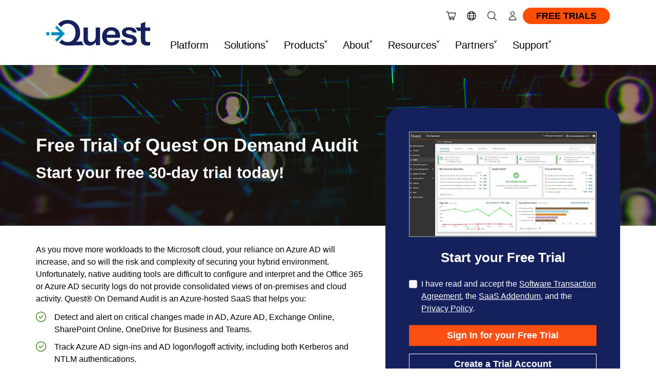

--- FILE ---
content_type: text/html; charset=utf-8
request_url: https://origin.quest.com/signup/120903/
body_size: 55105
content:
<!DOCTYPE html>
<!--[if IE 7]><html class="ie ie7" prefix="og: http://ogp.me/ns#"><![endif]-->
<!--[if IE 8]><html class="ie ie8" prefix="og: http://ogp.me/ns#"><![endif]-->
<!--[if IE 9]><html class="ie ie9" prefix="og: http://ogp.me/ns#"><![endif]-->
<!--[if !IE]> -->
<html prefix="og: http://ogp.me/ns#" lang='en'>
<!-- <![endif]-->
<head>
    <meta charset="utf-8">
    <meta name="viewport" content="width=device-width">
    <title>Quest On Demand Audit | SaaS Trial</title>
    <meta http-equiv="X-UA-Compatible" content="IE=edge">
    <meta name="viewport" content="width=device-width, initial-scale=1">
    
    <!--Meta Tags Starts-->
    <!--<meta http-equiv="X-UA-Compatible" content="IE=100">-->
    <meta name="keywords">
    <meta name="description" content="Start your free SaaS trial of Quest On Demand Audit.">
    <meta name="title" content="Quest On Demand Audit | SaaS Trial">
    <meta content="Quest On Demand Audit | SaaS Trial" property="og:title">
        <meta content="https://www.quest.com/images/og/quest-og_159075.jpg" property="og:image">
    <meta content="https://origin.quest.com/signup/120903/" property="og:url">
    <meta content="Start your free SaaS trial of Quest On Demand Audit." property="og:description">

    <meta name="Solution" content="Security">
    <meta name="Product" content="Quest On Demand Audit">
    <meta name="Domain" content="Platform Management">
    <meta name="ProductLine" content="Quest Software">
    <meta name="Portfolio" content="Security">
    <meta name="Language" content="English">
    <meta name="SiteDomain" content="origin.quest.com" />
    <meta name="Locality" content="en-us" />
    <meta name="SupportProduct" />
    <meta name="ProductLine" content="Quest Software">
    <meta name="Partner/Direct" content="Direct">
    <meta name="PageUniqueId" content="2120903">

    <meta name="PageTemplate" content="Saas Trial">

    <meta name="Section" content="signup">
    <meta name="Subsection" content="120903">
    <!--start Search meta-->
        <meta name="SIncSearchIndex" content="True" />
        <meta name="SContentType" content="Trial" />
        <meta name="SContentSubType" />
        <meta name="SImageUrl" content="/images/asset/box-shot/350-350/software-default-right.png" />
        <meta name="SBuyUrl" content="" />
        <meta name="SLastUpdatedDate" content="6/21/2021" />
        <meta name="SRelatedProducts" content="Quest On Demand Audit" />
        <meta name="SSolution" />
            <meta name="Form" content="True" />
    <!--end Search meta-->
    <link href="/static/bundles/cssquest?v=iyAxJHRSjCiQwmNKCI_sxnCnOrDSwXlUgLyQBbzioD01" rel="stylesheet"/>

    <script src="/static/bundles/jsquest?v=mvLhcCx_Fnc8z6COTzyua6_GK3qrKCcxWGLjm4xV5o81"></script>



            <link rel="alternate" hreflang="en" href="https://www.quest.com/signup/120903/" />
            <link rel="alternate" hreflang="pt" href="https://www.quest.com/br-pt/signup/120903/" />
            <link rel="alternate" hreflang="zh" href="https://www.quest.com/cn-zh/signup/120903/" />
            <link rel="alternate" hreflang="ja" href="https://www.quest.com/jp-ja/signup/120903/" />
            <link rel="alternate" hreflang="fr" href="https://www.quest.com/fr-fr/signup/120903/" />
            <link rel="alternate" hreflang="de" href="https://www.quest.com/de-de/signup/120903/" />
            <link rel="alternate" hreflang="es" href="https://www.quest.com/mx-es/signup/120903/" />
    <link rel="canonical" href="https://www.quest.com/signup/120903/">
    <script type="text/javascript">
        var ProspectOrigin="quest",
					DomainPath = "",
					RootPath = "/",
					SecureRootPath = "https://www.quest.com",
                    IsOISites = "0",
					currentpage = "https://origin.quest.com/signup/120903/",
					siteTags = {
SiteRegWarningMessageEmailRequired: "Please enter a valid Email address",SiteRegWarningMessagePasswordRequired: "Please enter a valid Password",SiteRegPleaseWait: "Please wait...",SiteRegWarningValidPassword: "Please enter a valid Password",SiteRegWarningInvalid: "Invalid",SiteRegWarningInvalidPleaseTryAgain: ". Please try again",SiteRegMessageEmailSameAsOld: "New email cannot be the same as old email",SiteRegWarningInvalidEmail: "Invalid Email. Please try again.",RegLabelDefaultDropdown: "Select",SiteRegWarningErrorSavingProfile: "Error saving Profile, Please complete profile correctly",SiteRegWarningUserEmailExists: "The user with this email already exists",SiteRegWarningCorporateEmailNotAllow: "Corporate email addresses are not allowed",SiteRegLabelCreatePassword: "Create Password",SiteRegWarningInvalidEmailShort: "Email Invalid",SiteUnsWarningSelectReason: "Please select a reason.",SiteRegWarningItemNeedAttentionSingular: "item need attention",SiteRegWarningItemNeedAttentionPlural: "items need attention",SiteSearchDomainUnified: "http://sp10050ecd.guided.ss-omtrdc.net/",EncKey: "1598300138712553",EncIV: "1598300138712553",UtmAppendDomains: "[UtmAppendDomains]",			_: ''
					};
    </script>
    <!-- OneTrust Cookies Consent Notice start for quest.com -->
<script type="text/javascript" src="https://cdn.cookielaw.org/consent/e57654ce-cc55-4c0e-8ea5-4c3fe25a8902/OtAutoBlock.js" ></script>
<script src="https://cdn.cookielaw.org/scripttemplates/otSDKStub.js"  type="text/javascript" charset="UTF-8" data-domain-script="e57654ce-cc55-4c0e-8ea5-4c3fe25a8902" ></script>
<!-- OneTrust Cookies Consent Notice end for quest.com -->
    <link rel="preload" href="/static/fonts/nunito-sans/NunitoSans-VariableFont.ttf" as="font" crossorigin="anonymous" />
<link rel="preload" href="/static/fonts/nunito-sans/NunitoSans-Italic-VariableFont.ttf" as="font" crossorigin="anonymous" />

<style>
@font-face {
  font-family: 'Nunito Sans';
    src: url('/static/fonts/nunito-sans/NunitoSans-Italic-VariableFont.ttf');
    src: url('/static/fonts/nunito-sans/NunitoSans-VariableFont.ttf');
  font-weight: 200 1000;
  font-style: normal;
}
</style>
<!-- V2HeadAll - appears on all domains -->

<link rel="preload" href="/static/css/icomoon/fonts/icomoon.woff2?042325" as="font" crossorigin="anonymous" />

<!--[if IE]><link rel="stylesheet" href="/static/css/bootstrap-ie.min.css"><![endif]-->

<!--[if lte IE 9]>
<script type="text/javascript" async="" src="/Static/js/old-browser.js"></script>
<![endif]-->



<script type="text/javascript">
;window.NREUM||(NREUM={});NREUM.init={distributed_tracing:{enabled:true},privacy:{cookies_enabled:true},ajax:{deny_list:["bam.nr-data.net"]}};

;NREUM.loader_config={accountID:"2004682",trustKey:"82233",agentID:"149388139",licenseKey:"c27add20bd",applicationID:"149387609"};
;NREUM.info={beacon:"bam.nr-data.net",errorBeacon:"bam.nr-data.net",licenseKey:"c27add20bd",applicationID:"149387609",sa:1};
;/*! For license information please see nr-loader-full-1.262.0.min.js.LICENSE.txt */
(()=>{var e,t,r={2983:(e,t,r)=>{"use strict";r.d(t,{D0:()=>v,gD:()=>y,Vp:()=>s,oC:()=>w,fr:()=>I,jD:()=>P,hR:()=>T,xN:()=>b,x1:()=>c,aN:()=>A,V:()=>j});var n=r(384),i=r(7864);const o={beacon:n.NT.beacon,errorBeacon:n.NT.errorBeacon,licenseKey:void 0,applicationID:void 0,sa:void 0,queueTime:void 0,applicationTime:void 0,ttGuid:void 0,user:void 0,account:void 0,product:void 0,extra:void 0,jsAttributes:{},userAttributes:void 0,atts:void 0,transactionName:void 0,tNamePlain:void 0},a={};function s(e){if(!e)throw new Error("All info objects require an agent identifier!");if(!a[e])throw new Error("Info for ".concat(e," was never set"));return a[e]}function c(e,t){if(!e)throw new Error("All info objects require an agent identifier!");a[e]=(0,i.a)(t,o);const r=(0,n.nY)(e);r&&(r.info=a[e])}var d=r(993);const u=e=>{if(!e||"string"!=typeof e)return!1;try{document.createDocumentFragment().querySelector(e)}catch{return!1}return!0};var l=r(2614),f=r(944);const h="[data-nr-mask]",g=()=>{const e={mask_selector:"*",block_selector:"[data-nr-block]",mask_input_options:{color:!1,date:!1,"datetime-local":!1,email:!1,month:!1,number:!1,range:!1,search:!1,tel:!1,text:!1,time:!1,url:!1,week:!1,textarea:!1,select:!1,password:!0}};return{ajax:{deny_list:void 0,block_internal:!0,enabled:!0,harvestTimeSeconds:10,autoStart:!0},distributed_tracing:{enabled:void 0,exclude_newrelic_header:void 0,cors_use_newrelic_header:void 0,cors_use_tracecontext_headers:void 0,allowed_origins:void 0},feature_flags:[],harvest:{tooManyRequestsDelay:60},jserrors:{enabled:!0,harvestTimeSeconds:10,autoStart:!0},logging:{enabled:!0,harvestTimeSeconds:10,autoStart:!0,level:d.p_.INFO},metrics:{enabled:!0,autoStart:!0},obfuscate:void 0,page_action:{enabled:!0,harvestTimeSeconds:30,autoStart:!0},page_view_event:{enabled:!0,autoStart:!0},page_view_timing:{enabled:!0,harvestTimeSeconds:30,long_task:!1,autoStart:!0},privacy:{cookies_enabled:!0},proxy:{assets:void 0,beacon:void 0},session:{expiresMs:l.wk,inactiveMs:l.BB},session_replay:{autoStart:!0,enabled:!1,harvestTimeSeconds:60,preload:!1,sampling_rate:10,error_sampling_rate:100,collect_fonts:!1,inline_images:!1,inline_stylesheet:!0,mask_all_inputs:!0,get mask_text_selector(){return e.mask_selector},set mask_text_selector(t){u(t)?e.mask_selector="".concat(t,",").concat(h):""===t||null===t?e.mask_selector=h:(0,f.R)("An invalid session_replay.mask_selector was provided. '*' will be used.",t)},get block_class(){return"nr-block"},get ignore_class(){return"nr-ignore"},get mask_text_class(){return"nr-mask"},get block_selector(){return e.block_selector},set block_selector(t){u(t)?e.block_selector+=",".concat(t):""!==t&&(0,f.R)("An invalid session_replay.block_selector was provided and will not be used",t)},get mask_input_options(){return e.mask_input_options},set mask_input_options(t){t&&"object"==typeof t?e.mask_input_options={...t,password:!0}:(0,f.R)("An invalid session_replay.mask_input_option was provided and will not be used",t)}},session_trace:{enabled:!0,harvestTimeSeconds:10,autoStart:!0},soft_navigations:{enabled:!0,harvestTimeSeconds:10,autoStart:!0},spa:{enabled:!0,harvestTimeSeconds:10,autoStart:!0},ssl:void 0}},p={},m="All configuration objects require an agent identifier!";function v(e){if(!e)throw new Error(m);if(!p[e])throw new Error("Configuration for ".concat(e," was never set"));return p[e]}function b(e,t){if(!e)throw new Error(m);p[e]=(0,i.a)(t,g());const r=(0,n.nY)(e);r&&(r.init=p[e])}function y(e,t){if(!e)throw new Error(m);var r=v(e);if(r){for(var n=t.split("."),i=0;i<n.length-1;i++)if("object"!=typeof(r=r[n[i]]))return;r=r[n[n.length-1]]}return r}const R={accountID:void 0,trustKey:void 0,agentID:void 0,licenseKey:void 0,applicationID:void 0,xpid:void 0},x={};function w(e){if(!e)throw new Error("All loader-config objects require an agent identifier!");if(!x[e])throw new Error("LoaderConfig for ".concat(e," was never set"));return x[e]}function A(e,t){if(!e)throw new Error("All loader-config objects require an agent identifier!");x[e]=(0,i.a)(t,R);const r=(0,n.nY)(e);r&&(r.loader_config=x[e])}const T=(0,n.dV)().o;var S=r(6154),E=r(9324);const _={buildEnv:E.F3,distMethod:E.Xs,version:E.xv,originTime:S.WN},N={customTransaction:void 0,disabled:!1,isolatedBacklog:!1,loaderType:void 0,maxBytes:3e4,onerror:void 0,origin:""+S.gm.location,ptid:void 0,releaseIds:{},appMetadata:{},session:void 0,denyList:void 0,harvestCount:0,timeKeeper:void 0},O={};function I(e){if(!e)throw new Error("All runtime objects require an agent identifier!");if(!O[e])throw new Error("Runtime for ".concat(e," was never set"));return O[e]}function j(e,t){if(!e)throw new Error("All runtime objects require an agent identifier!");O[e]={...(0,i.a)(t,N),..._};const r=(0,n.nY)(e);r&&(r.runtime=O[e])}function P(e){return function(e){try{const t=s(e);return!!t.licenseKey&&!!t.errorBeacon&&!!t.applicationID}catch(e){return!1}}(e)}},7864:(e,t,r)=>{"use strict";r.d(t,{a:()=>i});var n=r(944);function i(e,t){try{if(!e||"object"!=typeof e)return(0,n.R)("Setting a Configurable requires an object as input");if(!t||"object"!=typeof t)return(0,n.R)("Setting a Configurable requires a model to set its initial properties");const r=Object.create(Object.getPrototypeOf(t),Object.getOwnPropertyDescriptors(t)),o=0===Object.keys(r).length?e:r;for(let a in o)if(void 0!==e[a])try{if(null===e[a]){r[a]=null;continue}Array.isArray(e[a])&&Array.isArray(t[a])?r[a]=Array.from(new Set([...e[a],...t[a]])):"object"==typeof e[a]&&"object"==typeof t[a]?r[a]=i(e[a],t[a]):r[a]=e[a]}catch(e){(0,n.R)("An error occurred while setting a property of a Configurable",e)}return r}catch(e){(0,n.R)("An error occured while setting a Configurable",e)}}},9324:(e,t,r)=>{"use strict";r.d(t,{F3:()=>i,Xs:()=>o,Yq:()=>a,xv:()=>n});const n="1.262.0",i="PROD",o="CDN",a="2.0.0-alpha.12"},6154:(e,t,r)=>{"use strict";r.d(t,{OF:()=>d,RI:()=>i,Vr:()=>h,WN:()=>g,bv:()=>o,gm:()=>a,lR:()=>l,lT:()=>f,m:()=>c,mw:()=>s,sb:()=>u});var n=r(1863);const i="undefined"!=typeof window&&!!window.document,o="undefined"!=typeof WorkerGlobalScope&&("undefined"!=typeof self&&self instanceof WorkerGlobalScope&&self.navigator instanceof WorkerNavigator||"undefined"!=typeof globalThis&&globalThis instanceof WorkerGlobalScope&&globalThis.navigator instanceof WorkerNavigator),a=i?window:"undefined"!=typeof WorkerGlobalScope&&("undefined"!=typeof self&&self instanceof WorkerGlobalScope&&self||"undefined"!=typeof globalThis&&globalThis instanceof WorkerGlobalScope&&globalThis),s=Boolean("hidden"===a?.document?.visibilityState),c=""+a?.location,d=/iPad|iPhone|iPod/.test(a.navigator?.userAgent),u=d&&"undefined"==typeof SharedWorker,l=(()=>{const e=a.navigator?.userAgent?.match(/Firefox[/\s](\d+\.\d+)/);return Array.isArray(e)&&e.length>=2?+e[1]:0})(),f=Boolean(i&&window.document.documentMode),h=!!a.navigator?.sendBeacon,g=Date.now()-(0,n.t)()},4777:(e,t,r)=>{"use strict";r.d(t,{J:()=>o});var n=r(944);const i={agentIdentifier:"",ee:void 0};class o{constructor(e){try{if("object"!=typeof e)return(0,n.R)("shared context requires an object as input");this.sharedContext={},Object.assign(this.sharedContext,i),Object.entries(e).forEach((e=>{let[t,r]=e;Object.keys(i).includes(t)&&(this.sharedContext[t]=r)}))}catch(e){(0,n.R)("An error occurred while setting SharedContext",e)}}}},7295:(e,t,r)=>{"use strict";r.d(t,{Xv:()=>a,gX:()=>i,iW:()=>o});var n=[];function i(e){if(!e||o(e))return!1;if(0===n.length)return!0;for(var t=0;t<n.length;t++){var r=n[t];if("*"===r.hostname)return!1;if(s(r.hostname,e.hostname)&&c(r.pathname,e.pathname))return!1}return!0}function o(e){return void 0===e.hostname}function a(e){if(n=[],e&&e.length)for(var t=0;t<e.length;t++){let r=e[t];if(!r)continue;0===r.indexOf("http://")?r=r.substring(7):0===r.indexOf("https://")&&(r=r.substring(8));const i=r.indexOf("/");let o,a;i>0?(o=r.substring(0,i),a=r.substring(i)):(o=r,a="");let[s]=o.split(":");n.push({hostname:s,pathname:a})}}function s(e,t){return!(e.length>t.length)&&t.indexOf(e)===t.length-e.length}function c(e,t){return 0===e.indexOf("/")&&(e=e.substring(1)),0===t.indexOf("/")&&(t=t.substring(1)),""===e||e===t}},1687:(e,t,r)=>{"use strict";r.d(t,{Ak:()=>c,Ze:()=>l,x3:()=>d});var n=r(7836),i=r(1478),o=r(3606),a=r(860);const s={};function c(e,t){const r={staged:!1,priority:a.P[t]||0};u(e),s[e].get(t)||s[e].set(t,r)}function d(e,t){e&&s[e]&&(s[e].get(t)&&s[e].delete(t),h(e,t,!1),s[e].size&&f(e))}function u(e){if(!e)throw new Error("agentIdentifier required");s[e]||(s[e]=new Map)}function l(){let e=arguments.length>0&&void 0!==arguments[0]?arguments[0]:"",t=arguments.length>1&&void 0!==arguments[1]?arguments[1]:"feature",r=arguments.length>2&&void 0!==arguments[2]&&arguments[2];if(u(e),!e||!s[e].get(t)||r)return h(e,t);s[e].get(t).staged=!0,f(e)}function f(e){const t=Array.from(s[e]);t.every((e=>{let[t,r]=e;return r.staged}))&&(t.sort(((e,t)=>e[1].priority-t[1].priority)),t.forEach((t=>{let[r]=t;s[e].delete(r),h(e,r)})))}function h(e,t){let r=!(arguments.length>2&&void 0!==arguments[2])||arguments[2];const a=e?n.ee.get(e):n.ee,s=o.i.handlers;if(a.backlog&&s){if(r){const e=a.backlog[t],r=s[t];if(r){for(let t=0;e&&t<e.length;++t)g(e[t],r);(0,i.$)(r,(function(e,t){(0,i.$)(t,(function(t,r){r[0].on(e,r[1])}))}))}}a.isolatedBacklog||delete s[t],a.backlog[t]=null,a.emit("drain-"+t,[])}}function g(e,t){var r=e[1];(0,i.$)(t[r],(function(t,r){var n=e[0];if(r[0]===n){var i=r[1],o=e[3],a=e[2];i.apply(o,a)}}))}},7836:(e,t,r)=>{"use strict";r.d(t,{P:()=>c,ee:()=>d});var n=r(384),i=r(8990),o=r(2983),a=r(2646),s=r(5607);const c="nr@context:".concat(s.W),d=function e(t,r){var n={},s={},u={},l=!1;try{l=16===r.length&&(0,o.fr)(r).isolatedBacklog}catch(e){}var f={on:g,addEventListener:g,removeEventListener:function(e,t){var r=n[e];if(!r)return;for(var i=0;i<r.length;i++)r[i]===t&&r.splice(i,1)},emit:function(e,r,n,i,o){!1!==o&&(o=!0);if(d.aborted&&!i)return;t&&o&&t.emit(e,r,n);for(var a=h(n),c=p(e),u=c.length,l=0;l<u;l++)c[l].apply(a,r);var g=v()[s[e]];g&&g.push([f,e,r,a]);return a},get:m,listeners:p,context:h,buffer:function(e,t){const r=v();if(t=t||"feature",f.aborted)return;Object.entries(e||{}).forEach((e=>{let[n,i]=e;s[i]=t,t in r||(r[t]=[])}))},abort:function(){f._aborted=!0,Object.keys(f.backlog).forEach((e=>{delete f.backlog[e]}))},isBuffering:function(e){return!!v()[s[e]]},debugId:r,backlog:l?{}:t&&"object"==typeof t.backlog?t.backlog:{},isolatedBacklog:l};return Object.defineProperty(f,"aborted",{get:()=>{let e=f._aborted||!1;return e||(t&&(e=t.aborted),e)}}),f;function h(e){return e&&e instanceof a.y?e:e?(0,i.I)(e,c,(()=>new a.y(c))):new a.y(c)}function g(e,t){n[e]=p(e).concat(t)}function p(e){return n[e]||[]}function m(t){return u[t]=u[t]||e(f,t)}function v(){return f.backlog}}(void 0,"globalEE"),u=(0,n.Zm)();u.ee||(u.ee=d)},2646:(e,t,r)=>{"use strict";r.d(t,{y:()=>n});class n{constructor(e){this.contextId=e}}},9908:(e,t,r)=>{"use strict";r.d(t,{d:()=>n,p:()=>i});var n=r(7836).ee.get("handle");function i(e,t,r,i,o){o?(o.buffer([e],i),o.emit(e,t,r)):(n.buffer([e],i),n.emit(e,t,r))}},3606:(e,t,r)=>{"use strict";r.d(t,{i:()=>o});var n=r(9908);o.on=a;var i=o.handlers={};function o(e,t,r,o){a(o||n.d,i,e,t,r)}function a(e,t,r,i,o){o||(o="feature"),e||(e=n.d);var a=t[o]=t[o]||{};(a[r]=a[r]||[]).push([e,i])}},3878:(e,t,r)=>{"use strict";r.d(t,{DD:()=>c,jT:()=>a,sp:()=>s});var n=r(6154);let i=!1,o=!1;try{const e={get passive(){return i=!0,!1},get signal(){return o=!0,!1}};n.gm.addEventListener("test",null,e),n.gm.removeEventListener("test",null,e)}catch(e){}function a(e,t){return i||o?{capture:!!e,passive:i,signal:t}:!!e}function s(e,t){let r=arguments.length>2&&void 0!==arguments[2]&&arguments[2],n=arguments.length>3?arguments[3]:void 0;window.addEventListener(e,t,a(r,n))}function c(e,t){let r=arguments.length>2&&void 0!==arguments[2]&&arguments[2],n=arguments.length>3?arguments[3]:void 0;document.addEventListener(e,t,a(r,n))}},5607:(e,t,r)=>{"use strict";r.d(t,{W:()=>n});const n=(0,r(9566).bz)()},9566:(e,t,r)=>{"use strict";r.d(t,{LA:()=>s,ZF:()=>c,bz:()=>a,el:()=>d});var n=r(6154);const i="xxxxxxxx-xxxx-4xxx-yxxx-xxxxxxxxxxxx";function o(e,t){return e?15&e[t]:16*Math.random()|0}function a(){const e=n.gm?.crypto||n.gm?.msCrypto;let t,r=0;return e&&e.getRandomValues&&(t=e.getRandomValues(new Uint8Array(30))),i.split("").map((e=>"x"===e?o(t,r++).toString(16):"y"===e?(3&o()|8).toString(16):e)).join("")}function s(e){const t=n.gm?.crypto||n.gm?.msCrypto;let r,i=0;t&&t.getRandomValues&&(r=t.getRandomValues(new Uint8Array(e)));const a=[];for(var s=0;s<e;s++)a.push(o(r,i++).toString(16));return a.join("")}function c(){return s(16)}function d(){return s(32)}},2614:(e,t,r)=>{"use strict";r.d(t,{BB:()=>a,H3:()=>n,g:()=>d,iL:()=>c,tS:()=>s,uh:()=>i,wk:()=>o});const n="NRBA",i="SESSION",o=144e5,a=18e5,s={STARTED:"session-started",PAUSE:"session-pause",RESET:"session-reset",RESUME:"session-resume",UPDATE:"session-update"},c={SAME_TAB:"same-tab",CROSS_TAB:"cross-tab"},d={OFF:0,FULL:1,ERROR:2}},1863:(e,t,r)=>{"use strict";function n(){return Math.floor(performance.now())}r.d(t,{t:()=>n})},7485:(e,t,r)=>{"use strict";r.d(t,{D:()=>i});var n=r(6154);function i(e){if(0===(e||"").indexOf("data:"))return{protocol:"data"};try{const t=new URL(e,location.href),r={port:t.port,hostname:t.hostname,pathname:t.pathname,search:t.search,protocol:t.protocol.slice(0,t.protocol.indexOf(":")),sameOrigin:t.protocol===n.gm?.location?.protocol&&t.host===n.gm?.location?.host};return r.port&&""!==r.port||("http:"===t.protocol&&(r.port="80"),"https:"===t.protocol&&(r.port="443")),r.pathname&&""!==r.pathname?r.pathname.startsWith("/")||(r.pathname="/".concat(r.pathname)):r.pathname="/",r}catch(e){return{}}}},944:(e,t,r)=>{"use strict";function n(e,t){"function"==typeof console.warn&&(console.warn("New Relic: ".concat(e)),t&&console.warn(t))}r.d(t,{R:()=>n})},5284:(e,t,r)=>{"use strict";r.d(t,{t:()=>c,B:()=>s});var n=r(7836),i=r(6154);const o="newrelic";const a=new Set,s={};function c(e,t){const r=n.ee.get(t);s[t]??={},e&&"object"==typeof e&&(a.has(t)||(r.emit("rumresp",[e]),s[t]=e,a.add(t),function(){let e=arguments.length>0&&void 0!==arguments[0]?arguments[0]:{};try{i.gm.dispatchEvent(new CustomEvent(o,{detail:e}))}catch(e){}}({loaded:!0})))}},8990:(e,t,r)=>{"use strict";r.d(t,{I:()=>i});var n=Object.prototype.hasOwnProperty;function i(e,t,r){if(n.call(e,t))return e[t];var i=r();if(Object.defineProperty&&Object.keys)try{return Object.defineProperty(e,t,{value:i,writable:!0,enumerable:!1}),i}catch(e){}return e[t]=i,i}},6389:(e,t,r)=>{"use strict";function n(e){var t=this;let r=arguments.length>1&&void 0!==arguments[1]?arguments[1]:500,n=arguments.length>2&&void 0!==arguments[2]?arguments[2]:{};const i=n?.leading||!1;let o;return function(){for(var n=arguments.length,a=new Array(n),s=0;s<n;s++)a[s]=arguments[s];i&&void 0===o&&(e.apply(t,a),o=setTimeout((()=>{o=clearTimeout(o)}),r)),i||(clearTimeout(o),o=setTimeout((()=>{e.apply(t,a)}),r))}}function i(e){var t=this;let r=!1;return function(){if(!r){r=!0;for(var n=arguments.length,i=new Array(n),o=0;o<n;o++)i[o]=arguments[o];e.apply(t,i)}}}r.d(t,{J:()=>i,s:()=>n})},1478:(e,t,r)=>{"use strict";r.d(t,{$:()=>n});const n=(e,t)=>Object.entries(e||{}).map((e=>{let[r,n]=e;return t(r,n)}))},3304:(e,t,r)=>{"use strict";r.d(t,{A:()=>o});var n=r(7836);const i=()=>{const e=new WeakSet;return(t,r)=>{if("object"==typeof r&&null!==r){if(e.has(r))return;e.add(r)}return r}};function o(e){try{return JSON.stringify(e,i())}catch(e){try{n.ee.emit("internal-error",[e])}catch(e){}}}},5289:(e,t,r)=>{"use strict";r.d(t,{GG:()=>o,sB:()=>a});var n=r(3878);function i(){return"undefined"==typeof document||"complete"===document.readyState}function o(e,t){if(i())return e();(0,n.sp)("load",e,t)}function a(e){if(i())return e();(0,n.DD)("DOMContentLoaded",e)}},384:(e,t,r)=>{"use strict";r.d(t,{NT:()=>o,US:()=>u,Zm:()=>a,bQ:()=>c,dV:()=>s,nY:()=>d,pV:()=>l});var n=r(6154),i=r(1863);const o={beacon:"bam.nr-data.net",errorBeacon:"bam.nr-data.net"};function a(){return n.gm.NREUM||(n.gm.NREUM={}),void 0===n.gm.newrelic&&(n.gm.newrelic=n.gm.NREUM),n.gm.NREUM}function s(){let e=a();return e.o||(e.o={ST:n.gm.setTimeout,SI:n.gm.setImmediate,CT:n.gm.clearTimeout,XHR:n.gm.XMLHttpRequest,REQ:n.gm.Request,EV:n.gm.Event,PR:n.gm.Promise,MO:n.gm.MutationObserver,FETCH:n.gm.fetch}),e}function c(e,t){let r=a();r.initializedAgents??={},t.initializedAt={ms:(0,i.t)(),date:new Date},r.initializedAgents[e]=t}function d(e){let t=a();return t.initializedAgents?.[e]}function u(e,t){a()[e]=t}function l(){return function(){let e=a();const t=e.info||{};e.info={beacon:o.beacon,errorBeacon:o.errorBeacon,...t}}(),function(){let e=a();const t=e.init||{};e.init={...t}}(),s(),function(){let e=a();const t=e.loader_config||{};e.loader_config={...t}}(),a()}},2843:(e,t,r)=>{"use strict";r.d(t,{u:()=>i});var n=r(3878);function i(e){let t=arguments.length>1&&void 0!==arguments[1]&&arguments[1],r=arguments.length>2?arguments[2]:void 0,i=arguments.length>3?arguments[3]:void 0;(0,n.DD)("visibilitychange",(function(){if(t)return void("hidden"===document.visibilityState&&e());e(document.visibilityState)}),r,i)}},8941:(e,t,r)=>{"use strict";r.d(t,{um:()=>f,NZ:()=>x,vC:()=>T,bX:()=>O});var n=r(7836),i=r(3434),o=r(8990),a=r(6154);const s={},c=a.gm.XMLHttpRequest,d="addEventListener",u="removeEventListener",l="nr@wrapped:".concat(n.P);function f(e){var t=function(e){return(e||n.ee).get("events")}(e);if(s[t.debugId]++)return t;s[t.debugId]=1;var r=(0,i.YM)(t,!0);function f(e){r.inPlace(e,[d,u],"-",g)}function g(e,t){return e[1]}return"getPrototypeOf"in Object&&(a.RI&&h(document,f),h(a.gm,f),h(c.prototype,f)),t.on(d+"-start",(function(e,t){var n=e[1];if(null!==n&&("function"==typeof n||"object"==typeof n)){var i=(0,o.I)(n,l,(function(){var e={object:function(){if("function"!=typeof n.handleEvent)return;return n.handleEvent.apply(n,arguments)},function:n}[typeof n];return e?r(e,"fn-",null,e.name||"anonymous"):n}));this.wrapped=e[1]=i}})),t.on(u+"-start",(function(e){e[1]=this.wrapped||e[1]})),t}function h(e,t){let r=e;for(;"object"==typeof r&&!Object.prototype.hasOwnProperty.call(r,d);)r=Object.getPrototypeOf(r);for(var n=arguments.length,i=new Array(n>2?n-2:0),o=2;o<n;o++)i[o-2]=arguments[o];r&&t(r,...i)}var g="fetch-",p=g+"body-",m=["arrayBuffer","blob","json","text","formData"],v=a.gm.Request,b=a.gm.Response,y="prototype";const R={};function x(e){const t=function(e){return(e||n.ee).get("fetch")}(e);if(!(v&&b&&a.gm.fetch))return t;if(R[t.debugId]++)return t;function r(e,r,i){var o=e[r];"function"==typeof o&&(e[r]=function(){var e,r=[...arguments],a={};t.emit(i+"before-start",[r],a),a[n.P]&&a[n.P].dt&&(e=a[n.P].dt);var s=o.apply(this,r);return t.emit(i+"start",[r,e],s),s.then((function(e){return t.emit(i+"end",[null,e],s),e}),(function(e){throw t.emit(i+"end",[e],s),e}))})}return R[t.debugId]=1,m.forEach((e=>{r(v[y],e,p),r(b[y],e,p)})),r(a.gm,"fetch",g),t.on(g+"end",(function(e,r){var n=this;if(r){var i=r.headers.get("content-length");null!==i&&(n.rxSize=i),t.emit(g+"done",[null,r],n)}else t.emit(g+"done",[e],n)})),t}const w={},A=["pushState","replaceState"];function T(e){const t=function(e){return(e||n.ee).get("history")}(e);return!a.RI||w[t.debugId]++||(w[t.debugId]=1,(0,i.YM)(t).inPlace(window.history,A,"-")),t}var S=r(3878);var E=r(944);const _={},N=["open","send"];function O(e){var t=e||n.ee;const r=function(e){return(e||n.ee).get("xhr")}(t);if(_[r.debugId]++)return r;_[r.debugId]=1,f(t);var o=(0,i.YM)(r),s=a.gm.XMLHttpRequest,c=a.gm.MutationObserver,d=a.gm.Promise,u=a.gm.setInterval,l="readystatechange",h=["onload","onerror","onabort","onloadstart","onloadend","onprogress","ontimeout"],g=[],p=a.gm.XMLHttpRequest=function(e){const t=new s(e),n=r.context(t);try{r.emit("new-xhr",[t],n),t.addEventListener(l,(i=n,function(){var e=this;e.readyState>3&&!i.resolved&&(i.resolved=!0,r.emit("xhr-resolved",[],e)),o.inPlace(e,h,"fn-",x)}),(0,S.jT)(!1))}catch(e){(0,E.R)("An error occurred while intercepting XHR",e);try{r.emit("internal-error",[e])}catch(e){}}var i;return t};function m(e,t){o.inPlace(t,["onreadystatechange"],"fn-",x)}if(function(e,t){for(var r in e)t[r]=e[r]}(s,p),p.prototype=s.prototype,o.inPlace(p.prototype,N,"-xhr-",x),r.on("send-xhr-start",(function(e,t){m(e,t),function(e){g.push(e),c&&(v?v.then(R):u?u(R):(b=-b,y.data=b))}(t)})),r.on("open-xhr-start",m),c){var v=d&&d.resolve();if(!u&&!d){var b=1,y=document.createTextNode(b);new c(R).observe(y,{characterData:!0})}}else t.on("fn-end",(function(e){e[0]&&e[0].type===l||R()}));function R(){for(var e=0;e<g.length;e++)m(0,g[e]);g.length&&(g=[])}function x(e,t){return t}return r}},3434:(e,t,r)=>{"use strict";r.d(t,{YM:()=>c});var n=r(7836),i=r(5607);const o="nr@original:".concat(i.W);var a=Object.prototype.hasOwnProperty,s=!1;function c(e,t){return e||(e=n.ee),r.inPlace=function(e,t,n,i,o){n||(n="");const a="-"===n.charAt(0);for(let s=0;s<t.length;s++){const c=t[s],d=e[c];u(d)||(e[c]=r(d,a?c+n:n,i,c,o))}},r.flag=o,r;function r(t,r,n,s,c){return u(t)?t:(r||(r=""),nrWrapper[o]=t,function(e,t,r){if(Object.defineProperty&&Object.keys)try{return Object.keys(e).forEach((function(r){Object.defineProperty(t,r,{get:function(){return e[r]},set:function(t){return e[r]=t,t}})})),t}catch(e){d([e],r)}for(var n in e)a.call(e,n)&&(t[n]=e[n])}(t,nrWrapper,e),nrWrapper);function nrWrapper(){var o,a,u,l;try{a=this,o=[...arguments],u="function"==typeof n?n(o,a):n||{}}catch(t){d([t,"",[o,a,s],u],e)}i(r+"start",[o,a,s],u,c);try{return l=t.apply(a,o)}catch(e){throw i(r+"err",[o,a,e],u,c),e}finally{i(r+"end",[o,a,l],u,c)}}}function i(r,n,i,o){if(!s||t){var a=s;s=!0;try{e.emit(r,n,i,t,o)}catch(t){d([t,r,n,i],e)}s=a}}}function d(e,t){t||(t=n.ee);try{t.emit("internal-error",e)}catch(e){}}function u(e){return!(e&&"function"==typeof e&&e.apply&&!e[o])}},9300:(e,t,r)=>{"use strict";r.d(t,{T:()=>n});const n=r(860).K.ajax},6774:(e,t,r)=>{"use strict";r.d(t,{T:()=>n});const n=r(860).K.jserrors},993:(e,t,r)=>{"use strict";r.d(t,{ET:()=>o,It:()=>s,TZ:()=>a,YY:()=>d,bu:()=>c,p_:()=>i,zk:()=>u});var n=r(860);const i={ERROR:"ERROR",WARN:"WARN",INFO:"INFO",DEBUG:"DEBUG",TRACE:"TRACE"},o="log",a=n.K.logging,s=1e6,c="failed to wrap logger: ",d="invalid log level: ",u="ignored log: "},3785:(e,t,r)=>{"use strict";r.d(t,{R:()=>c,b:()=>d});var n=r(9908),i=r(1863),o=r(860),a=r(3969),s=r(993);function c(e,t){let r=arguments.length>2&&void 0!==arguments[2]?arguments[2]:{},c=arguments.length>3&&void 0!==arguments[3]?arguments[3]:s.p_.INFO;(0,n.p)(a.xV,["API/logging/".concat(c.toLowerCase(),"/called")],void 0,o.K.metrics,e),(0,n.p)(s.ET,[(0,i.t)(),t,r,c],void 0,o.K.logging,e)}function d(e){return"string"==typeof e&&Object.values(s.p_).some((t=>t===e))}},3969:(e,t,r)=>{"use strict";r.d(t,{TZ:()=>n,XG:()=>s,rs:()=>i,xV:()=>a,z_:()=>o});const n=r(860).K.metrics,i="sm",o="cm",a="storeSupportabilityMetrics",s="storeEventMetrics"},8166:(e,t,r)=>{"use strict";r.d(t,{T:()=>n});const n=r(860).K.pageAction},6630:(e,t,r)=>{"use strict";r.d(t,{T:()=>n});const n=r(860).K.pageViewEvent},782:(e,t,r)=>{"use strict";r.d(t,{T:()=>n});const n=r(860).K.pageViewTiming},6344:(e,t,r)=>{"use strict";r.d(t,{BB:()=>f,G4:()=>o,It:()=>c,No:()=>d,Qb:()=>h,TZ:()=>i,Ug:()=>a,_s:()=>s,bc:()=>l,yP:()=>u});var n=r(2614);const i=r(860).K.sessionReplay,o={RECORD:"recordReplay",PAUSE:"pauseReplay",REPLAY_RUNNING:"replayRunning",ERROR_DURING_REPLAY:"errorDuringReplay"},a=.12,s={DomContentLoaded:0,Load:1,FullSnapshot:2,IncrementalSnapshot:3,Meta:4,Custom:5},c=1e6,d=64e3,u={[n.g.ERROR]:15e3,[n.g.FULL]:3e5,[n.g.OFF]:0},l={RESET:{message:"Session was reset",sm:"Reset"},IMPORT:{message:"Recorder failed to import",sm:"Import"},TOO_MANY:{message:"429: Too Many Requests",sm:"Too-Many"},TOO_BIG:{message:"Payload was too large",sm:"Too-Big"},CROSS_TAB:{message:"Session Entity was set to OFF on another tab",sm:"Cross-Tab"},ENTITLEMENTS:{message:"Session Replay is not allowed and will not be started",sm:"Entitlement"}},f=5e3,h={API:"api"}},5270:(e,t,r)=>{"use strict";r.d(t,{Aw:()=>s,CT:()=>c,SR:()=>a});var n=r(2983),i=r(7767),o=r(6154);function a(e){return!!n.hR.MO&&(0,i.V)(e)&&!0===(0,n.gD)(e,"session_trace.enabled")}function s(e){return!0===(0,n.gD)(e,"session_replay.preload")&&a(e)}function c(e,t){const r=t.correctAbsoluteTimestamp(e);return{originalTimestamp:e,correctedTimestamp:r,timestampDiff:e-r,originTime:o.WN,correctedOriginTime:t.correctedOriginTime,originTimeDiff:Math.floor(o.WN-t.correctedOriginTime)}}},3738:(e,t,r)=>{"use strict";r.d(t,{He:()=>i,Kp:()=>s,Lc:()=>d,Rz:()=>u,TZ:()=>n,bD:()=>o,d3:()=>a,jx:()=>l,uP:()=>c});const n=r(860).K.sessionTrace,i="bstResource",o="resource",a="-start",s="-end",c="fn"+a,d="fn"+s,u="pushState",l=1e3},4234:(e,t,r)=>{"use strict";r.d(t,{W:()=>i});var n=r(7836);class i{constructor(e,t,r){this.agentIdentifier=e,this.aggregator=t,this.ee=n.ee.get(e),this.featureName=r,this.blocked=!1}}},7767:(e,t,r)=>{"use strict";r.d(t,{V:()=>o});var n=r(2983),i=r(6154);const o=e=>i.RI&&!0===(0,n.gD)(e,"privacy.cookies_enabled")},425:(e,t,r)=>{"use strict";r.d(t,{j:()=>N});var n=r(860),i=r(2983),o=r(9908),a=r(7836),s=r(1687),c=r(5289),d=r(6154),u=r(944),l=r(3969),f=r(384),h=r(6344);const g=["setErrorHandler","finished","addToTrace","addRelease","addPageAction","setCurrentRouteName","setPageViewName","setCustomAttribute","interaction","noticeError","setUserId","setApplicationVersion","start",h.G4.RECORD,h.G4.PAUSE,"log","wrapLogger"],p=["setErrorHandler","finished","addToTrace","addRelease"];var m=r(1863),v=r(2614),b=r(993),y=r(3785),R=r(2646),x=r(3434);function w(e,t,r,n){if("object"!=typeof t||!t||"string"!=typeof r||!r||"function"!=typeof t[r])return(0,u.R)(b.bu+"invalid argument(s)");const i=function(e){return(e||a.ee).get("logger")}(e),o=(0,x.YM)(i),s=new R.y(a.P);return s.level=n.level,s.customAttributes=n.customAttributes,o.inPlace(t,[r],"wrap-logger-",s),i}function A(){const e=(0,f.pV)();g.forEach((t=>{e[t]=function(){for(var r=arguments.length,n=new Array(r),i=0;i<r;i++)n[i]=arguments[i];return function(t){for(var r=arguments.length,n=new Array(r>1?r-1:0),i=1;i<r;i++)n[i-1]=arguments[i];let o=[];return Object.values(e.initializedAgents).forEach((e=>{e&&e.api?e.exposed&&e.api[t]&&o.push(e.api[t](...n)):(0,u.R)("Call to api '".concat(t,"' made before agent fully initialized."))})),o.length>1?o:o[0]}(t,...n)}}))}const T={};var S=r(5284);const E=e=>{const t=e.startsWith("http");e+="/",r.p=t?e:"https://"+e};let _=!1;function N(e){let t=arguments.length>1&&void 0!==arguments[1]?arguments[1]:{},g=arguments.length>2?arguments[2]:void 0,R=arguments.length>3?arguments[3]:void 0,{init:x,info:N,loader_config:O,runtime:I={loaderType:g},exposed:j=!0}=t;const P=(0,f.pV)();N||(x=P.init,N=P.info,O=P.loader_config),(0,i.xN)(e.agentIdentifier,x||{}),(0,i.aN)(e.agentIdentifier,O||{}),N.jsAttributes??={},d.bv&&(N.jsAttributes.isWorker=!0),(0,i.x1)(e.agentIdentifier,N);const C=(0,i.D0)(e.agentIdentifier),k=[N.beacon,N.errorBeacon];_||(C.proxy.assets&&(E(C.proxy.assets),k.push(C.proxy.assets)),C.proxy.beacon&&k.push(C.proxy.beacon),A(),(0,f.US)("activatedFeatures",S.B),e.runSoftNavOverSpa&&=!0===C.soft_navigations.enabled&&C.feature_flags.includes("soft_nav")),I.denyList=[...C.ajax.deny_list||[],...C.ajax.block_internal?k:[]],I.ptid=e.agentIdentifier,(0,i.V)(e.agentIdentifier,I),void 0===e.api&&(e.api=function(e,t){let f=arguments.length>2&&void 0!==arguments[2]&&arguments[2];t||(0,s.Ak)(e,"api");const g={};var R=a.ee.get(e),x=R.get("tracer");T[e]=v.g.OFF,R.on(h.G4.REPLAY_RUNNING,(t=>{T[e]=t}));var A="api-",S=A+"ixn-";function E(t,r,n,o){const a=(0,i.Vp)(e);return null===r?delete a.jsAttributes[t]:(0,i.x1)(e,{...a,jsAttributes:{...a.jsAttributes,[t]:r}}),O(A,n,!0,o||null===r?"session":void 0)(t,r)}function _(){}g.log=function(e){let{customAttributes:t={},level:r=b.p_.INFO}=arguments.length>1&&void 0!==arguments[1]?arguments[1]:{};(0,y.R)(R,e,t,r)},g.wrapLogger=function(e,t){let{customAttributes:r={},level:n=b.p_.INFO}=arguments.length>2&&void 0!==arguments[2]?arguments[2]:{};w(R,e,t,{customAttributes:r,level:n})},p.forEach((e=>{g[e]=O(A,e,!0,"api")})),g.addPageAction=O(A,"addPageAction",!0,n.K.pageAction),g.setPageViewName=function(t,r){if("string"==typeof t)return"/"!==t.charAt(0)&&(t="/"+t),(0,i.fr)(e).customTransaction=(r||"http://custom.transaction")+t,O(A,"setPageViewName",!0)()},g.setCustomAttribute=function(e,t){let r=arguments.length>2&&void 0!==arguments[2]&&arguments[2];if("string"==typeof e){if(["string","number","boolean"].includes(typeof t)||null===t)return E(e,t,"setCustomAttribute",r);(0,u.R)("Failed to execute setCustomAttribute.\nNon-null value must be a string, number or boolean type, but a type of <".concat(typeof t,"> was provided."))}else(0,u.R)("Failed to execute setCustomAttribute.\nName must be a string type, but a type of <".concat(typeof e,"> was provided."))},g.setUserId=function(e){if("string"==typeof e||null===e)return E("enduser.id",e,"setUserId",!0);(0,u.R)("Failed to execute setUserId.\nNon-null value must be a string type, but a type of <".concat(typeof e,"> was provided."))},g.setApplicationVersion=function(e){if("string"==typeof e||null===e)return E("application.version",e,"setApplicationVersion",!1);(0,u.R)("Failed to execute setApplicationVersion. Expected <String | null>, but got <".concat(typeof e,">."))},g.start=()=>{try{(0,o.p)(l.xV,["API/start/called"],void 0,n.K.metrics,R),R.emit("manual-start-all")}catch(e){(0,u.R)("An unexpected issue occurred",e)}},g[h.G4.RECORD]=function(){(0,o.p)(l.xV,["API/recordReplay/called"],void 0,n.K.metrics,R),(0,o.p)(h.G4.RECORD,[],void 0,n.K.sessionReplay,R)},g[h.G4.PAUSE]=function(){(0,o.p)(l.xV,["API/pauseReplay/called"],void 0,n.K.metrics,R),(0,o.p)(h.G4.PAUSE,[],void 0,n.K.sessionReplay,R)},g.interaction=function(e){return(new _).get("object"==typeof e?e:{})};const N=_.prototype={createTracer:function(e,t){var r={},i=this,a="function"==typeof t;return(0,o.p)(l.xV,["API/createTracer/called"],void 0,n.K.metrics,R),f||(0,o.p)(S+"tracer",[(0,m.t)(),e,r],i,n.K.spa,R),function(){if(x.emit((a?"":"no-")+"fn-start",[(0,m.t)(),i,a],r),a)try{return t.apply(this,arguments)}catch(e){const t="string"==typeof e?new Error(e):e;throw x.emit("fn-err",[arguments,this,t],r),t}finally{x.emit("fn-end",[(0,m.t)()],r)}}}};function O(e,t,r,i){return function(){return(0,o.p)(l.xV,["API/"+t+"/called"],void 0,n.K.metrics,R),i&&(0,o.p)(e+t,[(0,m.t)(),...arguments],r?null:this,i,R),r?void 0:this}}function I(){r.e(891).then(r.bind(r,8778)).then((t=>{let{setAPI:r}=t;r(e),(0,s.Ze)(e,"api")})).catch((e=>{(0,u.R)("Downloading runtime APIs failed...",e),R.abort()}))}return["actionText","setName","setAttribute","save","ignore","onEnd","getContext","end","get"].forEach((e=>{N[e]=O(S,e,void 0,f?n.K.softNav:n.K.spa)})),g.setCurrentRouteName=f?O(S,"routeName",void 0,n.K.softNav):O(A,"routeName",!0,n.K.spa),g.noticeError=function(t,r){"string"==typeof t&&(t=new Error(t)),(0,o.p)(l.xV,["API/noticeError/called"],void 0,n.K.metrics,R),(0,o.p)("err",[t,(0,m.t)(),!1,r,!!T[e]],void 0,n.K.jserrors,R)},d.RI?(0,c.GG)((()=>I()),!0):I(),g}(e.agentIdentifier,R,e.runSoftNavOverSpa)),void 0===e.exposed&&(e.exposed=j),_=!0}},8374:(e,t,r)=>{r.nc=(()=>{try{return document?.currentScript?.nonce}catch(e){}return""})()},860:(e,t,r)=>{"use strict";r.d(t,{K:()=>n,P:()=>i});const n={ajax:"ajax",jserrors:"jserrors",logging:"logging",metrics:"metrics",pageAction:"page_action",pageViewEvent:"page_view_event",pageViewTiming:"page_view_timing",sessionReplay:"session_replay",sessionTrace:"session_trace",softNav:"soft_navigations",spa:"spa"},i={[n.pageViewEvent]:1,[n.pageViewTiming]:2,[n.metrics]:3,[n.jserrors]:4,[n.spa]:5,[n.ajax]:6,[n.sessionTrace]:7,[n.pageAction]:8,[n.softNav]:9,[n.sessionReplay]:10,[n.logging]:11}}},n={};function i(e){var t=n[e];if(void 0!==t)return t.exports;var o=n[e]={exports:{}};return r[e](o,o.exports,i),o.exports}i.m=r,i.d=(e,t)=>{for(var r in t)i.o(t,r)&&!i.o(e,r)&&Object.defineProperty(e,r,{enumerable:!0,get:t[r]})},i.f={},i.e=e=>Promise.all(Object.keys(i.f).reduce(((t,r)=>(i.f[r](e,t),t)),[])),i.u=e=>({95:"nr-full-compressor",222:"nr-full-recorder",891:"nr-full"}[e]+"-1.262.0.min.js"),i.o=(e,t)=>Object.prototype.hasOwnProperty.call(e,t),e={},t="NRBA-1.262.0.PROD:",i.l=(r,n,o,a)=>{if(e[r])e[r].push(n);else{var s,c;if(void 0!==o)for(var d=document.getElementsByTagName("script"),u=0;u<d.length;u++){var l=d[u];if(l.getAttribute("src")==r||l.getAttribute("data-webpack")==t+o){s=l;break}}if(!s){c=!0;var f={891:"sha512-RpO2L0kWYrpNQYe2XP247agJ1cXWlg7hlMaPXyqQLBtbo0MmQBZ9yaocnO6/nK4u16z3Lj/XKK2a7Lvs/Ljbug==",222:"sha512-WFFChc3V3jQOuIiZjWVnGNpdN8Jxv3yLwSNZx0esJ87M5xULBljxqz5cEqFGgZ2BsWuHYIJJubddL2obvkc8pQ==",95:"sha512-nJqZILmgL2fLttaZ9oH9GsLF8Bdn+thtxnIHTtxOth3+LAtRxGY4y0btQLh8czvrWHnX9zy8LtOV7ML4GnQtXQ=="};(s=document.createElement("script")).charset="utf-8",s.timeout=120,i.nc&&s.setAttribute("nonce",i.nc),s.setAttribute("data-webpack",t+o),s.src=r,0!==s.src.indexOf(window.location.origin+"/")&&(s.crossOrigin="anonymous"),f[a]&&(s.integrity=f[a])}e[r]=[n];var h=(t,n)=>{s.onerror=s.onload=null,clearTimeout(g);var i=e[r];if(delete e[r],s.parentNode&&s.parentNode.removeChild(s),i&&i.forEach((e=>e(n))),t)return t(n)},g=setTimeout(h.bind(null,void 0,{type:"timeout",target:s}),12e4);s.onerror=h.bind(null,s.onerror),s.onload=h.bind(null,s.onload),c&&document.head.appendChild(s)}},i.r=e=>{"undefined"!=typeof Symbol&&Symbol.toStringTag&&Object.defineProperty(e,Symbol.toStringTag,{value:"Module"}),Object.defineProperty(e,"__esModule",{value:!0})},i.p="https://js-agent.newrelic.com/",(()=>{var e={959:0,85:0};i.f.j=(t,r)=>{var n=i.o(e,t)?e[t]:void 0;if(0!==n)if(n)r.push(n[2]);else{var o=new Promise(((r,i)=>n=e[t]=[r,i]));r.push(n[2]=o);var a=i.p+i.u(t),s=new Error;i.l(a,(r=>{if(i.o(e,t)&&(0!==(n=e[t])&&(e[t]=void 0),n)){var o=r&&("load"===r.type?"missing":r.type),a=r&&r.target&&r.target.src;s.message="Loading chunk "+t+" failed.\n("+o+": "+a+")",s.name="ChunkLoadError",s.type=o,s.request=a,n[1](s)}}),"chunk-"+t,t)}};var t=(t,r)=>{var n,o,[a,s,c]=r,d=0;if(a.some((t=>0!==e[t]))){for(n in s)i.o(s,n)&&(i.m[n]=s[n]);if(c)c(i)}for(t&&t(r);d<a.length;d++)o=a[d],i.o(e,o)&&e[o]&&e[o][0](),e[o]=0},r=self["webpackChunk:NRBA-1.262.0.PROD"]=self["webpackChunk:NRBA-1.262.0.PROD"]||[];r.forEach(t.bind(null,0)),r.push=t.bind(null,r.push.bind(r))})(),(()=>{"use strict";i(8374);var e=i(944),t=i(6344),r=i(9566),n=i(7836);class o{agentIdentifier;constructor(){let e=arguments.length>0&&void 0!==arguments[0]?arguments[0]:(0,r.LA)(16);this.agentIdentifier=e,this.ee=n.ee.get(e)}#e(t){for(var r=arguments.length,n=new Array(r>1?r-1:0),i=1;i<r;i++)n[i-1]=arguments[i];if("function"==typeof this.api?.[t])return this.api[t](...n);(0,e.R)("Call to agent api ".concat(t," failed. The API is not currently initialized."))}addPageAction(e,t){return this.#e("addPageAction",e,t)}setPageViewName(e,t){return this.#e("setPageViewName",e,t)}setCustomAttribute(e,t,r){return this.#e("setCustomAttribute",e,t,r)}noticeError(e,t){return this.#e("noticeError",e,t)}setUserId(e){return this.#e("setUserId",e)}setApplicationVersion(e){return this.#e("setApplicationVersion",e)}setErrorHandler(e){return this.#e("setErrorHandler",e)}finished(e){return this.#e("finished",e)}addRelease(e,t){return this.#e("addRelease",e,t)}start(e){return this.#e("start",e)}recordReplay(){return this.#e(t.G4.RECORD)}pauseReplay(){return this.#e(t.G4.PAUSE)}addToTrace(e){return this.#e("addToTrace",e)}setCurrentRouteName(e){return this.#e("setCurrentRouteName",e)}interaction(){return this.#e("interaction")}log(e,t){return this.#e("logInfo",e,t)}wrapLogger(e,t,r){return this.#e("wrapLogger",e,t,r)}}var a=i(860),s=i(2983);const c=Object.values(a.K);function d(e){const t={};return c.forEach((r=>{t[r]=function(e,t){return!0===(0,s.gD)(t,"".concat(e,".enabled"))}(r,e)})),t}var u=i(425);var l=i(1687),f=i(4234),h=i(5289),g=i(6154),p=i(5270),m=i(7767),v=i(6389);class b extends f.W{constructor(e,t,r){let n=!(arguments.length>3&&void 0!==arguments[3])||arguments[3];super(e,t,r),this.auto=n,this.abortHandler=void 0,this.featAggregate=void 0,this.onAggregateImported=void 0,!1===(0,s.gD)(this.agentIdentifier,"".concat(this.featureName,".autoStart"))&&(this.auto=!1),this.auto?(0,l.Ak)(e,r):this.ee.on("manual-start-all",(0,v.J)((()=>{(0,l.Ak)(this.agentIdentifier,this.featureName),this.auto=!0,this.importAggregator()})))}importAggregator(){let t,r=arguments.length>0&&void 0!==arguments[0]?arguments[0]:{};if(this.featAggregate||!this.auto)return;this.onAggregateImported=new Promise((e=>{t=e}));const n=async()=>{let n;try{if((0,m.V)(this.agentIdentifier)){const{setupAgentSession:e}=await i.e(891).then(i.bind(i,6526));n=e(this.agentIdentifier)}}catch(t){(0,e.R)("A problem occurred when starting up session manager. This page will not start or extend any session.",t),this.ee.emit("internal-error",[t]),this.featureName===a.K.sessionReplay&&this.abortHandler?.()}try{if(!this.#t(this.featureName,n))return(0,l.Ze)(this.agentIdentifier,this.featureName),void t(!1);const{lazyFeatureLoader:e}=await i.e(891).then(i.bind(i,6103)),{Aggregate:o}=await e(this.featureName,"aggregate");this.featAggregate=new o(this.agentIdentifier,this.aggregator,r),t(!0)}catch(r){(0,e.R)("Downloading and initializing ".concat(this.featureName," failed..."),r),this.abortHandler?.(),(0,l.Ze)(this.agentIdentifier,this.featureName,!0),t(!1),this.ee&&this.ee.abort()}};g.RI?(0,h.GG)((()=>n()),!0):n()}#t(e,t){switch(e){case a.K.sessionReplay:return(0,p.SR)(this.agentIdentifier)&&!!t;case a.K.sessionTrace:return!!t;default:return!0}}}var y=i(6630);class R extends b{static featureName=y.T;constructor(e,t){let r=!(arguments.length>2&&void 0!==arguments[2])||arguments[2];super(e,t,y.T,r),this.importAggregator()}}var x=i(4777),w=i(1478);class A extends x.J{constructor(e){super(e),this.aggregatedData={}}store(e,t,r,n,i){var o=this.getBucket(e,t,r,i);return o.metrics=function(e,t){t||(t={count:0});return t.count+=1,(0,w.$)(e,(function(e,r){t[e]=T(r,t[e])})),t}(n,o.metrics),o}merge(e,t,r,n,i){var o=this.getBucket(e,t,n,i);if(o.metrics){var a=o.metrics;a.count+=r.count,(0,w.$)(r,(function(e,t){if("count"!==e){var n=a[e],i=r[e];i&&!i.c?a[e]=T(i.t,n):a[e]=function(e,t){if(!t)return e;t.c||(t=S(t.t));return t.min=Math.min(e.min,t.min),t.max=Math.max(e.max,t.max),t.t+=e.t,t.sos+=e.sos,t.c+=e.c,t}(i,a[e])}}))}else o.metrics=r}storeMetric(e,t,r,n){var i=this.getBucket(e,t,r);return i.stats=T(n,i.stats),i}getBucket(e,t,r,n){this.aggregatedData[e]||(this.aggregatedData[e]={});var i=this.aggregatedData[e][t];return i||(i=this.aggregatedData[e][t]={params:r||{}},n&&(i.custom=n)),i}get(e,t){return t?this.aggregatedData[e]&&this.aggregatedData[e][t]:this.aggregatedData[e]}take(e){for(var t={},r="",n=!1,i=0;i<e.length;i++)t[r=e[i]]=Object.values(this.aggregatedData[r]||{}),t[r].length&&(n=!0),delete this.aggregatedData[r];return n?t:null}}function T(e,t){return null==e?function(e){e?e.c++:e={c:1};return e}(t):t?(t.c||(t=S(t.t)),t.c+=1,t.t+=e,t.sos+=e*e,e>t.max&&(t.max=e),e<t.min&&(t.min=e),t):{t:e}}function S(e){return{t:e,min:e,max:e,sos:e*e,c:1}}var E=i(384),_=i(3304);var N=i(9908),O=i(2843),I=i(3878),j=i(782),P=i(1863);class C extends b{static featureName=j.T;constructor(e,t){let r=!(arguments.length>2&&void 0!==arguments[2])||arguments[2];super(e,t,j.T,r),g.RI&&((0,O.u)((()=>(0,N.p)("docHidden",[(0,P.t)()],void 0,j.T,this.ee)),!0),(0,I.sp)("pagehide",(()=>(0,N.p)("winPagehide",[(0,P.t)()],void 0,j.T,this.ee))),this.importAggregator())}}var k=i(3969);class D extends b{static featureName=k.TZ;constructor(e,t){let r=!(arguments.length>2&&void 0!==arguments[2])||arguments[2];super(e,t,k.TZ,r),this.importAggregator()}}var H=i(6774);class L{constructor(e,t,r,n,i){this.name="UncaughtError",this.message="string"==typeof e?e:(0,_.A)(e),this.sourceURL=t,this.line=r,this.column=n,this.__newrelic=i}}function M(e){return F(e)?e:new L(void 0!==e?.message?e.message:e,e?.filename||e?.sourceURL,e?.lineno||e?.line,e?.colno||e?.col,e?.__newrelic)}function K(e){let t="Unhandled Promise Rejection";if(F(e?.reason))try{return e.reason.message=t+": "+e.reason.message,M(e.reason)}catch(t){return M(e.reason)}if(void 0===e.reason)return M(t);const r=M(e.reason);return r.message=t+": "+r?.message,r}function U(e){if(e.error instanceof SyntaxError&&!/:\d+$/.test(e.error.stack?.trim())){const t=new L(e.message,e.filename,e.lineno,e.colno,e.error.__newrelic);return t.name=SyntaxError.name,t}return F(e.error)?e.error:M(e)}function F(e){return e instanceof Error&&!!e.stack}class B extends b{static featureName=H.T;#r=!1;constructor(e,r){let n=!(arguments.length>2&&void 0!==arguments[2])||arguments[2];super(e,r,H.T,n);try{this.removeOnAbort=new AbortController}catch(e){}this.ee.on("internal-error",(e=>{this.abortHandler&&(0,N.p)("ierr",[M(e),(0,P.t)(),!0,{},this.#r],void 0,this.featureName,this.ee)})),this.ee.on(t.G4.REPLAY_RUNNING,(e=>{this.#r=e})),g.gm.addEventListener("unhandledrejection",(e=>{this.abortHandler&&(0,N.p)("err",[K(e),(0,P.t)(),!1,{unhandledPromiseRejection:1},this.#r],void 0,this.featureName,this.ee)}),(0,I.jT)(!1,this.removeOnAbort?.signal)),g.gm.addEventListener("error",(e=>{this.abortHandler&&(0,N.p)("err",[U(e),(0,P.t)(),!1,{},this.#r],void 0,this.featureName,this.ee)}),(0,I.jT)(!1,this.removeOnAbort?.signal)),this.abortHandler=this.#n,this.importAggregator()}#n(){this.removeOnAbort?.abort(),this.abortHandler=void 0}}var V=i(8990);let G=1;const z="nr@id";function W(e){const t=typeof e;return!e||"object"!==t&&"function"!==t?-1:e===g.gm?0:(0,V.I)(e,z,(function(){return G++}))}function q(e){if("string"==typeof e&&e.length)return e.length;if("object"==typeof e){if("undefined"!=typeof ArrayBuffer&&e instanceof ArrayBuffer&&e.byteLength)return e.byteLength;if("undefined"!=typeof Blob&&e instanceof Blob&&e.size)return e.size;if(!("undefined"!=typeof FormData&&e instanceof FormData))try{return(0,_.A)(e).length}catch(e){return}}}var Z=i(8941),Y=i(7485);class X{constructor(e){this.agentIdentifier=e}generateTracePayload(e){if(!this.shouldGenerateTrace(e))return null;var t=(0,s.oC)(this.agentIdentifier);if(!t)return null;var n=(t.accountID||"").toString()||null,i=(t.agentID||"").toString()||null,o=(t.trustKey||"").toString()||null;if(!n||!i)return null;var a=(0,r.ZF)(),c=(0,r.el)(),d=Date.now(),u={spanId:a,traceId:c,timestamp:d};return(e.sameOrigin||this.isAllowedOrigin(e)&&this.useTraceContextHeadersForCors())&&(u.traceContextParentHeader=this.generateTraceContextParentHeader(a,c),u.traceContextStateHeader=this.generateTraceContextStateHeader(a,d,n,i,o)),(e.sameOrigin&&!this.excludeNewrelicHeader()||!e.sameOrigin&&this.isAllowedOrigin(e)&&this.useNewrelicHeaderForCors())&&(u.newrelicHeader=this.generateTraceHeader(a,c,d,n,i,o)),u}generateTraceContextParentHeader(e,t){return"00-"+t+"-"+e+"-01"}generateTraceContextStateHeader(e,t,r,n,i){return i+"@nr=0-1-"+r+"-"+n+"-"+e+"----"+t}generateTraceHeader(e,t,r,n,i,o){if(!("function"==typeof g.gm?.btoa))return null;var a={v:[0,1],d:{ty:"Browser",ac:n,ap:i,id:e,tr:t,ti:r}};return o&&n!==o&&(a.d.tk=o),btoa((0,_.A)(a))}shouldGenerateTrace(e){return this.isDtEnabled()&&this.isAllowedOrigin(e)}isAllowedOrigin(e){var t=!1,r={};if((0,s.gD)(this.agentIdentifier,"distributed_tracing")&&(r=(0,s.D0)(this.agentIdentifier).distributed_tracing),e.sameOrigin)t=!0;else if(r.allowed_origins instanceof Array)for(var n=0;n<r.allowed_origins.length;n++){var i=(0,Y.D)(r.allowed_origins[n]);if(e.hostname===i.hostname&&e.protocol===i.protocol&&e.port===i.port){t=!0;break}}return t}isDtEnabled(){var e=(0,s.gD)(this.agentIdentifier,"distributed_tracing");return!!e&&!!e.enabled}excludeNewrelicHeader(){var e=(0,s.gD)(this.agentIdentifier,"distributed_tracing");return!!e&&!!e.exclude_newrelic_header}useNewrelicHeaderForCors(){var e=(0,s.gD)(this.agentIdentifier,"distributed_tracing");return!!e&&!1!==e.cors_use_newrelic_header}useTraceContextHeadersForCors(){var e=(0,s.gD)(this.agentIdentifier,"distributed_tracing");return!!e&&!!e.cors_use_tracecontext_headers}}var J=i(9300),Q=i(7295),ee=["load","error","abort","timeout"],te=ee.length,re=s.hR.REQ,ne=s.hR.XHR;class ie extends b{static featureName=J.T;constructor(e,t){let r=!(arguments.length>2&&void 0!==arguments[2])||arguments[2];super(e,t,J.T,r),this.dt=new X(e),this.handler=(e,t,r,n)=>(0,N.p)(e,t,r,n,this.ee);try{const e={xmlhttprequest:"xhr",fetch:"fetch",beacon:"beacon"};g.gm?.performance?.getEntriesByType("resource").forEach((t=>{if(t.initiatorType in e&&0!==t.responseStatus){const r={status:t.responseStatus},n={rxSize:t.transferSize,duration:Math.floor(t.duration),cbTime:0};oe(r,t.name),this.handler("xhr",[r,n,t.startTime,t.responseEnd,e[t.initiatorType]],void 0,a.K.ajax)}}))}catch(e){}(0,Z.NZ)(this.ee),(0,Z.bX)(this.ee),function(e,t,r,n){function i(e){var t=this;t.totalCbs=0,t.called=0,t.cbTime=0,t.end=w,t.ended=!1,t.xhrGuids={},t.lastSize=null,t.loadCaptureCalled=!1,t.params=this.params||{},t.metrics=this.metrics||{},e.addEventListener("load",(function(r){A(t,e)}),(0,I.jT)(!1)),g.lR||e.addEventListener("progress",(function(e){t.lastSize=e.loaded}),(0,I.jT)(!1))}function o(e){this.params={method:e[0]},oe(this,e[1]),this.metrics={}}function c(t,r){var i=(0,s.oC)(e);i.xpid&&this.sameOrigin&&r.setRequestHeader("X-NewRelic-ID",i.xpid);var o=n.generateTracePayload(this.parsedOrigin);if(o){var a=!1;o.newrelicHeader&&(r.setRequestHeader("newrelic",o.newrelicHeader),a=!0),o.traceContextParentHeader&&(r.setRequestHeader("traceparent",o.traceContextParentHeader),o.traceContextStateHeader&&r.setRequestHeader("tracestate",o.traceContextStateHeader),a=!0),a&&(this.dt=o)}}function d(e,r){var n=this.metrics,i=e[0],o=this;if(n&&i){var a=q(i);a&&(n.txSize=a)}this.startTime=(0,P.t)(),this.body=i,this.listener=function(e){try{"abort"!==e.type||o.loadCaptureCalled||(o.params.aborted=!0),("load"!==e.type||o.called===o.totalCbs&&(o.onloadCalled||"function"!=typeof r.onload)&&"function"==typeof o.end)&&o.end(r)}catch(e){try{t.emit("internal-error",[e])}catch(e){}}};for(var s=0;s<te;s++)r.addEventListener(ee[s],this.listener,(0,I.jT)(!1))}function u(e,t,r){this.cbTime+=e,t?this.onloadCalled=!0:this.called+=1,this.called!==this.totalCbs||!this.onloadCalled&&"function"==typeof r.onload||"function"!=typeof this.end||this.end(r)}function l(e,t){var r=""+W(e)+!!t;this.xhrGuids&&!this.xhrGuids[r]&&(this.xhrGuids[r]=!0,this.totalCbs+=1)}function f(e,t){var r=""+W(e)+!!t;this.xhrGuids&&this.xhrGuids[r]&&(delete this.xhrGuids[r],this.totalCbs-=1)}function h(){this.endTime=(0,P.t)()}function p(e,r){r instanceof ne&&"load"===e[0]&&t.emit("xhr-load-added",[e[1],e[2]],r)}function m(e,r){r instanceof ne&&"load"===e[0]&&t.emit("xhr-load-removed",[e[1],e[2]],r)}function v(e,t,r){t instanceof ne&&("onload"===r&&(this.onload=!0),("load"===(e[0]&&e[0].type)||this.onload)&&(this.xhrCbStart=(0,P.t)()))}function b(e,r){this.xhrCbStart&&t.emit("xhr-cb-time",[(0,P.t)()-this.xhrCbStart,this.onload,r],r)}function y(e){var t,r=e[1]||{};if("string"==typeof e[0]?0===(t=e[0]).length&&g.RI&&(t=""+g.gm.location.href):e[0]&&e[0].url?t=e[0].url:g.gm?.URL&&e[0]&&e[0]instanceof URL?t=e[0].href:"function"==typeof e[0].toString&&(t=e[0].toString()),"string"==typeof t&&0!==t.length){t&&(this.parsedOrigin=(0,Y.D)(t),this.sameOrigin=this.parsedOrigin.sameOrigin);var i=n.generateTracePayload(this.parsedOrigin);if(i&&(i.newrelicHeader||i.traceContextParentHeader))if(e[0]&&e[0].headers)s(e[0].headers,i)&&(this.dt=i);else{var o={};for(var a in r)o[a]=r[a];o.headers=new Headers(r.headers||{}),s(o.headers,i)&&(this.dt=i),e.length>1?e[1]=o:e.push(o)}}function s(e,t){var r=!1;return t.newrelicHeader&&(e.set("newrelic",t.newrelicHeader),r=!0),t.traceContextParentHeader&&(e.set("traceparent",t.traceContextParentHeader),t.traceContextStateHeader&&e.set("tracestate",t.traceContextStateHeader),r=!0),r}}function R(e,t){this.params={},this.metrics={},this.startTime=(0,P.t)(),this.dt=t,e.length>=1&&(this.target=e[0]),e.length>=2&&(this.opts=e[1]);var r,n=this.opts||{},i=this.target;"string"==typeof i?r=i:"object"==typeof i&&i instanceof re?r=i.url:g.gm?.URL&&"object"==typeof i&&i instanceof URL&&(r=i.href),oe(this,r);var o=(""+(i&&i instanceof re&&i.method||n.method||"GET")).toUpperCase();this.params.method=o,this.body=n.body,this.txSize=q(n.body)||0}function x(e,t){if(this.endTime=(0,P.t)(),this.params||(this.params={}),(0,Q.iW)(this.params))return;let n;this.params.status=t?t.status:0,"string"==typeof this.rxSize&&this.rxSize.length>0&&(n=+this.rxSize);const i={txSize:this.txSize,rxSize:n,duration:(0,P.t)()-this.startTime};r("xhr",[this.params,i,this.startTime,this.endTime,"fetch"],this,a.K.ajax)}function w(e){const t=this.params,n=this.metrics;if(!this.ended){this.ended=!0;for(let t=0;t<te;t++)e.removeEventListener(ee[t],this.listener,!1);t.aborted||(0,Q.iW)(t)||(n.duration=(0,P.t)()-this.startTime,this.loadCaptureCalled||4!==e.readyState?null==t.status&&(t.status=0):A(this,e),n.cbTime=this.cbTime,r("xhr",[t,n,this.startTime,this.endTime,"xhr"],this,a.K.ajax))}}function A(e,r){e.params.status=r.status;var n=function(e,t){var r=e.responseType;return"json"===r&&null!==t?t:"arraybuffer"===r||"blob"===r||"json"===r?q(e.response):"text"===r||""===r||void 0===r?q(e.responseText):void 0}(r,e.lastSize);if(n&&(e.metrics.rxSize=n),e.sameOrigin){var i=r.getResponseHeader("X-NewRelic-App-Data");i&&((0,N.p)(k.rs,["Ajax/CrossApplicationTracing/Header/Seen"],void 0,a.K.metrics,t),e.params.cat=i.split(", ").pop())}e.loadCaptureCalled=!0}t.on("new-xhr",i),t.on("open-xhr-start",o),t.on("open-xhr-end",c),t.on("send-xhr-start",d),t.on("xhr-cb-time",u),t.on("xhr-load-added",l),t.on("xhr-load-removed",f),t.on("xhr-resolved",h),t.on("addEventListener-end",p),t.on("removeEventListener-end",m),t.on("fn-end",b),t.on("fetch-before-start",y),t.on("fetch-start",R),t.on("fn-start",v),t.on("fetch-done",x)}(e,this.ee,this.handler,this.dt),this.importAggregator()}}function oe(e,t){var r=(0,Y.D)(t),n=e.params||e;n.hostname=r.hostname,n.port=r.port,n.protocol=r.protocol,n.host=r.hostname+":"+r.port,n.pathname=r.pathname,e.parsedOrigin=r,e.sameOrigin=r.sameOrigin}var ae=i(3738);const{He:se,bD:ce,d3:de,Kp:ue,TZ:le,Lc:fe,uP:he,Rz:ge}=ae;var pe=i(2614);class me extends b{static featureName=t.TZ;#i;constructor(e,r){let n,i=!(arguments.length>2&&void 0!==arguments[2])||arguments[2];super(e,r,t.TZ,i),this.replayRunning=!1;try{n=JSON.parse(localStorage.getItem("".concat(pe.H3,"_").concat(pe.uh)))}catch(e){}(0,p.SR)(e)&&this.ee.on(t.G4.RECORD,(()=>this.#o())),this.#a(n)?(this.#i=n?.sessionReplayMode,this.#s()):this.importAggregator(),this.ee.on("err",(e=>{this.replayRunning&&(this.errorNoticed=!0,(0,N.p)(t.G4.ERROR_DURING_REPLAY,[e],void 0,this.featureName,this.ee))})),this.ee.on(t.G4.REPLAY_RUNNING,(e=>{this.replayRunning=e}))}#a(e){return e&&(e.sessionReplayMode===pe.g.FULL||e.sessionReplayMode===pe.g.ERROR)||(0,p.Aw)(this.agentIdentifier)}#c=!1;async#s(e){if(!this.#c){this.#c=!0;try{const{Recorder:t}=await Promise.all([i.e(891),i.e(222)]).then(i.bind(i,2496));this.recorder??=new t({mode:this.#i,agentIdentifier:this.agentIdentifier,trigger:e,ee:this.ee}),this.recorder.startRecording(),this.abortHandler=this.recorder.stopRecording}catch(e){}this.importAggregator({recorder:this.recorder,errorNoticed:this.errorNoticed})}}#o(){this.featAggregate?this.featAggregate.mode!==pe.g.FULL&&this.featAggregate.initializeRecording(pe.g.FULL,!0):(this.#i=pe.g.FULL,this.#s(t.Qb.API),this.recorder&&this.recorder.parent.mode!==pe.g.FULL&&(this.recorder.parent.mode=pe.g.FULL,this.recorder.stopRecording(),this.recorder.startRecording(),this.abortHandler=this.recorder.stopRecording))}}var ve=i(8166);class be extends b{static featureName=ve.T;constructor(e,t){let r=!(arguments.length>2&&void 0!==arguments[2])||arguments[2];super(e,t,ve.T,r),this.importAggregator()}}var ye=i(993),Re=i(3785);class xe extends b{static featureName=ye.TZ;constructor(e,t){let r=!(arguments.length>2&&void 0!==arguments[2])||arguments[2];super(e,t,ye.TZ,r);const n=this.ee;this.ee.on("wrap-logger-end",(function(e){let[t]=e;const{level:r,customAttributes:i}=this;(0,Re.R)(n,t,i,r)})),this.importAggregator()}}new class extends o{constructor(t,r){super(r),g.gm?(this.sharedAggregator=new A({agentIdentifier:this.agentIdentifier}),this.features={},(0,E.bQ)(this.agentIdentifier,this),this.desiredFeatures=new Set(t.features||[]),this.desiredFeatures.add(R),this.runSoftNavOverSpa=[...this.desiredFeatures].some((e=>e.featureName===a.K.softNav)),(0,u.j)(this,t,t.loaderType||"agent"),this.run()):(0,e.R)("Failed to initialize the agent. Could not determine the runtime environment.")}get config(){return{info:this.info,init:this.init,loader_config:this.loader_config,runtime:this.runtime}}run(){try{const t=d(this.agentIdentifier),r=[...this.desiredFeatures];r.sort(((e,t)=>a.P[e.featureName]-a.P[t.featureName])),r.forEach((r=>{if(!t[r.featureName]&&r.featureName!==a.K.pageViewEvent)return;if(this.runSoftNavOverSpa&&r.featureName===a.K.spa)return;if(!this.runSoftNavOverSpa&&r.featureName===a.K.softNav)return;const n=function(e){switch(e){case a.K.ajax:return[a.K.jserrors];case a.K.sessionTrace:return[a.K.ajax,a.K.pageViewEvent];case a.K.sessionReplay:return[a.K.sessionTrace];case a.K.pageViewTiming:return[a.K.pageViewEvent];default:return[]}}(r.featureName);n.every((e=>e in this.features))||(0,e.R)("".concat(r.featureName," is enabled but one or more dependent features has not been initialized (").concat((0,_.A)(n),"). This may cause unintended consequences or missing data...")),this.features[r.featureName]=new r(this.agentIdentifier,this.sharedAggregator)}))}catch(t){(0,e.R)("Failed to initialize all enabled instrument classes (agent aborted) -",t);for(const e in this.features)this.features[e].abortHandler?.();const r=(0,E.Zm)();delete r.initializedAgents[this.agentIdentifier]?.api,delete r.initializedAgents[this.agentIdentifier]?.features,delete this.sharedAggregator;return r.ee.get(this.agentIdentifier).abort(),!1}}}({features:[R,C,class extends b{static featureName=le;constructor(e,t){super(e,t,le,!(arguments.length>2&&void 0!==arguments[2])||arguments[2]);if(!(0,m.V)(this.agentIdentifier))return void(0,l.x3)(this.agentIdentifier,this.featureName);const r=this.ee;let n;(0,Z.vC)(r),this.eventsEE=(0,Z.um)(r),this.eventsEE.on(he,(function(e,t){this.bstStart=(0,P.t)()})),this.eventsEE.on(fe,(function(e,t){(0,N.p)("bst",[e[0],t,this.bstStart,(0,P.t)()],void 0,a.K.sessionTrace,r)})),r.on(ge+de,(function(e){this.time=(0,P.t)(),this.startPath=location.pathname+location.hash})),r.on(ge+ue,(function(e){(0,N.p)("bstHist",[location.pathname+location.hash,this.startPath,this.time],void 0,a.K.sessionTrace,r)}));try{n=new PerformanceObserver((e=>{const t=e.getEntries();(0,N.p)(se,[t],void 0,a.K.sessionTrace,r)})),n.observe({type:ce,buffered:!0})}catch(e){}this.importAggregator({resourceObserver:n})}},me,ie,D,be,B,xe],loaderType:"pro"})})()})();
</script>
<!-- V2Head us-en quest -->
<link rel="stylesheet" href="/static/css/v3/header-footer.min.css?06012025">
<script type="text/javascript" src="/static/js/v3/header-footer.min.js?06012023"></script>

<!-- Google Tag Manager -->
<script>
	if (location.search !== '?noGTM') {
		(function (w, d, s, l, i) {
			var auth = 'jlc0VhasTaHuB1JSfC7_hg', env = '2';
			if (/^(preview|uat|test)\./.test(location.hostname)) {
				auth = 'bZHomhIJMjGthVlghvS2cg';
				env = '13';
			} else if (/^stage./.test(location.hostname)) {
				auth = 'CyBBILA_PdJXM7JWv35i_A';
				env = '76';
			}
			w[l] = w[l] || [];
			w[l].push({
				'gtm.start':
					new Date().getTime(), event: 'gtm.js'
			});
			var f = d.getElementsByTagName(s)[0],
				j = d.createElement(s), dl = l != 'dataLayer' ? '&l=' + l : '';
			j.async = true;
			j.src =
				'https://www.googletagmanager.com/gtm.js?id=' + i + dl + '&gtm_auth='+auth+'&gtm_preview=env-'+env+'&gtm_cookies_win=x';
			f.parentNode.insertBefore(j, f);
		})(window, document, 'script', 'dataLayer', 'GTM-M8J6VX');
	}
</script>
<!-- End Google Tag Manager -->

<meta name="twitter:card" content="summary_large_image">
<meta name="twitter:site" content="@Quest">

<script type="application/ld+json">
	{
		"@context": "http://schema.org",
		"@type": "Organization",
		"url": "https://www.quest.com",
		"logo": "https://www.quest.com/images/shared/quest-logo.png",
		"sameAs" : [
			"https://facebook.com/questsoftware",
			"https://plus.google.com/102956101365345137794/",
			"https://www.linkedin.com/company/quest-software?trk=biz-companies-cym",
			"https://twitter.com/quest"
		]
	}
</script>
<script type="application/ld+json">
	{
		"@context": "http://schema.org",
		"@type": "WebSite",
		"name": "Quest Software",
		"url": "https://www.quest.com/",
		"potentialAction": {
			"@type": "SearchAction",
			"target": "https://www.quest.com/search/results/?q={search_term_string}",
			"query-input": "required name=search_term_string"
		}
	}
</script>

<script>
	$(document).ready(function() {
		var metaTag = $('meta[name="PageTemplate"]');
		if (metaTag.length > 0) {
			var contentValue = metaTag.attr('content');
			var requestPricing = $('#hv3-bottom').find('[data-type="Request Pricing"]');
			var freeTrial = $('#hv3-bottom').find('[data-type="Free Trials"]');
			if (contentValue === "Product" || contentValue === "Product Sub Page") {
				$(requestPricing).css('display', 'none');
				$(freeTrial).css('margin-right', '10px');
			}
		}
	});
</script>


    <!--MasterHeadElq starts here-->
    
    <!--MasterHeadElq ends here-->
    <!--[if lt IE 9]>

    <script src="//oss.maxcdn.com/html5shiv/3.7.2/html5shiv.min.js"></script>

    <script src="//oss.maxcdn.com/respond/1.4.2/respond.min.js"></script>

    <![endif]-->
    <link href ='/static/css/form/formhandler.min.css' rel='stylesheet'><script type='text/javascript' src='/viewscripts/signuphandlerv3.min.js?202601140239'></script><link rel='stylesheet' href='/static/css/rwt-patterns-v2.min.css'>
            <script type="text/javascript">
                function OptanonWrapper() { }
            </script>
    </head>
<body class=" ">
    <!--googleoff: index-->
    <!-- Google Tag Manager (noscript) -->
<noscript><iframe src="https://www.googletagmanager.com/ns.html?id=GTM-WL4XTFT&gtm_auth=rzoVjdaUaz1R-hf_MVC_Jg&gtm_preview=env-1&gtm_cookies_win=x"
height="0" width="0" style="display:none;visibility:hidden"></iframe></noscript>
<!-- End Google Tag Manager (noscript) -->


    <div id="optinwrapper" class="hide"></div>
    <input type="hidden" value="US" id="CountryCodeValue" />
    <input type="hidden" id="CKCountryCode" />
    <input type="hidden" id="FormFillType">
    <input type="hidden" value="quest" id="siteprefix" />
    <input type="hidden" id="buyxcodewithparam" />

    <div class="site-wrapper">
        <div class="site-canvas">
            <!-- BEGIN NOINDEX -->
            <header class="masthead mh" id="masthead">

                

                <div id="old-browser">For the best web experience, please use IE11+, Chrome, Firefox, or Safari<a href="JavaScript:void(0)" id="old-browser-close"></a></div>

                

                <style>
	.zambi-v3 .sticky-wrap.stuck {
		z-index: 999;
	}
	#masthead #head-v4.qst-marketing-header .sticky-wrap .container {
		width: 1440px !important;
		max-width: 100%;
		margin: 0 auto !important;
		padding: 0 90px !important;
		height: 127px !important;
	}
	#head-v4.qst-marketing-header {
		z-index: 1002 !important;
		position: relative !important;
		width: 100%;
		background: #fff;
		box-shadow: 1px -1px 12px #00000029;
		margin: 0;
		padding: 0;
	}
	#head-v4 #hv3-top {
		display: none;
	}
	#head-v4 #hv3-top {
		font-size: 0;
		height: 0;
		background: #00556c;
	}
	#head-v4 #hv3-top > .container > ul {
		margin: 0;
		padding: 0;
		list-style: none;
		text-align: right;
	}
	#site-header {
		z-index: 1001 !important;
		position: relative !important;
	}
	#head-v4.qst-marketing-header,
	#site-header {
		transition: all 0.3s ease;
	}
	#head-v4.qst-marketing-header.stuck,
	#site-header.stuck {
		position: fixed !important;
		top: 0;
		left: 0;
		right: 0;
		width: 100%;
		z-index: 9999;
		box-shadow: 0 2px 10px rgb(0 0 0 / 0.1);
		animation: slideDown 0.3s ease-out;
	}
	#site-header.stick-active,
	#head-v4.stick-active {
		position: fixed !important;
		top: 0;
		width: 100%;
		z-index: 1004;
	}
	.header-hidden {
		display: none !important;
	}
	#hv3-bottom.mobile-nav-open nav {
		display: block !important;
		transform: translateX(0) !important;
	}
	#head-v4.qst-marketing-header .sticky-wrap .container {
		position: relative;
		margin: 0 90px !important;
	}
	#head-v4.qst-marketing-header #hv3-bottom {
		display: flex;
		justify-content: flex-start;
		align-items: flex-start;
		gap: 6rem;
	}
	#head-v4.qst-marketing-header .hv3-wrap {
		flex: 1;
		display: flex;
		justify-content: space-between;
	}
	#head-v4.qst-marketing-header .header-content {
		display: flex;
		align-items: stretch;
		gap: 3rem;
		min-height: 90px;
	}
	#head-v4.qst-marketing-header #logo {
		display: flex;
		align-items: center;
		margin: 0 40px 0 0;
		padding: 20px 0;
		flex-shrink: 0;
	}
	#head-v4.qst-marketing-header #logo img {
		height: 50px;
		width: auto;
	}
	#head-v4.qst-marketing-header #logo.binarytree-logo img {
		width: 187px;
		height: auto;
	}
	#head-v4.qst-marketing-header .two-row-content {
		flex: 1;
		display: flex;
		flex-direction: column;
		justify-content: space-between;
	}
	#head-v4.qst-marketing-header #utility-row {
		display: flex;
		justify-content: flex-end;
		align-items: center;
		gap: 15px;
		padding: 15px 0 26px;
	}
	#head-v4.qst-marketing-header #utility-row .hv3-utility {
		display: flex;
		align-items: center;
		gap: 0;
		width: auto;
		margin: 0;
	}
	#head-v4.qst-marketing-header #utility-row .nav-cta {
		margin: 0;
		z-index: 999999;
	}
	#head-v4.qst-marketing-header .nav-cta .btn-v3-orange {
		background: #ff4e00;
		color: #000;
		padding: 2px 24px;
		border-radius: 30px;
		text-decoration: none;
		font-weight: 600;
		font-size: 18px;
		line-height: 24px;
		display: inline-block;
		text-transform: uppercase;
		transition: all 0.3s ease;
	}
	#head-v4.qst-marketing-header .nav-cta .btn-v3-orange:after{
		display: none;
	}
	#head-v4.qst-marketing-header .nav-cta .btn-v3-orange:hover {
		background: #d83a04;
	}
	#head-v4.qst-marketing-header #hv3-bottom.nav-row {
		padding: 0;
		display: flex;
		align-items: center;
	}
	#head-v4.qst-marketing-header .hv3-wrap {
		display: flex;
		justify-content: space-between;
		align-items: center;
		width: 100%;
	}
	#head-v4.qst-marketing-header #hv3-bottom {
		gap: 0;
	}
	#head-v4.qst-marketing-header .sticky-wrap .container {
		padding: 0 50px;
	}
	#head-v4.qst-marketing-header.stick-active .header-content {
		min-height: 70px;
	}
	#head-v4.qst-marketing-header.stick-active #logo {
		padding: 10px 0;
	}
	#head-v4.qst-marketing-header.stick-active #logo img {
		height: 40px;
	}
	#head-v4.qst-marketing-header.stick-active #utility-row {
		padding: 10px 0 5px;
	}
	#head-v4.qst-marketing-header nav {
		margin: 0;
		display: inline-block;
	}
	#head-v4.qst-marketing-header .v3-tier-1 {
		float: left;
		color: #000;
		font-size: 20px;
		font-weight: 400;
		margin: 0;
		position: relative;
	}
	#head-v4.qst-marketing-header .v3-tier-1 > span {
		margin-right: 30px;
		border-bottom: 4px solid #fff0;
		cursor: pointer;
		margin-bottom: 0;
		padding-bottom: 23px;
		line-height: 23px;
		position: relative;
		display: block;
		transition: all 0.3s ease;
	}
	#head-v4.qst-marketing-header .v3-tier-1:not(.no-tier-2) > span {
		display: inline-flex;
		align-items: center;
		position: relative;
	}
	#head-v4.qst-marketing-header .v3-tier-1.no-tier-2 > span{
		padding-top: 4px;
	}
	#head-v4.qst-marketing-header .v3-tier-1:not(.no-tier-2) > span::after {
		padding:10px 3px;content:"";transition:transform .2s ease,background-image .2s ease;background-image:url('data:image/svg+xml;utf8,<svg width="5" height="4" viewBox="0 0 5 4" fill="none" xmlns="http://www.w3.org/2000/svg"><path d="M4.5 0L2.68151 3.75H1.81849L0 0H1.14041L2.25 2.6547L3.35959 0H4.5Z" fill="%230a0e21"/></svg>');background-repeat:no-repeat;background-position:top;background-size:contain;
		content: "";
		margin-left: 0;
		display: inline-block;
		vertical-align: middle;
		transition: transform 0.3s ease;
		position: relative;
		top: 0px;
		border: none;
		width: auto;
		height: auto;
	}

	#head-v4.qst-marketing-header .v3-tier-1:not(.no-tier-2):hover > span::after{background-image:url('data:image/svg+xml,<svg xmlns="http://www.w3.org/2000/svg" width="6" height="4" viewBox="0 0 6 4" fill="none"><path d="M5.1969 3.85034L3.37841 0.100342H2.51539L0.696899 3.85034H1.83731L2.9469 1.19564L4.05649 3.85034H5.1969Z" fill="%230A0E21"/></svg>');}
	#head-v4.qst-marketing-header .v3-tier-1.open > span::after {
		transform: rotate(180deg);
	}
	#head-v4.qst-marketing-header .v3-tier-1 > span > a {
		color: #000;
		text-decoration: none;
		outline: none !important;
		border: none !important;
	}
	#head-v4.qst-marketing-header .v3-tier-1.current > span,
	#head-v4.qst-marketing-header .v3-tier-1 > span:hover,
	#head-v4.qst-marketing-header .v3-tier-1.open > span {
		color: #0a8cbf;
		border-bottom-color: #0a8cbf;
	}
	#head-v4.qst-marketing-header .v3-tier-1.current > span > a,
	#head-v4.qst-marketing-header .v3-tier-1 > span:hover > a,
	#head-v4.qst-marketing-header .v3-tier-1.open > span > a {
		color: #0a8cbf;
	}
	#head-v4.qst-marketing-header.stick-active .v3-tier-1 > span {
		padding-bottom: 20px;
	}
	#head-v4.qst-marketing-header .v3-tier-2.v3-drop-down {
		visibility: hidden;
		opacity: 0;
		position: absolute;
		z-index: 999999;
		top: 100%;
		left: 0;
		transform: translateY(-10px);
		transition: all 0.3s cubic-bezier(0.4, 0, 0.2, 1);
		pointer-events: none;
	}
	#head-v4.qst-marketing-header .v3-tier-1.open .v3-tier-2.v3-drop-down,
	#head-v4.qst-marketing-header .v3-tier-1:hover .v3-tier-2.v3-drop-down {
		visibility: visible;
		opacity: 1;
		transform: translateY(0);
		pointer-events: auto;
	}
	#head-v4.qst-marketing-header .v3-tier-2.v3-drop-down > ul {
		background-color: rgb(255 255 255 / 0.96);
		box-shadow: 0 4px 20px rgb(0 0 0 / 0.15);
		padding: 10px 0;
		list-style: none;
		width: 278px;
		margin: 0 0 0 -55px;
	}
	#head-v4.qst-marketing-header .v3-tier-2.v3-drop-down > ul li {
		padding: 8px 54px;
		line-height: 1.2;
		transition: background-color 0.2s ease;
		position: relative;
	}
	#head-v4.qst-marketing-header .v3-tier-2.v3-drop-down > ul li a {
		font-size: 16px;
		font-weight: 500;
		color: #000;
		text-decoration: none;
		display: block;
		outline: none !important;
		border: none !important;
		transition: all 0.3s ease;
	}
	#head-v4.qst-marketing-header .v3-tier-2.v3-drop-down > ul li::before {
		font-family: "icomoon" !important;
		content: "";
		font-size: 32px;
		position: absolute;
		left: 10px;
		top: 50%;
		transform: translateY(-50%);
		opacity: 0;
		transition: all 0.3s ease;
		color: #d7f20c;
	}
	#head-v4.qst-marketing-header .v3-tier-2.v3-drop-down > ul li:hover::before {
		content: "\e930";
		opacity: 1;
	}
	.v3-tier-3-drop {
		position: relative;
	}
	.v3-tier-3-drop .v3-tier-label {
		font-size: 16px;
		display: block;
		font-weight: 600;
		color: #000;
		cursor: pointer;
		position: relative;
		padding-right: 30px;
	}
	.v3-tier-3-drop .v3-tier-label::after {
		font-family: "icomoon" !important;
		content: "\e930";
		position: absolute;
		right: 5px;
		top: 50%;
		transform: translateY(-50%);
		font-size: 24px;
		color: #0a8cbf;
	}
	.v3-tier-3-drop .v3-tier-label .icomoon-icon {
		display: none;
	}
	.v3-tier-3-drop ul {
		visibility: hidden;
		opacity: 0;
		position: absolute;
		background-color: rgb(255 255 255 / 0.96);
		left: 100%;
		top: -151px;
		width: 278px;
		padding: 10px 0 0 1px;
		margin: 0;
		list-style: none;
		box-shadow: 0 4px 20px rgb(0 0 0 / 0.15);
		z-index: 999999;
		transform: translateX(-10px);
		transition: all 0.3s cubic-bezier(0.4, 0, 0.2, 1);
	}
	.v3-tier-3-drop:hover ul,
	.v3-tier-3-drop.hover ul {
		visibility: visible;
		opacity: 1;
		transform: translateX(0);
	}
	.v3-tier-3-drop ul li {
		padding: 8px 15px;
		transition: background-color 0.2s ease;
		position: relative;
	}
	.v3-tier-3-drop ul li:hover {
		background: #f5f5f5;
		padding-left: 35px;
	}
	.v3-tier-3-drop ul li a {
		display: block;
		color: #000;
		text-decoration: none;
		font-size: 14px;
		font-weight: 400;
		transition: all 0.3s ease;
	}
	.v3-tier-3-drop ul li::before {
		content: "";
		font-family: "Material Symbols Outlined";
		font-size: 32px;
		position: absolute;
		left: 15px;
		top: 50%;
		transform: translateY(-50%);
		opacity: 0;
		transition: all 0.3s ease;
		color: #d7f20c;
	}
	.v3-tier-3-drop ul li:hover::before {
		content: "\e5c8";
		opacity: 1;
	}
	.v3-tier-3-drop:hover .v3-tier-label::after {
		color: #0a8cbf;
		transform: translateY(-50%) translateX(3px);
	}
	.hv3-utility {
		display: flex;
		width: 160px;
		margin-right: 10px;
	}
	.hv3-utility .hv3-utility-icon-wrap {
		background: none;
		border: none;
		padding: 0;
		display: flex;
	}
	.hv3-utility svg {
		height: 20px;
		width: 20px;
		margin: 0 10px;
		flex: 0 0 20px;
		transition: 0.3s;
	}
	.hv3-utility .hv3-utility-icon-wrap:hover {
		cursor: pointer;
	}
	.hv3-utility .hv3-utility-icon-wrap:hover svg {
		fill: #0a8cbf;
	}
	.hv3-utility-drop {
		position: relative;
	}
	.hv3-utility-drop ul {
		position: absolute;
		z-index: 90;
		top: 100%;
		background: #fff;
		width: 220px;
		padding: 30px 0 10px;
		visibility: hidden;
		margin: 0;
		left: -115px;
	}
	.hv3-utility-drop:hover ul {
		visibility: visible;
	}
	.hv3-utility-drop ul li {
		list-style-type: none;
		padding: 8px 15px;
	}
	.hv3-utility-drop ul .btn-v3 {
		padding: 10px 12px;
		font-size: 16px;
	}
	.hv3-utility-drop ul li a {
		text-decoration: none;
	}
	.hv3-utility-drop ul li a:hover {
		text-decoration: none;
	}
	.hv3-utility-drop ul.qst-hv3-no-hover li:hover {
		background: #fff;
	}
	.hv3-utility-drop .btn-v3 {
		border-radius: 25px !important;
		color: #fff;
	}
	.hv3-utility-drop .btn-v3.btn-default-color {
		background: linear-gradient(285deg, #fb4f14, #ffae62);
		border: none;
	}
	.hv3-utility-drop .btn-v3.btn-default-color:hover {
		background: #d83a04;
		color: #fff;
	}
	.hv3-utility-drop .btn-v3.btn-block {
		width: 100%;
	}
	#head-v4 .is-logged-in {
		display: none;
	}
	.hv3-logged-in-check {
		position: absolute;
		height: 14px;
		width: 14px;
		background-color: #3e831c;
		border-radius: 16px;
		line-height: 12px;
		top: 12px;
		left: 20px;
		z-index: 991;
	}
	.hv3-logged-in-check .icomoon-icon {
		color: #fff;
		font-size: 12px;
	}
	@media (min-width: 1241px) {
		#head-v4.qst-marketing-header .mobile-menu-container,
		#head-v4.qst-marketing-header .menu-back,
		#head-v4.qst-marketing-header .menu-back-tier-2 {
			display: none;
		}
	}
	@media (max-width: 1240px) {
		.visible-sm {
			display: block !important;
		}
		.visible-xs {
			display: block !important;
		}
		#masthead #head-v4.qst-marketing-header .sticky-wrap .container {
			width: 100%;
			padding: 0 20px !important;
			margin: 0 !important;
			height: 70px !important;
		}
		#head-v4.qst-marketing-header .header-content {
			flex-direction: row;
			align-items: center;
			gap: 0;
			min-height: 60px;
		}
		#head-v4.qst-marketing-header #logo {
			padding: 15px 0;
		}
		#head-v4.qst-marketing-header #logo img {
			height: 35px;
		}
		#head-v4.qst-marketing-header #utility-row {
			display: flex !important;
			padding: 0;
			gap: 10px;
			flex: 1;
			justify-content: flex-end;
			margin-right: 10px;
		}
		#head-v4.qst-marketing-header #utility-row .hv3-utility {
			width: auto;
			margin: 0;
		}
		#head-v4.qst-marketing-header #utility-row .hv3-utility svg {
			width: 18px;
			height: 18px;
			margin: 0 5px;
		}
		#head-v4.qst-marketing-header #utility-row .nav-cta {
			display: none !important;
		}
		#head-v4.qst-marketing-header .two-row-content {
			flex-direction: row;
			align-items: center;
			justify-content: flex-end;
		}
		#head-v4.qst-marketing-header #hv3-bottom.nav-row {
			padding: 0 0 15px !important;
			width: auto;
			gap: 0;
		}
		#head-v4.qst-marketing-header #hv3-bottom {
			gap: 0;
			align-items: center;
		}
		#head-v4.qst-marketing-header .mobile-menu-container {
			display: block !important;
			margin-left: auto;
			width: 48px;
			margin-top: 16px;
		}
		#head-v4.qst-marketing-header .mobile-menu-container button,
		#head-v4.qst-marketing-header .mobile-menu-container button.mobile-menu,
		#head-v4.qst-marketing-header .mobile-menu-container button.utility.mobile-menu {
			background: none;
			border: none;
			padding: 10px;
			margin-top: 10px;
			cursor: pointer;
			width: 44px;
			height: 44px;
			display: flex;
			align-items: center;
			justify-content: center;
			-webkit-tap-highlight-color: #fff0;
		}
		#head-v4.qst-marketing-header .mobile-menu-container button::before,
		#head-v4.qst-marketing-header .mobile-menu-container button.mobile-menu::before {
			content: "";
			position: absolute;
			width: 24px;
			height: 2px;
			background: #0a8cbf;
			box-shadow: 0 8px 0 #0a8cbf, 0 16px 0 #0a8cbf;
			transition: all 0.3s ease;
			top: 50%;
			left: 50%;
			transform: translate(-50%, -50%);
		}
		#head-v4.qst-marketing-header .mobile-nav-open .mobile-menu-container button::before,
		#head-v4.qst-marketing-header .mobile-nav-open .mobile-menu-container button.mobile-menu::before,
		#hv3-bottom.mobile-nav-open .mobile-menu-container button::before,
		#hv3-bottom.mobile-nav-open .mobile-menu-container button.mobile-menu::before,
		.mobile-menu-container.mobile-menu-open button::before,
		.mobile-menu-container.mobile-menu-open button.mobile-menu::before {
			transform: translate(-50%, -50%) rotate(45deg);
			box-shadow: none;
		}
		#head-v4.qst-marketing-header .mobile-nav-open .mobile-menu-container button::after,
		#head-v4.qst-marketing-header .mobile-nav-open .mobile-menu-container button.mobile-menu::after,
		#hv3-bottom.mobile-nav-open .mobile-menu-container button::after,
		#hv3-bottom.mobile-nav-open .mobile-menu-container button.mobile-menu::after,
		.mobile-menu-container.mobile-menu-open button::after,
		.mobile-menu-container.mobile-menu-open button.mobile-menu::after {
			content: "";
			position: absolute;
			width: 24px;
			height: 2px;
			background: #0a8cbf;
			transform: translate(-50%, -50%) rotate(-45deg);
			top: 50%;
			left: 50%;
		}
		#head-v4.qst-marketing-header nav {
			display: none;
			position: fixed !important;
			top: 0 !important;
			right: -100% !important;
			width: 100% !important;
			max-width: 100% !important;
			height: 100vh !important;
			height: calc(var(--vh, 1vh) * 100) !important;
			height: -webkit-fill-available !important;
			background: #ffffff !important;
			transition: right 0.3s ease !important;
			overflow-y: auto !important;
			overflow-x: hidden !important;
			-webkit-overflow-scrolling: touch !important;
			z-index: 99999 !important;
			padding: 0 0 20px !important;
			box-shadow: -2px 0 10px rgb(0 0 0 / 0.1);
		}
		#head-v4.qst-marketing-header .mobile-nav-open nav,
		#hv3-bottom.mobile-nav-open nav {
			display: block !important;
			right: 0 !important;
			visibility: visible !important;
			opacity: 1 !important;
			transform: translateX(0) !important;
		}
		#head-v4.qst-marketing-header .mobile-nav-open .v3-tier-1 {
			float: none !important;
			display: block !important;
			margin: 0 !important;
			padding: 0 !important;
			border-bottom: 1px solid #eee !important;
			position: relative !important;
		}
		#head-v4.qst-marketing-header .mobile-nav-open .v3-tier-1 > span {
			padding: 20px !important;
			margin: 0 !important;
			border: none !important;
			display: flex !important;
			justify-content: space-between !important;
			align-items: center !important;
			cursor: pointer !important;
			font-size: 20px !important;
			font-weight: bold !important;
			background: transparent !important;
			transition: background-color 0.2s ease !important;
		}
		#head-v4.qst-marketing-header .mobile-nav-open .v3-tier-1 > span:active {
			background: #f5f5f5 !important;
		}
		body #masthead #head-v4.qst-marketing-header .mobile-nav-open .v3-tier-1:not(.no-tier-2) > span::after {
			font-family: "icomoon" !important;
			content: "\e930";
			font-size: 32px !important;
			color: #0a8cbf !important;
			transform: none !important;
			margin: 0 !important;
			line-height: 1 !important;
			font-weight: normal !important;
			top: 0 !important;
background-image: none;
		}
		#head-v4.qst-marketing-header .mobile-nav-open .v3-tier-1 > span:hover {
			border-bottom-color: transparent !important;
			color: inherit !important;
		}
		#head-v4.qst-marketing-header .mobile-nav-open #hv3-bottom {
			display: flex !important;
			visibility: visible !important;
			opacity: 1 !important;
			gap: 0 !important;
			align-items: center !important;
		}
		#head-v4.qst-marketing-header .hv3-utility {
			display: flex !important;
			visibility: visible !important;
			opacity: 1 !important;
		}
		#head-v4.qst-marketing-header .v3-tier-2.v3-drop-down {
			display: none !important;
			position: fixed !important;
			top: 60px !important;
			left: 100% !important;
			width: 100% !important;
			height: calc(100vh - 60px) !important;
			background: #fff !important;
			transition: left 0.3s ease !important;
			margin: 0 !important;
			padding: 0 !important;
			z-index: 9997 !important;
			visibility: visible !important;
			opacity: 1 !important;
			transform: none !important;
			overflow-y: auto !important;
			box-shadow: none !important;
			pointer-events: auto !important;
		}
		#head-v4.qst-marketing-header .v3-tier-1.open-mobile .v3-tier-2.v3-drop-down {
			display: block !important;
			left: 0 !important;
			top: 0 !important;
		}
		#head-v4.qst-marketing-header .v3-tier-2 .parent-item-header {
			display: block !important;
			padding: 20px !important;
			background: transparent !important;
			color: #000 !important;
			font-size: 20px !important;
			font-weight: bold !important;
			margin: 0 !important;
			text-transform: uppercase !important;
			letter-spacing: 1px !important;
			box-shadow: 0 2px 5px rgb(0 0 0 / 0.1);
			border-bottom: 3px solid #00556c;
		}
		#head-v4.qst-marketing-header .menu-back,
		#head-v4.qst-marketing-header .language {
			display: flex !important;
			align-items: center !important;
			padding: 20px !important;
			background: #f8f9fa !important;
			border-bottom: 2px solid #0a8cbf !important;
			cursor: pointer !important;
			font-size: 16px !important;
			font-weight: 600 !important;
			color: #000 !important;
			margin: 0 !important;
			position: sticky !important;
			top: 0 !important;
			z-index: 10 !important;
		}
		#head-v4.qst-marketing-header .menu-back::before {
			font-family: "icomoon" !important;
			content: "\e92b";
			font-size: 32px !important;
			margin-right: 10px !important;
			line-height: 1 !important;
			color: #0a8cbf !important;
		}
		#head-v4.qst-marketing-header .language::before {
			content: "\e894" !important;
			font-family: "Material Symbols Outlined";
			font-size: 32px !important;
			font-weight: normal !important;
			margin-right: 10px !important;
			line-height: 1 !important;
			color: #0a8cbf !important;
		}
		#head-v4.qst-marketing-header .v3-tier-1.open-mobile .v3-tier-2 > .parent-item-header {
			display: block !important;
			padding: 20px !important;
			background: #14215c !important;
			color: #fff !important;
			font-size: 20px !important;
			font-weight: 700 !important;
			margin: 0 !important;
			position: sticky !important;
			top: 0 !important;
			z-index: 11 !important;
			text-transform: uppercase !important;
			letter-spacing: 1px !important;
			box-shadow: 0 2px 5px rgb(0 0 0 / 0.1);
		}
		#head-v4.qst-marketing-header .v3-tier-1.open-mobile .menu-back {
			background: #e8e8e8 !important;
			border-bottom: 1px solid #ddd !important;
			position: relative !important;
			top: auto !important;
		}
		#head-v4.qst-marketing-header .v3-tier-2.v3-drop-down > ul {
			width: 100% !important;
			box-shadow: none !important;
			margin: 0 !important;
			padding: 0 !important;
			border-radius: 0 !important;
			background: transparent !important;
			list-style: none !important;
		}
		#head-v4.qst-marketing-header .v3-tier-2.v3-drop-down > ul li {
			padding: 15px 20px !important;
			border-bottom: 1px solid #eee !important;
			margin: 0 !important;
		}
		#head-v4.qst-marketing-header .v3-tier-2.v3-drop-down > ul li:last-child {
			border-bottom: none !important;
		}
		#head-v4.qst-marketing-header .v3-tier-2.v3-drop-down > ul li::before,
		.mobile-nav-open .v3-tier-3-drop ul li::before {
			display: none !important;
		}
		#head-v4.qst-marketing-header .v3-tier-2.v3-drop-down > ul li:hover,
		.mobile-nav-open .v3-tier-3-drop ul li:hover {
			padding-left: 20px !important;
		}
		#head-v4.qst-marketing-header .v3-tier-2.v3-drop-down > ul li a {
			font-size: 16px !important;
			display: block !important;
			color: #000 !important;
			text-decoration: none !important;
			font-weight: normal !important;
		}
		.mobile-nav-open .v3-tier-3-drop .v3-tier-label {
			padding: 0 !important;
			display: flex !important;
			justify-content: space-between !important;
			align-items: center !important;
			cursor: pointer !important;
		}
		.mobile-nav-open .v3-tier-3-drop .v3-tier-label::after {
			font-family: "icomoon" !important;
			content: "\e930";
			font-size: 28px !important;
			position: static !important;
			transform: none !important;
			transition: transform 0.3s ease !important;
			margin-left: 5px !important;
		}
		.mobile-nav-open .v3-tier-3-drop.mobile-open .v3-tier-label::after {
			transform: rotate(180deg) !important;
		}
		.mobile-nav-open .v3-tier-3-drop ul {
			display: none !important;
			position: static !important;
			width: 100% !important;
			left: 0 !important;
			top: auto !important;
			box-shadow: none !important;
			border-radius: 0 !important;
			transform: none !important;
			background: #e8e8e8 !important;
			visibility: visible !important;
			opacity: 1 !important;
			transition: none !important;
			padding: 10px 0 !important;
			margin: 10px 0 0 0 !important;
		}
		.mobile-nav-open .v3-tier-3-drop.mobile-open ul {
			display: block !important;
		}
		.mobile-nav-open .v3-tier-3-drop ul li {
			padding: 10px 30px !important;
			border-bottom: none !important;
		}
		@media (max-width: 1240px) {
			#head-v4.qst-marketing-header {
				z-index: 9999 !important;
				height: 70px !important;
			}
			#head-v4.qst-marketing-header .mobile-nav-open {
				z-index: 9999 !important;
			}
			.mobile-menu-container {
				z-index: 10001 !important;
			}
			#head-v4.qst-marketing-header nav {
				z-index: 9998 !important;
			}
			#head-v4.qst-marketing-header .v3-tier-2.v3-drop-down {
				z-index: 9997 !important;
			}
			#head-v4.qst-marketing-header .mobile-nav-open .sticky-v3,
			#head-v4.qst-marketing-header .mobile-nav-open .sticky-wrap,
			#head-v4.qst-marketing-header .mobile-nav-open .sticky-wrap .container {
				display: block !important;
				visibility: visible !important;
				opacity: 1 !important;
			}
		}
	}
	body.mobile-menu-active {
		overflow: hidden !important;
		position: fixed !important;
		width: 100% !important;
		height: 100% !important;
	}
	@media (max-width: 1240px) {
		body.mobile-menu-active::before {
			content: "";
			position: fixed;
			top: 60px;
			left: 0;
			right: 0;
			bottom: 0;
			background: rgb(0 0 0 / 0.5);
			z-index: 9990;
			transition: opacity 0.3s ease;
		}
		#head-v4.qst-marketing-header .mobile-nav-open {

			top: 0px !important;
			left: 0 !important;
			right: 0 !important;
			height: 70px !important;
			overflow: visible !important;
			background: #fff !important;
			z-index: 100001 !important;
		}
		#head-v4.qst-marketing-header .mobile-nav-open nav {
			position: fixed !important;
			top: 70px !important;
			bottom: 0 !important;
			height: auto !important;
			z-index: 99999 !important;
			padding: 0 20px !important;
		}
		#head-v4.qst-marketing-header .mobile-menu-container button {
			position: relative !important;
			width: 44px !important;
			height: 44px !important;
		}
		#head-v4.qst-marketing-header .mobile-nav-open .mobile-menu-container {
			margin-left: auto !important;
			z-index: 10001 !important;
		}
		#head-v4.qst-marketing-header .mobile-nav-open .mobile-menu-container button {
			margin: 0 !important;
			padding: 10px !important;
		}
		#head-v4.qst-marketing-header .mobile-menu-container button::before {
			box-shadow: none !important;
			transform: none !important;
			top: 50% !important;
			left: 50% !important;
		}
		#head-v4.qst-marketing-header .mobile-menu-container button::after {
			display: none !important;
		}
		#head-v4.qst-marketing-header .mobile-menu-container button::before {
			content: "" !important;
			position: absolute !important;
			width: 24px !important;
			height: 18px !important;
			transform: translate(-50%, -50%) !important;
			background-color: transparent !important;
			background-image: url("data:image/svg+xml;charset=utf-8,%3Csvg xmlns='http://www.w3.org/2000/svg' width='24' height='18' viewBox='0 0 24 18'%3E%3Cpath fill='%230a8cbf' d='M0 0h24v2H0zm0 8h24v2H0zm0 8h24v2H0z'/%3E%3C/svg%3E") !important;
			background-size: 24px 18px !important;
			background-position: center !important;
			background-repeat: no-repeat !important;
			transition: all 0.3s ease !important;
		}
		#head-v4.qst-marketing-header .mobile-nav-open .mobile-menu-container button::before,
		#hv3-bottom.mobile-nav-open .mobile-menu-container button::before,
		.mobile-menu-container.mobile-menu-open button::before {
			width: 20px !important;
			height: 20px !important;
			background-image: url("data:image/svg+xml;charset=utf-8,%3Csvg xmlns='http://www.w3.org/2000/svg' width='20' height='20' viewBox='0 0 20 20'%3E%3Cpath fill='%230a8cbf' d='M1.414 0L10 8.586 18.586 0 20 1.414 11.414 10 20 18.586 18.586 20 10 11.414 1.414 20 0 18.586 8.586 10 0 1.414z'/%3E%3C/svg%3E") !important;
			background-size: 20px 20px !important;
			transform: translate(-50%, -50%) !important;
			box-shadow: none !important;
		}
	}
	@media (min-width: 768px) and (max-width: 1240px) {
		#head-v4.qst-marketing-header #utility-row {
			padding: 10px 0 5px;
			gap: 20px;
		}
		#head-v4.qst-marketing-header #hv3-bottom.nav-row {
			padding: 0 30px 15px;
		}
	}
	@media (min-width: 1440px) {
		#head-v4.qst-marketing-header .sticky-wrap .container {
			max-width: 1440px;
			margin: 0 auto !important;
		}
	}
	@media (min-width: 1241px) {
		#head-v4.qst-marketing-header .mobile-menu-container,
		#head-v4.qst-marketing-header .menu-back,
		#head-v4.qst-marketing-header .menu-back-tier-2 {
			display: none !important;
		}
	}

</style>
<!--Quest Header V4-->
<div id="head-v4" class="qst-marketing-header">
	<div class="sticky-v3">
		<div class="sticky-wrap" data-stuck="false" style="top: 0px;">
			<div class="container">
				<div class="header-content">
					<!-- Logo on the left, spanning both rows -->
					<a id="logo" href="/"><img src="/images/quest-corporate-logo.svg" alt="Quest Logo"></a>

					<!-- Two-row content on the right -->
					<div class="two-row-content">
						<!-- Top Row: Utilities and CTA -->
						<div id="utility-row">
							<div class="hv3-utility">
								<div data-type="Shop">
									<a rel="noreferrer,noopener" class="hv3-shop hv3-utility-icon-wrap" href="https://shop.quest.com/682/purl-quest-buy-home?x-adcode=NAV" target="_blank">
										<svg xmlns="http://www.w3.org/2000/svg" version="1.1" viewBox="0 0 38 32">
											<path d="M16.8568,25.715c-1.7333,0-3.1427,1.4099-3.1427,3.1423,0,1.7333,1.4094,3.1427,3.1427,3.1427s3.1427-1.4094,3.1427-3.1427c0-1.7324-1.4093-3.1423-3.1427-3.1423ZM16.8568,30.0012c-.6305,0-1.1439-.5134-1.1439-1.1439s.5134-1.1434,1.1439-1.1434,1.1439.5129,1.1439,1.1434-.5134,1.1439-1.1439,1.1439ZM27.6426,25.715c-1.7324,0-3.1417,1.4099-3.1417,3.1423,0,1.7333,1.4093,3.1427,3.1417,3.1427,1.7333,0,3.1427-1.4094,3.1427-3.1427,0-1.7324-1.4094-3.1423-3.1427-3.1423ZM27.6426,30.0012c-.6305,0-1.1429-.5134-1.1429-1.1439s.5124-1.1434,1.1429-1.1434,1.1439.5129,1.1439,1.1434-.5134,1.1439-1.1439,1.1439ZM13.1889,21.285h18.7393c.446,0,.8384-.2958.9614-.7247l4.2866-15.0005c.0859-.3016.0254-.6261-.163-.8764-.1894-.2504-.4851-.3978-.7984-.3978H9.0392l-1.0175-3.5609c-.1225-.429-.5148-.7247-.9609-.7247H1.785c-.5519,0-.9994.4475-.9994.9995s.4475.9994.9994.9994h4.5218l5.1967,18.1871-.4186.837c-.4904.9814-.4392,2.1243.1376,3.0573.5768.933,1.5762,1.4904,2.6732,1.4904h18.0325c.5524,0,.9994-.4475.9994-.9995s-.447-.9994-.9994-.9994H13.8957c-.405,0-.7603-.1976-.973-.5427-.2128-.3445-.2313-.7501-.0498-1.1121l.3161-.632ZM34.8894,6.2844l-3.7147,13.0018H13.3255l-3.7152-13.0018h25.2791Z"></path>
										</svg>
									</a>
								</div>
								<div class="hv3-utility-icon-wrap hv3-utility-drop">
									<svg xmlns="http://www.w3.org/2000/svg" version="1.1" viewBox="0 0 36 32">
										<path d="M18,0C9.1772,0,1.9998,7.1775,1.9998,16.0002s7.1775,15.9998,16.0002,15.9998,16.0002-7.1775,16.0002-15.9998S26.8228,0,18,0ZM18,29.9979c-1.8495,0-3.5425-1.7947-4.7342-4.5947h9.4685c-1.1917,2.8-2.8847,4.5947-4.7342,4.5947ZM12.5513,23.4011c-.5597-1.8935-.9144-4.0764-.9948-6.3998h12.887c-.0804,2.3234-.4352,4.5063-.9948,6.3998h-10.8973ZM4.0526,17.0013h5.5035c.0726,2.3106.3891,4.474.9102,6.3998h-4.3259c-1.1795-1.883-1.921-4.0605-2.0878-6.3998ZM18,2.0021c1.8495,0,3.5425,1.7949,4.7344,4.5952h-9.4687c1.1918-2.8003,2.8848-4.5952,4.7344-4.5952ZM23.4487,8.5994c.5597,1.8936.9144,4.0764.9948,6.3998h-12.887c.0804-2.3234.4352-4.5062.9948-6.3998h10.8973ZM9.5561,14.9992h-5.5035c.1667-2.3393.9082-4.5169,2.0876-6.3998h4.326c-.5211,1.9258-.8376,4.0892-.9101,6.3998ZM26.4439,17.0013h5.5035c-.1667,2.3393-.9083,4.5168-2.0878,6.3998h-4.3259c.5211-1.9258.8376-4.0892.9102-6.3998ZM26.4439,14.9992c-.0725-2.3106-.389-4.474-.9101-6.3998h4.326c1.1793,1.8829,1.9208,4.0605,2.0876,6.3998h-5.5035ZM28.3397,6.5973h-3.4539c-.542-1.4283-1.2047-2.6734-1.9657-3.6854,2.0914.789,3.9412,2.0613,5.4196,3.6854ZM13.0798,2.9119c-.761,1.012-1.4236,2.2571-1.9656,3.6853h-3.4539c1.4783-1.6241,3.3281-2.8964,5.4195-3.6853ZM7.6607,25.4032h3.4537c.542,1.4281,1.2045,2.6729,1.9654,3.6848-2.0913-.7889-3.9409-2.0609-5.4192-3.6848ZM22.9202,29.0881c.7609-1.0119,1.4234-2.2568,1.9654-3.6849h3.4537c-1.4783,1.6239-3.328,2.896-5.4192,3.6849Z"></path>
									</svg>
									<ul class="hv3-country-drop-down" data-type="Locale">
										<li data-type="United States"><a href="/" class="active">United States (English)</a></li>
										<li data-type="Brazil"><a href="/br-pt/">Brazil (Português)</a></li>
										<li data-type="China"><a href="/cn-zh/">China (中文)</a></li>
										<li data-type="France"><a href="/fr-fr/">France (Français)</a></li>
										<li data-type="Germany"><a href="/de-de/">Germany (Deutsch)</a></li>
										<li data-type="Japan"><a href="/jp-ja/">Japan (日本語)</a></li>
										<li data-type="Mexico"><a href="/mx-es/">Mexico (Español)</a></li>
									</ul>
								</div>
								<div data-type="Search">
									<a class="utility mobile-search hv3-utility-icon-wrap" href="/search/results/#t=Global">
										<svg xmlns="http://www.w3.org/2000/svg" version="1.1" viewBox="0 0 36 32">
											<!-- Generator: Adobe Illustrator 29.1.0, SVG Export Plug-In . SVG Version: 2.1.0 Build 142)  -->
											<path
												d="M33.6917,30.2802l-7.7369-7.7374c2.0688-2.3935,3.33-5.5034,3.33-8.9081C29.2848,6.1078,23.1619-.0156,15.635-.0156S1.9842,6.1078,1.9842,13.6347s6.1239,13.6503,13.6508,13.6503c3.4048,0,6.5147-1.2613,8.9081-3.3304l7.7369,7.7373c.195.195.4504.2925.7059.2925s.5109-.0975.7059-.2925c.39-.39.39-1.0218,0-1.4118ZM15.635,25.2882c-6.4261,0-11.654-5.2279-11.654-11.6535S9.2088,1.9812,15.635,1.9812s11.653,5.2279,11.653,11.6535-5.2279,11.6535-11.653,11.6535Z"></path>
										</svg>
									</a></div>
								<div class="hv3-utility-icon-wrap hv3-utility-drop">
									<svg xmlns="http://www.w3.org/2000/svg" version="1.1" viewBox="0 0 38 32">
										<path d="M19,15.1192c-4.304,0-7.8052-3.3915-7.8052-7.5598S14.696,0,19,0s7.8057,3.3911,7.8057,7.5593-3.5017,7.5598-7.8057,7.5598ZM19,2.006c-3.1976,0-5.7992,2.4914-5.7992,5.5533s2.6016,5.5538,5.7992,5.5538,5.7997-2.4914,5.7997-5.5538-2.6016-5.5533-5.7997-5.5533ZM31.9119,32H6.0886c-.5348,0-.9751-.4192-1.0015-.9531-.0113-.2233-.0167-.4476-.0167-.6739,0-7.4398,6.2488-13.4927,13.9296-13.4927s13.9296,6.0529,13.9296,13.4927c0,.2263-.0054.4506-.0167.6739-.0264.5338-.4662.9531-1.0011.9531ZM7.0828,29.994h23.8343c-.2081-6.1591-5.474-11.1076-11.9172-11.1076s-11.709,4.9485-11.9172,11.1076Z"></path>
									</svg>
									<span class="hv3-logged-in-check is-logged-in icomoon-container"><span class="icomoon-icon icon-check"></span></span>
									<ul class="signin-drop-down qst-hv3-no-hover">
										<li class="is-logged-in" data-type="Account Settings">
											<a href="#" id="lnkMyAccount" class="m-0 btn-v3 btn-default-color btn-block centered">Account Settings</a>
										</li>
										<li class="is-logged-in" data-type="Sign Out">
											<button id="lnkmainloggOut" role="button" class="m-0 btn-v3 btn-default-color btn-block">Sign Out</button>
										</li>
										<li class="not-logged-in" data-type="Sign In">
											<button role="button" id="lnkmenusignin" class="m-0 btn-v3 btn-default-color lnk-sign-in btn-block">Sign In</button>
										</li>
										<li class="not-logged-in" data-type="Create Account">
											<button id="lnkmenucreateaccount" role="button" class="m-0 btn-v3 btn-default-color lnk-create-account btn-block">Create Account</button>
										</li>
									</ul>
								</div>
							</div>
							<div class="nav-cta m-0">
								<span data-type="Free Trials" class="m-0"><a class="btn-v3-orange" href="/trials/">Free Trials</a></span>
							</div>
						</div>

						<!-- Bottom Row: Navigation -->
						<div id="hv3-bottom" class="nav-row">
							<div class="hv3-wrap">
								<nav>
									<div>
										<div class="v3-tier-1 no-tier-2" data-type="Platform">
											<span><a target="_blank" href="/platform">Platform</a></span>
										</div>
										<div class="v3-tier-1" data-type="Solutions">
											<span>Solutions</span>
											<div class="v3-tier-2 v3-drop-down">
												<span class="menu-back">Main Menu</span>
												<ul>
													<li data-type="Solutions Overview"><a href="/solutions">Solutions Overview</a></li>
													<li data-type="Data Solutions"><a href="/solutions/data">Data Solutions</a></li>
													<li data-type="Cybersecurity Solutions"><a href="/solutions/cybersecurity">Cybersecurity Solutions</a></li>
													<li data-type="Migration Solutions"><a href="/solutions/migration">Migration Solutions</a></li>
												</ul>
											</div>
										</div>
										<div class="v3-tier-1" data-type="Products">
											<span>Products</span>
											<div class="v3-tier-2 v3-drop-down">
												<span class="menu-back">Main Menu</span>
												<ul>
													<li data-type="Product Overview"><a href="/products-overview/">Product Overview</a></li>
												</ul>
											</div>
										</div>
										<div class="v3-tier-1" data-type="About">
											<span>About</span>
											<div class="v3-tier-2 v3-drop-down">
												<span class="menu-back">Main Menu</span>
												<ul>
													<li data-type="About Quest Software"><a href="/company">About Quest Software</a></li>
													<li data-type="Leadership"><a href="/company/leadership.aspx">Leadership</a></li>
													<li data-type="Newsroom"><a href="/news">Newsroom</a></li>
													<li data-type="Press Release"><a href="/news/press-releases/">Press Release</a></li>

<li data-type="Careers"><a href="/company/careers.aspx">Careers</a></li>
												</ul>
											</div>
										</div>
										<div class="v3-tier-1" data-type="Resources">
											<span>Resources</span>
											<div class="v3-tier-2 v3-drop-down">
												<span class="menu-back">Main Menu</span>
												<ul>
													<li data-type="All Resources"><a href="/resources">All Resources</a></li>
													<li data-type="Customer Stories"><a href="/customer-stories">Customer Stories</a></li>
													<li data-type="Newsroom"><a href="/news">Newsroom</a></li>
													<li data-type="Blogs"><a href="https://blog.quest.com">Blogs</a></li>
												</ul>
											</div>
										</div>
										<div class="v3-tier-1" data-type="Partners">
											<span>Partners</span>
											<div class="v3-tier-2 v3-drop-down">
												<span class="menu-back">Main Menu</span>
												<ul>
													<li data-type="Partner Program"><a href="https://partners.quest.com/English/" target="_blank">Partner Program</a></li>
													<li data-type="Technology Partners"><a href="/technology-partners/">Technology Partners</a></li>
												</ul>
											</div>
										</div>
										<div class="v3-tier-1" data-type="Support">
											<span>Support</span>
											<div class="v3-tier-2 v3-drop-down">
												<span class="menu-back">Main Menu</span>
												<ul>
													<li data-type="Support Overview"><a href="https://support.quest.com">Support Overview</a></li>
													<li data-type="24/7 Incident Response"><a href="/incident-response/">24/7 Incident Response</a></li>
													<li data-type="Skills 101 Training"><a href="/skills-101-training/ ">Skills 101 Training</a></li>
												</ul>
											</div>
										</div>

									</div>
								</nav>
								<div class="mobile-menu-container hidden-lg hidden-md">
									<button class="utility mobile-menu m-0"></button>
									<div id="hv3-mobile-user"></div>
									<div id="hv3-mobile-language"></div>
								</div>
							</div>
						</div>
					</div>
				</div>
			</div>
		</div>
	</div>
</div>

                

            </header>
            <!-- END NOINDEX -->
            <!--googleon: snippet-->
            <!--Content Start-->
            


<div class="product-hero-ptr register-hero" style="background:url(/images/patterns/hero-bg/lg/on-demand.jpg) #fff;">
    <div class="register-heading-wrap">
        <div class="container">
            <div class="col-xs-12 col-md-7 register-heading-wrapper vertical-center">
                <div>
                    <h1 class="text-bold">Free Trial of&#160;Quest On Demand Audit</h1>
                        <h2 class="text-bold">Start your free&#160;30-day trial today!</h2>
                </div>
            </div>
        </div>
    </div>
</div>

    <div class="container">
        <div class="row">
            <div class="col-xs-12 col-md-7 register-description">
                    <img src="/images/asset/screenshot/370-250/on-demand-audit.jpg" class=" img-responsive visible-sm visible-xs center-block" alt="Quest On Demand Audit">
                <p>As you move more workloads to the Microsoft cloud, your reliance on Azure AD will increase, and so will the risk and complexity of securing your hybrid environment. Unfortunately, native auditing tools are difficult to configure and interpret and the Office 365 or Azure AD security logs do not provide consolidated views of on-premises and cloud activity. Quest® On Demand Audit is an Azure-hosted SaaS that helps you:</p>
<ul>
    <li>Detect and alert on critical changes made in AD, Azure AD, Exchange Online, SharePoint Online, OneDrive for Business and Teams.</li>
    <li>Track Azure AD sign-ins and AD logon/logoff activity, including both Kerberos and NTLM authentications.</li>
    <li>Quickly investigate on incidents with responsive search and interactive data visualization. </li>
    <li>Store audit history for up to 10 years in the On Demand tenant. </li>
</ul>
            </div>
            <div class="col-xs-12 col-md-5 form-container-v3">
                <div id="frmhandlercontainer" data-container="formemail">
                        <img src="/images/asset/screenshot/370-250/on-demand-audit.jpg" alt="Quest On Demand Audit" class=" img-responsive visible-lg visible-md center-block">
                    <div>
                        <div id="form-container">
                            <form id="frmSignUp">
                                <script type="text/javascript">
	var	formTags = {
SiteRegWarningMessageEmailRequired: "Please enter a valid Email address",SiteRegWarningMessagePasswordRequired: "Please enter a valid Password",SiteRegPleaseWait: "Please wait...",SiteRegWarningValidPassword: "Please enter a valid Password",SiteRegWarningInvalid: "Invalid",SiteRegWarningInvalidPleaseTryAgain: ". Please try again",SiteRegMessageEmailSameAsOld: "New email cannot be the same as old email",SiteRegWarningInvalidEmail: "Invalid Email. Please try again.",RegLabelDefaultDropdown: "Select",SiteRegWarningErrorSavingProfile: "Error saving Profile, Please complete profile correctly",SiteRegWarningUserEmailExists: "The user with this email already exists",SiteRegWarningCorporateEmailNotAllow: "Corporate email addresses are not allowed",SiteRegLabelCreatePassword: "Create Password",SiteRegWarningInvalidEmailShort: "Email Invalid",SiteUnsWarningSelectReason: "Please select a reason.",SiteRegWarningItemNeedAttentionSingular: "item need attention",SiteRegWarningItemNeedAttentionPlural: "items need attention",SiteSearchDomainUnified: "http://sp10050ecd.guided.ss-omtrdc.net/",EncKey: "1598300138712553",EncIV: "1598300138712553",UtmAppendDomains: "[UtmAppendDomains]",		_: ''
	};
</script>
<svg xmlns="http://www.w3.org/2000/svg" version="1.1" style="display: none;">
    <symbol id="icon-triangle-down" viewBox="0 0 20 20">
        <title>triangle-down</title>
        <path d="M5 6h10l-5 9-5-9z"></path>
    </symbol>
    <symbol id="icon-check" viewBox="0 0 16 16">
        <title>check</title>
        <path d="M6 10.767l-2.767-2.767-0.933 0.933 3.7 3.733 8-8-0.933-0.933-7.067 7.033z"></path>
    </symbol>
</svg>
<input data-val="true" data-val-number="The field AssetCodeId must be a number." data-val-required="The AssetCodeId field is required." id="AssetCodeID" name="AssetCodeID" type="hidden" value="120903" />

        <h4>Start your Free Trial</h4>
        <div>
            <form id="frmSignUp">
                    <div class="license-agreement">
                        <label class="checkbox-wrapper">
                            <input type="checkbox" name="chklicense" id="chklicense" title=" Software Transaction Agreement" required>
                            <label for="chklicense">
                                <svg class="icon-check"><use xlink:href="#icon-check"></use></svg>
                            </label>
                            I have read and accept the <a href="https://www.quest.com/legal/sta.aspx" target="_blank">Software Transaction Agreement</a>, the <a href="https://www.quest.com/legal/saas-addendum.aspx" target="_blank">SaaS Addendum</a>, and the <a href="https://www.quest.com/legal/privacy-policy-by-country.aspx" target="_blank">Privacy Policy</a>.
                        </label>
                    </div>
                                    <div>
                        <input type="button" value="Sign In for your Free Trial" class="btn btn-orange btn-block btn-sign-in-signup">
                    </div>
                        <div>
                            <input type="button" value="Create a Trial Account" class="btn mt-15 btn-black btn-large btn-block btn-create-account-signup">
                        </div>
                                <div class="FrmRecaptchaStatement" style="color:#fff;">
<br />
By downloading, you are registering to receive marketing email from us. To opt-out, follow steps described in our
 <a href="https://www.quest.com/legal/privacy.aspx" target="_blank">Privacy Policy</a>.<br>
<br>
reCAPTCHA protects this site. See Google's <a href="https://policies.google.com/privacy" target="_blank">Privacy Policy</a> and <a href="https://policies.google.com/terms" target="_blank">Terms of Use</a>.</div>
                <input type="hidden" id="LabelBtnSignInUrl" value="/account/signin/?r=%2fsignupt%2f120903%2f%3fpi%3d28AfAbIfKKVvg22ZarKO6PniaPL%252bCTHZbH%252ftbs8c6qPgU1garneXZ%252bOnC7Wuu9xHFBZdl3Lvy7SWROjGdG3xmA%253d%253d" />
                <input type="hidden" id="LabelBtnCreateAccountUrl" value="/account/createaccount/?r=%2fsignupt%2f120903%2f%3fpi%3d28AfAbIfKKVvg22ZarKO6PniaPL%252bCTHZbH%252ftbs8c6qPgU1garneXZ%252bOnC7Wuu9xHFBZdl3Lvy7SWROjGdG3xmA%253d%253d" />
            </form>
        </div>
<div id="rcToken"></div>
<script type="text/javascript">
    function V3RCExecute()
    {
        grecaptcha.execute('6Lcc7R8nAAAAAAFeO6kK-jyFD_FpG7szmyfvO46t', { action: 'action_name' }).then(function (token) {
            $("#rcToken").val(token);
        });
    }
    setInterval(function () {
        grecaptcha.ready(function () {
            V3RCExecute();
        });
    }, 90 * 1000);
</script>
<script src='https://www.google.com/recaptcha/api.js?onload=V3RCExecute&render=6Lcc7R8nAAAAAAFeO6kK-jyFD_FpG7szmyfvO46t'></script>
<style>

    .grecaptcha-badge {
        visibility: hidden;
    }
</style>


                            </form>
                        </div>

                    </div>
                </div>
            </div>
        </div>
    </div>

<div class="ptn-social-ft pb-20 social-media-toolbar text-center bg-grey">
    <div class="container">

        <div class="row">
            <div class="col-md-12 pt-20">
                <ul class="social mt-10">
                    <li class="facebook">
                        <a href="#" class="face" title="Facebook">
                            <span class="facebook icons-social-media"></span><span class="dsg-icon-title">Facebook</span>
                        </a>
                    </li>
                    <li class="twitter">
                        <a href="#" class="twit" title="Twitter">
                            <span class="twitter icons-social-media"></span><span class="dsg-icon-title">Twitter</span>
                        </a>
                    </li>
                    <li class="linkedin">
                        <a href="#" class="linkedin" title="Linkedin">
                            <span class="linkedin icons-social-media"></span><span class="dsg-icon-title">LinkedIn</span>
                        </a>
                    </li>
                </ul>
            </div>
        </div>
    </div>
</div>
<script src="/static/js/rwt-patterns-v2.min.js"></script>

            <!--Content End-->
            <!--googleoff: snippet-->
            <!-- BEGIN NOINDEX -->
            <footer class="footer-menu mhf" id="footer">
                
                <footer id="footer-v3" class="footer-container quest-footer-v3">
	<div class="footer-content">
		<!-- Desktop Footer -->
		<div class="footer-grid">
			<div class="footer-column">
				<div class="footer-subsection">
					<h4 class="footer-title-link"><a href="/platform">Platform</a></h4>
				</div>
				<div class="footer-subsection">
					<h4 class="footer-title-link"><a href="/resources/">Resources</a></h4>
					<ul data-type="Resources">
						<li data-type="All Resources"><a href="/resources/">All Resources</a></li>
						<li data-type="Customer Cases"><a href="/customer-stories/">Customer Cases</a></li>
						<li data-type="Blogs"><a href="https://blog.quest.com/">Blogs</a></li>
						<li data-type="Forums"><a href="/community/p/product-forum-listing/">Forums</a></li>
						<li data-type="Learning Hub"><a href="/learn/">Learning Hub</a></li>
						<li data-type="Free Trials"><a href="/trials/">Free Trials</a></li>
					</ul>
				</div>
			</div>
			<div class="footer-column">
				<div class="footer-subsection">
					<h4 class="footer-title-link"><a href="/solutions">Solutions</a></h4>
					<ul data-type="Solutions">
						<li data-type="Solutions Overview"><a href="/solutions/">Solutions Overview</a></li>
						<li data-type="Data Solutions"><a href="/solutions/data/">Data Solutions</a></li>
						<li data-type="Cybersecurity Solutions"><a href="/solutions/cybersecurity/">Cybersecurity Solutions</a></li>
						<li data-type="Migration Solutions"><a href="/solutions/migration/">Migration Solutions</a></li>
					</ul>
				</div>
				<div class="footer-subsection">
					<h4 class="footer-title-link"><a href="https://partners.quest.com/English/">Partners</a></h4>
					<ul data-type="Partners">
						<li data-type="Partner Program"><a href="https://partners.quest.com/English/">Partner Program</a></li>
						<li data-type="Technology Partners"><a href="/technology-partners/">Technology Partners</a></li>
						<li data-type="Partner Portal"><a href="https://partners.quest.com/auth/oauth/v2/login.ashx">Partner Portal</a></li>
					</ul>
				</div>
			</div>
			<div class="footer-column">
				<div class="footer-subsection">
					<h4 class="footer-title-link"><a href="/products-overview/">Products</a></h4>
					<ul data-type="Products">
						<li data-type="Products Overview"><a href="/products-overview/">Products Overview</a></li>
					</ul>
				</div>
				<div class="footer-subsection">
					<h4 class="footer-title-link"><a href="https://support.quest.com/">Support</a></h4>
					<ul data-type="Support">
						<li data-type="Support Overview"><a href="https://support.quest.com/">Support Overview</a></li>
						<li data-type="24/7 Incident Response"><a href="/incident-response/">24/7 Incident Response</a></li>
						<li data-type="Skills 101 Training"><a href="/skills-101-training/">Skills 101 Training</a></li>
						<li data-type="Community"><a href="/community/">Community</a></li>
						<li data-type="Support Portal"><a href="https://support.quest.com">Support Portal</a></li>
					</ul>
				</div>
			</div>
			<div class="footer-column">
				<div class="footer-subsection">
					<h4 class="footer-title-link"><a href="/company/">About</a></h4>
					<ul data-type="About">
						<li data-type="About Quest Software"><a href="/company/">About Us</a></li>
						<li data-type="Leadership"><a href="/company/leadership">Leadership</a></li>
						<li data-type="Newsroom"><a href="https://www.quest.com/news/">Newsroom</a></li>
						<li data-type="Careers"><a href="/company/careers.aspx">Careers</a></li>
						<li data-type="Contact Quest Software"><a href="/company/contact-us.aspx">Contact Us</a></li>
					</ul>
				</div>
			</div>
			<div class="footer-column quest-info">
				<a id="logo" href="/"><img src="/images/quest-corporate-logo.svg" alt="Quest Logo"></a>
				<p class="quest-description">
					Quest Software creates technology and solutions that build the foundation for enterprise AI. Focused on data management and governance, cybersecurity and platform modernization, Quest helps organizations address their most pressing challenges and make the promise of AI a reality. Around the globe, more than 45,000 companies including over 90% of the Fortune 500 count on Quest Software.
				</p>
				<div class="social-section">
					<div class="social-icons" data-type="Social Networks">
						<div class="social-icons" data-type="Social Networks"><a href="https://www.linkedin.com/company/quest-software" aria-label="Linkedin" data-type="Linkedin"><svg data-name="Layer 1" xmlns="http://www.w3.org/2000/svg" viewBox="0 0 32 32">
							<path d="M4.3306,0C3.0873,0,1.9381.4645,1.0947,1.3079.2043,2.1984-.2665,3.3173-.2665,4.5438c0,1.2089.4834,2.3581,1.3612,3.2359.8295.8295,1.9465,1.3119,3.0203,1.3119.0565,0,.113-.0013.1692-.004h.0997c1.1403,0,2.2327-.4645,3.0761-1.3079.8762-.8761,1.3594-2.0227,1.3611-3.2292.0523-1.142-.423-2.3027-1.3047-3.1861-.8265-.8798-1.9577-1.3643-3.1858-1.3643ZM6.3254,6.6279l-.0088.0085c-.5685.5685-1.3042.8691-2.0217.8241l-.0175-.0005c-.7613,0-1.5236-.3079-2.0392-.8235l-.0088-.0085c-.5517-.5056-.868-1.2653-.868-2.084,0-.7953.3032-1.5189.8768-2.0926.5388-.5388,1.2623-.8235,2.0925-.8235.7388,0,1.4627.3002,1.986.8235.5736.5736.8768,1.2973.8768,2.0926,0,.8188-.3164,1.5784-.868,2.084Z"></path>
							<path d="M6.4087,9.5913H2.0927c-1.0241,0-1.8263.8256-1.8263,1.8795v18.6497c0,1.0012.8783,1.8795,1.8796,1.8795h4.2628c1.0012,0,1.8795-.8534,1.8795-1.8263V11.4708c0-1.0012-.8783-1.8795-1.8795-1.8795ZM6.6606,11.4708v18.7029c0,.0965-.1295.1986-.2518.1986H2.146c-.1106,0-.2518-.1412-.2518-.2518V11.4708c0-.1224.1021-.2518.1985-.2518h4.3161c.1106,0,.2518.1412.2518.2518Z"></path>
							<path d="M30.0342,11.3268c-1.4414-1.4628-3.3977-2.2684-5.5087-2.2684h-1.119c-1.8699,0-3.7085.7158-5.0475,1.941v-.0615c0-.6922-.6544-1.3467-1.3467-1.3467h-5.3285c-.6357,0-1.3467.5531-1.3467,1.2934v19.8752c0,.7418.6963,1.2401,1.3467,1.2401h5.8613c.6504,0,1.3467-.4983,1.3467-1.2401v-11.5095c0-1.6053,1.1639-2.8628,2.6496-2.8628.784,0,1.5082.2925,2.0393.8236l.0107.0101c.4394.3955.653,1.0418.653,1.9759v11.4562c0,.6922.6545,1.3467,1.3467,1.3467h5.3285c.6922,0,1.3467-.6544,1.3467-1.3467v-13.7475c0-2.1367-.7928-4.118-2.2322-5.579ZM18.7031,13.108l.0696-.0696.0135-.0189c1.0281-1.4393,2.819-2.3334,4.6736-2.3334h1.119c3.3981,0,6.0599,2.7321,6.0599,6.2198v13.4664h-4.7145l-.052-11.1752c0-1.3691-.3581-2.3928-1.0947-3.1293-.8433-.8434-1.9737-1.3079-3.1826-1.3079h-.0067c-1.1617.0277-2.2391.5009-3.0339,1.3324-.7976.8345-1.2368,1.956-1.2368,3.1581v11.1219h-5.2994V11.2189h4.7665v3.8076l1.9185-1.9185Z"></path>
						</svg></a><a href="https://x.com/quest" aria-label="Twitter X" data-type="Twitter X"><svg id="uuid-21a2713c-dd1f-4299-b3ea-912ab5e4547d" data-name="Layer 1" xmlns="http://www.w3.org/2000/svg" viewBox="0 0 32 32">
							<path d="M18.9789,13.5498L30.6355,0h-2.7622l-10.1214,11.7651L9.6679,0H.344l12.2245,17.7909L.344,32h2.7624l10.6885-12.4244,8.5372,12.4244h9.3239l-12.6778-18.4502h.0007ZM15.1954,17.9477l-1.2386-1.7716L4.1018,2.0795h4.2429l7.9531,11.3764,1.2386,1.7716,10.3382,14.7876h-4.2429l-8.4362-12.0667v-.0007Z"></path>
						</svg></a><a href="https://www.facebook.com/questsoftware" aria-label="Facebook" data-type="Facebook"><svg data-name="Layer 1" xmlns="http://www.w3.org/2000/svg" viewBox="0 0 32 32">
							<defs>
								<linearGradient id="qst-gradient-fill" x1="34.6" y1="36.3" x2=".3" y2="-1.2" gradientUnits="userSpaceOnUse">
									<stop offset="0" stop-color="#fb4f14"></stop>
									<stop offset="1" stop-color="#ffae62"></stop>
								</linearGradient>
							</defs>
							<path d="M18.9817,32h-6.9231v-13.6457h-4.4316v-6.9129h4.4316v-3.5278c0-2.432.723-4.4539,2.0908-5.8471,1.3272-1.3518,3.2017-2.0664,5.4209-2.0664,2.0791,0,3.7411.1643,4.1594.2218l.6434.0885v6.2455h-3.5302c-1.6024,0-1.8614.559-1.8625,1.8962v2.9907h5.0271l-.8605,6.9129h-4.1653v13.6444ZM13.5483,30.5102h3.9436v-13.6444h4.3393l.4896-3.9334h-4.8302v-4.4811c.0006-.736.0754-1.671.6528-2.3789.5525-.6772,1.4355-1.0064,2.6994-1.0064h2.0404V1.6297c-.7564-.0663-1.9739-.14-3.313-.14-1.8103,0-3.3172.5603-4.3578,1.6203-1.0887,1.1089-1.6642,2.7699-1.6642,4.8035v5.0176h-4.4316v3.9334h4.4316v13.6457Z"></path>
						</svg></a><a href="https://www.youtube.com/user/questsoftware" aria-label="Youtube" data-type="Youtube"><svg data-name="Layer 1" xmlns="http://www.w3.org/2000/svg" viewBox="0 0 32 32">
							<path d="M31.6981,9.4678c-.0066-.0637-.0109-.1045-.0121-.1195.0009.0112.0008.0189.0008.0226,0-.1859-.3356-2.5672-1.4019-3.7457-1.3538-1.4716-2.8591-1.5875-3.4258-1.6312l-.2234-.0011c-4.2649-.315-10.6045-.3653-10.6617-.3653-.0591,0-6.3989.0499-10.6143.4698h-.1383l-.0262.001c-.5808.0415-2.1226.1517-3.4287,1.632-1.0989,1.1596-1.4097,3.4164-1.4489,3.7546l-.0019-.0002c-.0032.0268-.3157,2.7141-.3157,5.367v2.4532c0,1.0518.0524,2.8125.3019,5.2274.0066.0637.0109.1044.0121.1193-.0009-.0112-.0008-.0189-.0008-.0226,0,.1859.3356,2.5673,1.3957,3.7389,1.1818,1.3507,2.6031,1.5283,3.4523,1.6344l.0601.0047c.1425,0,.2015,0,.3015.0334l.0411.0137.0432.0038c2.4107.2096,10.0049.3146,10.3668.3146.2626,0,6.4688-.0053,10.6685-.4698h.1363l.0261-.001c.5808-.0414,2.1224-.1515,3.4288-1.632,1.0989-1.1597,1.4097-3.4163,1.4488-3.7545l.002.0002c.0032-.0268.3157-2.7142.3157-5.367v-2.4532c0-1.0517-.0524-2.8123-.3019-5.2273ZM15.9756,26.5943c-.0741-.0005-7.8687-.1051-10.1387-.363l-.0414-.0023c-.0479,0-.1094-.0103-.1745-.0211-.0835-.0139-.1777-.0296-.2806-.031-.7626-.0555-1.6366-.2225-2.3502-1.0252l-.0046-.0051c-.5444-.5898-.8965-2.162-.9474-2.6998-.0014-.021-.0051-.056-.0147-.1471-.2461-2.3376-.2977-4.0347-.2977-5.0469v-2.4533c0-2.5566.3075-5.1501.3106-5.1759l.0011-.0105c.0477-.5254.4016-2.1175.9544-2.7664.8545-.9472,1.753-1.0302,2.297-1.0756h.1413l.0274-.001c4.1741-.3131,10.4577-.3641,10.5157-.3643.0593.0002,6.343.0513,10.5169.3643l.2196.001c.514.0468,1.4519.1412,2.2434,1.0724.2617.3054.641,1.0393.9615,2.802l.0094.0516.0058.0115c.0664.3576.2921,2.7981.2921,5.0909v2.4532c0,2.4728-.2876,4.9804-.3092,5.1653-.319,1.749-.7208,2.4771-1.0019,2.7799l-.0107.0121c-.7904.9299-1.7284,1.0244-2.2424,1.0712h-.14l-.0275.001c-4.1147.3086-10.2568.3122-10.5146.3122Z"></path>
							<path d="M22.702,15.7468l-.009-.006-9.9188-5.7947c-.2767-.1783-.6442-.176-.9186.0068-.2738.1824-.4245.4577-.4245.7752v11.3267c0,.3174.1507.5926.4244.7751l.0395.0229c.1819.091.3055.091.4251.091s.2432,0,.4251-.091l.0074-.0037,9.9246-5.5369.0248-.0151c.2737-.1825.4244-.4577.4244-.7751s-.1508-.5927-.4245-.7752ZM20.4542,16.5132l-7.2452,4.0302v-8.2867l7.2452,4.2565Z"></path>
						</svg></a></div>
					</div>
					<div class="language-selector" data-type="Country Selector">
						<span>United States of America (EN)</span>
						<div class="country-popup-desktop">
							<ul>
								<li data-type="United States" class="active"><a href="/">United States (English)</a></li>
								<li data-type="Brazil"><a href="/br-pt/">Brazil (Português)</a></li>
								<li data-type="China"><a href="/cn-zh/">China (中文)</a></li>
								<li data-type="France"><a href="/fr-fr/">France (Français)</a></li>
								<li data-type="Germany"><a href="/de-de/">Germany (Deutsch)</a></li>
								<li data-type="Japan"><a href="/jp-ja/">Japan (日本語)</a></li>
								<li data-type="Mexico"><a href="/mx-es/">Mexico (Español)</a></li>
							</ul>
						</div>
					</div>
				</div>
			</div>
		</div>
	</div>
	<div class="footer-bottom">
		<div class="footer-bottom-content">
			<div class="footer-legal">
				<a href="/legal/" data-type="Legal">Legal</a>
				<span class="separator">|</span>
				<a href="/legal/" data-type="Terms of Use">Terms of Use</a>
				<span class="separator">|</span>
				<a href="/legal/privacy.aspx" data-type="Privacy Policy">Privacy Policy</a>
				<span class="separator">|</span>
				<a href="/" class="footer-ot-settings">Your Privacy Choices</a>
				<span class="separator">|</span>
				<a href="/legal/cookie-use-policy.aspx">Cookie Use Policy</a>
				<span class="separator">|</span>
				<a href="/legal/section-508.aspx">Accessibility</a>
			</div>
			<div class="footer-copyright">
				<p>© <script>document.write(new Date().getFullYear())</script> Quest Software Inc. All Rights Reserved.</p>
			</div>
		</div>
	</div>

	<!-- Mobile Footer -->
	<div class="mobile-footer">
		<!-- Platforms Accordion -->
		<div class="accordion-item">
			<input type="checkbox" id="vision-toggle" class="accordion-checkbox">
			<label for="vision-toggle" class="accordion-header">
				<span>Platform</span>
				<span class="accordion-toggle"></span>
			</label>
			<div class="accordion-content">
				<ul data-type="Platform">
					<li><a href="/platform">Platform</a></li>
				</ul>
			</div>
		</div>

		<!-- Resources Accordion -->
		<div class="accordion-item">
			<input type="checkbox" id="resources-toggle" class="accordion-checkbox">
			<label for="resources-toggle" class="accordion-header">
				<span>Resources</span>
				<span class="accordion-toggle"></span>
			</label>
			<div class="accordion-content">
				<ul data-type="Resources">
					<li data-type="All Resources"><a href="/resources/">All Resources</a></li>
					<li data-type="Customer Cases"><a href="/customer-stories/">Customer Cases</a></li>
					<li data-type="Blogs"><a href="https://blog.quest.com/">Blogs</a></li>
					<li data-type="Forums"><a href="/community/p/product-forum-listing/">Forums</a></li>
					<li data-type="Learning Hub"><a href="/learn/">Learning Hub</a></li>
					<li data-type="Free Trials"><a href="/trials/">Free Trials</a></li>

				</ul>
			</div>
		</div>

		<!-- Solutions Accordion -->
		<div class="accordion-item">
			<input type="checkbox" id="solutions-toggle" class="accordion-checkbox">
			<label for="solutions-toggle" class="accordion-header">
				<span>Solutions</span>
				<span class="accordion-toggle"></span>
			</label>
			<div class="accordion-content">
				<ul data-type="Solutions">
					<li data-type="Solutions Overview"><a href="/solutions/">Solutions Overview</a></li>
					<li data-type="Data Solutions"><a href="/solutions/data/">Data Solutions</a></li>
					<li data-type="Cybersecurity Solutions"><a href="/solutions/cybersecurity/">Cybersecurity Solutions</a></li>
					<li data-type="Migration Solutions"><a href="/solutions/migration/">Migration Solutions</a></li>
				</ul>
			</div>
		</div>

		<!-- Partners Accordion -->
		<div class="accordion-item">
			<input type="checkbox" id="partners-toggle" class="accordion-checkbox">
			<label for="partners-toggle" class="accordion-header">
				<span>Partners</span>
				<span class="accordion-toggle"></span>
			</label>
			<div class="accordion-content">
				<ul data-type="Partners">
					<li data-type="Partner Program"><a href="https://partners.quest.com/English/">Partner Program</a></li>
					<li data-type="Technology Partners"><a href="/technology-partners/">Technology Partners</a></li>
					<li data-type="Partner Portal"><a href="https://partners.quest.com/auth/oauth/v2/login.ashx">Partner Portal</a></li>
				</ul>
			</div>
		</div>

		<!-- Products Accordion -->
		<div class="accordion-item">
			<input type="checkbox" id="products-toggle" class="accordion-checkbox">
			<label for="products-toggle" class="accordion-header">
				<span>Products</span>
				<span class="accordion-toggle"></span>
			</label>
			<div class="accordion-content">
				<ul data-type="Products">
					<li data-type="Products Overview"><a href="/products-overview/">Products Overview</a></li>
				</ul>
			</div>
		</div>

		<!-- Support Accordion -->
		<div class="accordion-item">
			<input type="checkbox" id="support-toggle" class="accordion-checkbox">
			<label for="support-toggle" class="accordion-header">
				<span>Support</span>
				<span class="accordion-toggle"></span>
			</label>
			<div class="accordion-content">
				<ul data-type="Support">
					<li data-type="Support Overview"><a href="https://support.quest.com/">Support Overview</a></li>
					<li data-type="24/7 Incident Response"><a href="/incident-response/">24/7 Incident Response</a></li>
					<li data-type="Skills 101 Training"><a href="/skills-101-training/">Skills 101 Training</a></li>
					<li data-type="Community"><a href="/community/">Community</a></li>
					<li data-type="Support Portal"><a href="https://support.quest.com">Support Portal</a></li>
				</ul>
			</div>
		</div>

		<!-- About Accordion -->
		<div class="accordion-item">
			<input type="checkbox" id="about-toggle" class="accordion-checkbox">
			<label for="about-toggle" class="accordion-header">
				<span>About</span>
				<span class="accordion-toggle"></span>
			</label>
			<div class="accordion-content">
				<ul data-type="About">
					<li data-type="About Quest Software"><a href="/company/">About Us</a></li>
					<li data-type="Leadership"><a href="/company/leadership">Leadership</a></li>
					<li data-type="Newsroom"><a href="https://www.quest.com/news/">Newsroom</a></li>
					<li data-type="Careers"><a href="/company/careers.aspx">Careers</a></li>
					<li data-type="Contact Quest Software"><a href="/company/contact-us.aspx">Contact Us</a></li>
				</ul>
			</div>
		</div>


	</div>

	<!-- Mobile Footer Bottom -->
	<div class="mobile-footer-bottom">
		<a href="/" class="footer-logo-mobile"><img src="/images/quest-corporate-logo.svg" alt="Quest Logo" style="height:48px;"></a>
		<p>© <script>document.write(new Date().getFullYear())</script> Quest Software Inc. All Rights Reserved.</p>
		<div class="legal-links">
			<a href="/legal/" data-type="Legal">Legal</a>
			<span class="separator">|</span>
			<a href="/legal/terms/" data-type="Terms of Use">Terms of Use</a>
			<span class="separator">|</span>
			<a href="/legal/privacy/" data-type="Privacy Policy">Privacy Policy</a>
		</div>
		<div class="legal-links">
			<a href="/" class="footer-ot-settings">Your Privacy Choices</a>
			<span class="separator">|</span>
			<a href="/legal/cookies/">Cookie Use Policy</a>
		</div>
		<div class="language-selector" data-type="Country Selector">
			<span>United States of America (EN)</span>
			<div class="country-popup-desktop">
				<ul>
					<li data-type="United States" class="active"><a href="/">United States (English)</a></li>
					<li data-type="Brazil"><a href="/br-pt/">Brazil (Português)</a></li>
					<li data-type="China"><a href="/cn-zh/">China (中文)</a></li>
					<li data-type="France"><a href="/fr-fr/">France (Français)</a></li>
					<li data-type="Germany"><a href="/de-de/">Germany (Deutsch)</a></li>
					<li data-type="Japan"><a href="/jp-ja/">Japan (日本語)</a></li>
					<li data-type="Mexico"><a href="/mx-es/">Mexico (Español)</a></li>
				</ul>
			</div>
		</div>
	</div>
</footer>

<!--Footer Style-->
<style>
	#footer-v3.quest-footer-v3 {
		background-color: #0A0E21;
		color: #8a92b2;
		width: 100%;
		position: relative;
	}

	/* Footer Content */
	#footer-v3.quest-footer-v3 .footer-content {
		max-width: 1340px;
		margin: 0 auto;
		padding: 80px 40px 0;


	}

	/* Make footer content contain the absolute pseudo-elements */
	#footer-v3.quest-footer-v3 .footer-content::before {
		content: '';
		top: 0;
		bottom: 0;
		left: 0;
		right: 0;
		z-index: 0;
	}

	/* Desktop Footer Grid */
	#footer-v3.quest-footer-v3 .footer-grid {
		display: grid;
		grid-template-columns:  1fr 1.2fr 1.2fr 1.2fr 500px;
		gap: 0;
		/*position: relative;*/
		align-items: stretch; /* Ensure columns stretch to full height */
		grid-auto-rows: 1fr; /* Equal height rows */
	}

	/* Footer Columns */
	#footer-v3.quest-footer-v3 .footer-column {
		/*position: relative;*/
		padding: 0 25px;
		min-height: 400px;
		display: flex;
		flex-direction: column;
	}

	/* Green vertical dividers - extend full height */
	#footer-v3.quest-footer-v3 .footer-column:not(:first-child):not(.quest-info) {
		border-left: 1px solid #D7F20C;
		padding-bottom: 30px; /* Extend columns to align bottom */
		margin-bottom: -30px; /* Pull back up to maintain layout */
	}

	#footer-v3.quest-footer-v3 .footer-column:first-child {
		padding-left: 0;
	}

	/* Headings */
	#footer-v3.quest-footer-v3 .footer-column h4 {
		color: #ffffff;
		font-size: 18px;
		font-weight: 600;
		margin-bottom: 30px;
		letter-spacing: 0.5px;
	}

	#footer-v3.quest-footer-v3 .footer-column .footer-title-link a{
		font-size: 18px;
	}

	/* Links */
	#footer-v3.quest-footer-v3 .footer-column ul {
		list-style: none;
		padding: 0;
		margin: 0;
	}

	#footer-v3.quest-footer-v3 .footer-column li {
		margin-bottom: 5px;
		line-height: 1.4;
	}

	#footer-v3.quest-footer-v3 .footer-column a {
		color: #fff;
		text-decoration: none;
		font-size: 14px;
		transition: color 0.3s ease;

		position: relative;
	}

	#footer-v3.quest-footer-v3 .footer-column a:hover {
		text-decoration: underline;
	}
	#footer-v3.quest-footer-v3 .vision-column {
		min-width: 120px;
	}
	#footer-v3.quest-footer-v3 .vision-column h4 {
		margin-bottom: 0;
	}
	#footer-v3.quest-footer-v3 .quest-info {
		padding-left: 80px;
		padding-right: 0;
		display: flex;
		flex-direction: column;
		gap: 30px;
		border-left: none;
	}

	#footer-v3.quest-footer-v3 .quest-info #logo {
		background: #ffffff;
		border-radius: 50px;
		padding: 20px 100px 20px 40px;
		display: inline-flex;
		align-items: center;
		width: fit-content;
		text-decoration: none;
		position: absolute;
		right: -60px;
		top: 40px;
	}
	#footer-v3.quest-footer-v3 .quest-info #logo img {
		height: 50px;
		width: auto;
	}

	#footer-v3.quest-footer-v3 .quest-description {
		font-size: 12px;
		line-height: 1.3;
		color: #fff;
		max-width: 100%;
		padding-top: 120px;
	}

	/* Social Section */
	#footer-v3.quest-footer-v3 .social-section {
		display: flex;
		flex-direction: column;
		gap: 25px;
	}

	#footer-v3.quest-footer-v3 .social-icons {
		display: flex;
		gap: 12px;
		align-items: center;
	}

	#footer-v3.quest-footer-v3 .social-icons a {
		width: 35px;
		height: 35px;
		border-radius: 50%;
		border: 1px solid #D7F20C;
		display: flex;
		align-items: center;
		justify-content: center;
		transition: all 0.3s ease;
		color: #D7F20C;
		background: transparent;
	}

	#footer-v3.quest-footer-v3 .social-icons a:hover {
		transform: scale(.9);
		text-decoration: none;
	}

	#footer-v3.quest-footer-v3 .social-icons svg {
		width: 20px;
		height: 20px;
		fill: currentColor;
	}

	/* Language Selector */
	#footer-v3.quest-footer-v3 .language-selector {
		display: flex;
		align-items: center;
		gap: 8px;
		cursor: pointer;
		font-size: 15px;
		color: #fff;
	}

	#footer-v3.quest-footer-v3 .language-selector:hover {
		color: #ffffff;
	}

	#footer-v3.quest-footer-v3 .language-selector svg {
		width: 12px;
		height: 8px;
		fill: currentColor;
	}

	/* Footer subsections */
	#footer-v3.quest-footer-v3 .footer-subsection {
		margin-bottom: 10px;
	}

	#footer-v3.quest-footer-v3 .footer-subsection:last-child {
		margin-bottom: 0;
	}

	#footer-v3.quest-footer-v3 .footer-subsection h4 {
		font-size: 18px;
		margin-bottom: 16px;
		color: #ffffff;
	}
	/* Align Partners and Support sections */
	#footer-v3.quest-footer-v3 .footer-column .footer-subsection:first-child {
		min-height: 240px; /* Adjust based on Solutions content height */
	}
	/* Special styling for standalone lists */
	#footer-v3.quest-footer-v3 .footer-column ul[style*="margin-top"] {
		margin-top: 50px !important;
	}
	/* Footer Bottom */
	#footer-v3.quest-footer-v3 .footer-bottom {
		border-top: 1px solid #1a1f35;
		margin-top: 80px;
		padding: 40px 0;
		position: relative;
		z-index: 2; /* Above the extended green lines */
	}
	#footer-v3.quest-footer-v3 .footer-bottom-content {
		max-width: 1440px;
		margin: 0 auto;
		padding: 0 90px;
	}

	#footer-v3.quest-footer-v3 .footer-legal {
		display: flex;
		align-items: center;
		gap: 20px;
		flex-wrap: wrap;
		font-size: 14px;
	}

	#footer-v3.quest-footer-v3 .footer-copyright p{
		color: #fff;
		font-size: 15px;
		margin-top: 20px;
	}

	#footer-v3.quest-footer-v3 .footer-legal p {
		margin: 0;
		color: #fff;
	}

	#footer-v3.quest-footer-v3 .footer-legal a {
		color: #fff;
		text-decoration: none;
		transition: color 0.3s ease;
		font-size: 14px;
	}

	#footer-v3.quest-footer-v3 .footer-legal a:hover {
		text-decoration: underline;
	}

	#footer-v3.quest-footer-v3 .separator {
		color: #fff;
		font-size: 12px;
	}

	/* Mobile Footer - Hidden on Desktop */
	#footer-v3.quest-footer-v3 .mobile-footer,
	#footer-v3.quest-footer-v3 .mobile-footer-bottom {
		display: none;
	}

	/* For very large screens where footer has max-width */
	/*@media (min-width: 1241px) {
		#footer-v3.quest-footer-v3 .quest-info #logo {
			right: calc((1440px - 107vw) / 2);
		}
	}*/

	/* Reset for tablet and mobile */
	@media (max-width: 1200px) {
		#footer-v3.quest-footer-v3 .quest-info #logo {
			/*position: relative;*/
			right: auto;
			top: auto;
		}

		#footer-v3.quest-footer-v3 .quest-description {
			margin-top: 0;
		}
	}

	/* Tablet adjustments */

	@media (max-width: 1200px) and (min-width: 769px) {
		#footer-v3.quest-footer-v3 .footer-grid{
			grid-template-columns: 1fr 1.2fr 1.2fr 1fr 300px;
		}
	}

	/* Hide OceanWP footer when custom footer is active */
	body.quest-custom-footer-active #footer {
		display: none !important;
	}

	/* WordPress Admin Bar Compatibility */
	.admin-bar #footer-v3.quest-footer-v3 {
		margin-bottom: 0;
	}

	/* ===== LANGUAGE SELECTOR BUBBLE STYLES ===== */

	/* Desktop Language Selector */
	#footer-v3.quest-footer-v3 .language-selector {
		position: relative;
		cursor: pointer;
	}

	/* Hide the dropdown SVG on desktop since we use CSS arrow */
	#footer-v3.quest-footer-v3 .language-selector > svg {
		display: none;
	}

	/* Add arrow after language text on desktop */
	#footer-v3.quest-footer-v3 .language-selector span::after {
		content: "\e973" !important;
		font-family: 'icomoon' !important;
		margin-left: 5px;
		display: inline-block;
		transition: transform 0.3s ease;
	}

	/* Desktop Language Selector Popup */
	#footer-v3.quest-footer-v3 .country-popup-desktop {
		position: absolute;
		bottom: 100%;
		left: 0;
		margin-bottom: 10px;
		background: #0A0E21;
		border: 1px solid #2d3555;
		border-radius: 8px;
		padding: 8px;
		min-width: 250px;
		display: none;
		box-shadow: 0 -4px 20px rgba(0, 0, 0, 0.5);
		z-index: 999999;
	}

	#footer-v3.quest-footer-v3 .language-selector.active .country-popup-desktop {
		display: block;
	}

	#footer-v3.quest-footer-v3 .country-popup-desktop ul {
		list-style: none;
		margin: 0;
		padding: 0;
	}

	#footer-v3.quest-footer-v3 .country-popup-desktop ul li {
		margin-bottom: 3px;
	}

	#footer-v3.quest-footer-v3 .country-popup-desktop ul li:last-child {
		margin-bottom: 0;
	}

	#footer-v3.quest-footer-v3 .country-popup-desktop ul li a {
		display: block;
		padding: 4px 12px;
		color: #ffffff;
		text-decoration: none;
		font-size: 14px;
		transition: all 0.3s ease;
		border-radius: 4px;
	}

	#footer-v3.quest-footer-v3 .country-popup-desktop ul li a:hover {
		background: rgba(215, 242, 12, 0.1);
		color: #ffffff;
	}

	#footer-v3.quest-footer-v3 .country-popup-desktop ul li.active a {
		background: rgba(215, 242, 12, 0.15);
		color: #D7F20C;
		font-weight: 600;
	}


	/* Mobile Styles */
	@media (max-width: 768px) {

		#footer-v3.quest-footer-v3 .mobile-footer-bottom .footer-logo-mobile{
			display: inline-block;
			/* min-height: 100px; */
			background: #fff;
			width: auto;
			margin: 20px auto;
			padding: 15px 15px 16px 10px;
			border-radius: 30px;
		}

		#footer-v3.quest-footer-v3 .country-popup-desktop{
			left: 32%;
		}

		#footer-v3.quest-footer-v3 .language-selector{
			margin: 30px auto;
			display: block;
		}

		#footer-v3.quest-footer-v3 .mobile-footer-bottom #logo {
			display: block;
			margin-bottom: 25px;
			position: static;
			margin-bottom: 20px;
		}
		#footer-v3.quest-footer-v3 .mobile-footer-bottom p {
			color: #fff;
		}
		#footer-v3.quest-footer-v3 .footer-content {
			padding: 0;
		}

		#footer-v3.quest-footer-v3 .footer-grid {
			display: none;
		}

		#footer-v3.quest-footer-v3 .footer-bottom {
			display: none;
		}

		/* Show Mobile Footer */
		#footer-v3.quest-footer-v3 .mobile-footer {
			display: block;
			padding: 0;
		}

		#footer-v3.quest-footer-v3 .mobile-footer-bottom {
			display: block;
			background: #0A0E21;
			padding: 40px 20px;
			text-align: center;
			border-top: 1px solid #2d3555;
		}

		/* Accordion Styles */
		#footer-v3.quest-footer-v3 .accordion-item {
			border-bottom: 1px solid #2d3555;
		}

		#footer-v3.quest-footer-v3 .accordion-checkbox {
			position: absolute;
			opacity: 0;
			pointer-events: none;
		}

		#footer-v3.quest-footer-v3 .accordion-header {
			display: flex;
			justify-content: space-between;
			align-items: center;
			padding: 20px;
			cursor: pointer;
			color: #ffffff;
			font-size: 18px;
			font-weight: 500;
			user-select: none;
		}

		/* Accordion toggle icon - Material Symbols */
		#footer-v3.quest-footer-v3 .accordion-toggle {
			width: 32px;
			height: 32px;
			position: relative;
			transition: transform 0.3s ease;
			display: flex;
			align-items: center;
			justify-content: center;
		}

		/* Hide the old plus icon */
		/*cooment by siamak*/
		/*#footer-v3.quest-footer-v3 .accordion-toggle::before,
		#footer-v3.quest-footer-v3 .accordion-toggle::after {
			display: none;
		}*/

		/* Material Symbols arrow */
		#footer-v3.quest-footer-v3 .accordion-toggle::before {
			content: "\e973" !important;
			font-family: 'icomoon' !important;
			font-size: 32px !important;
			color: #fff;
			display: block !important;
			transition: transform 0.3s ease;
			line-height: 1;
		}

		/* Rotate arrow down when checked */
		#footer-v3.quest-footer-v3 .accordion-checkbox:checked ~ .accordion-header .accordion-toggle::before {
			transform: rotate(90deg);
		}

		/* Accordion Content */
		#footer-v3.quest-footer-v3 .accordion-content {
			max-height: 0;
			overflow: hidden;
			transition: max-height 0.3s ease;
			padding: 0 20px;
		}

		#footer-v3.quest-footer-v3 .accordion-checkbox:checked ~ .accordion-content {
			max-height: 500px;
			padding: 0 20px 20px;
		}

		#footer-v3.quest-footer-v3 .accordion-content ul {
			list-style: none;
			padding: 0;
			margin: 0;
		}

		#footer-v3.quest-footer-v3 .accordion-content li {
			margin-bottom: 15px;
		}

		#footer-v3.quest-footer-v3 .accordion-content a {
			color: #fff;
			text-decoration: none;
			font-size: 16px;
			display: block;
		}

		#footer-v3.quest-footer-v3 .accordion-content a:hover {
			color: #ffffff;
		}

		/* Mobile Logo */
		#footer-v3.quest-footer-v3 .quest-logo {
			margin-bottom: 20px;
		}

		#footer-v3.quest-footer-v3 .quest-logo text {
			fill: #ffffff !important;
		}

		#footer-v3.quest-footer-v3 .quest-logo circle,
		#footer-v3.quest-footer-v3 .quest-logo path {
			stroke: #D7F20C !important;
			fill: none;
		}

		/* Mobile Legal Links */
		#footer-v3.quest-footer-v3 .legal-links {
			margin: 10px 0;
			font-size: 12px;
		}

		#footer-v3.quest-footer-v3 .legal-links a {
			color: #fff;
			text-decoration: none;
		}

		#footer-v3.quest-footer-v3 .legal-links a:hover {
			color: #ffffff;
		}
	}

</style>
<script id="quest-ot-settings-script">
	(function () {
		$('.footer-ot-settings').on('click', function () {
			OneTrust.ToggleInfoDisplay();
			return false;
		});
	})();
</script>
<script>
	// Quest WP Custom Navigation
	(function() {
		'use strict';
		/**
		 * Mobile Navigation
		 */
		function initMobileNav() {
			// Check if jQuery is available
			if (typeof jQuery === 'undefined') {
				console.error('jQuery not found, mobile nav may not work properly');
				return;
			}

			/*Marketing nav starts*/
			$(function() {
				var topNavHv3 = $('#hv3-bottom');

				// Desktop tier-1 behavior WITH PARENT NAME FEATURE
				$(topNavHv3).find('.v3-tier-1').each(function (i) {
					var that = $(this);
					that.find('> span').on('click', function (e) {
						if($(topNavHv3).hasClass('mobile-nav-open')){
							// Mobile behavior - prevent default navigation
							e.preventDefault();
							e.stopPropagation();

							// Only open if has submenu
							if (!that.hasClass('no-tier-2')) {
								// Get parent text (e.g., "Solutions", "Products")
								var parentText = $(this).clone().children().remove().end().text().trim();
								if (!parentText) {
									// Fallback: get all text if clone method doesn't work
									parentText = $(this).text().trim();
								}

								var tier2 = that.find('.v3-tier-2');

								// Remove any existing parent header
								tier2.find('.parent-item-header').remove();

								// Create and add parent header
								var parentHeader = $('<div class="parent-item-header">' + parentText + '</div>');

								// Insert after menu-back if it exists, otherwise at the beginning
								var menuBack = tier2.find('.menu-back');
								if (menuBack.length) {
									menuBack.after(parentHeader);
								} else {
									tier2.prepend(parentHeader);
								}

								// Open the dropdown
								$(this).parent().addClass('open-mobile');
							}
						}
						else{
							// Desktop behavior
							$(this).parent().addClass('open');
						}
					});

					// Desktop hover out
					$(that).on('mouseleave', function () {
						if(!$(topNavHv3).hasClass('mobile-nav-open')){
							$(this).removeClass('open');
						}
					});
				});

				// Close mega menu (desktop)
				$('.close-mega-menu').on('click', function(){
					$(this).closest('.v3-tier-1').removeClass('open');
				});

				// MOBILE MENU TOGGLE - Fixed for button.mobile-menu
				$('.mobile-menu-container').on('click', 'button.mobile-menu', function(e){
					e.preventDefault();
					e.stopPropagation();

					var hv3Bottom = $('#hv3-bottom');
					var headV3 = $('#head-v3');
					var mobileContainer = $(this).closest('.mobile-menu-container');

					if(hv3Bottom.hasClass('mobile-nav-open')){
						// Close menu
						hv3Bottom.removeClass('mobile-nav-open');
						headV3.removeClass('mobile-nav-open');
						mobileContainer.removeClass('mobile-menu-open');
						$('body').removeClass('mobile-menu-active');
						$('html, body').css('overflow', '');

						// Reset any open submenus
						$('.v3-tier-1').removeClass('open-mobile');
					}
					else{
						// Open menu
						hv3Bottom.addClass('mobile-nav-open');
						headV3.addClass('mobile-nav-open');
						mobileContainer.addClass('mobile-menu-open');
						$('body').addClass('mobile-menu-active');
						$('html, body').css('overflow', 'hidden');
					}
				});

				// BACK BUTTON - Fixed to work properly and remove parent header
				$(document).on('click', '.menu-back', function (e) {
					e.stopPropagation();
					e.preventDefault();
					var tier1 = $(this).closest('.v3-tier-1');
					var tier2 = $(this).closest('.v3-tier-2');

					// Remove parent header when going back
					tier2.find('.parent-item-header').remove();

					// Close the dropdown
					tier1.removeClass('open-mobile');
				});

				// Tier 3 functionality
				$('.v3-tier-3').on('click', function () {
					$(this).addClass('active');
					var tier2 = $(this).closest('.v3-tier-2');
					tier2.addClass('open-tier-2');
				});

				$('.menu-back-tier-2').on('click', function (e) {
					var tier2 = $(this).closest('.v3-tier-2');
					tier2.removeClass('open-tier-2');
					tier2.find('.v3-tier-3.active').removeClass('active');
				});

				// Mobile tier-3 dropdowns (accordion style)
				$(document).on('click', '.mobile-nav-open .v3-tier-3-drop .v3-tier-label', function(e) {
					e.preventDefault();
					e.stopPropagation();
					var parent = $(this).closest('.v3-tier-3-drop');

					// Toggle current dropdown
					parent.toggleClass('mobile-open');

					// Close other tier-3 dropdowns
					parent.siblings('.v3-tier-3-drop').removeClass('mobile-open');
				});

			});
			/*Marketing nav ends*/
		}

		/**
		 * Initialize everything when DOM is ready
		 */
		function domReady(fn) {
			if (document.readyState === 'loading') {
				document.addEventListener('DOMContentLoaded', fn);
			} else {
				fn();
			}
		}

		domReady(function() {
			// Initialize mobile nav with jQuery
			initMobileNav();

			// Handle resize events
			let resizeTimer;
			window.addEventListener('resize', function() {
				clearTimeout(resizeTimer);
				resizeTimer = setTimeout(function() {
					// Close mobile menu on resize to desktop
					if (window.innerWidth > 1240) {
						$('#hv3-bottom').removeClass('mobile-nav-open');
						$('#head-v3').removeClass('mobile-nav-open');
						$('.mobile-menu-container').removeClass('mobile-menu-open');
						$('body').removeClass('mobile-menu-active');
						$('html, body').css('overflow', '');
						$('.v3-tier-1').removeClass('open-mobile');
					}
				}, 250);
			});

			// Set viewport height for mobile
			function setViewportHeight() {
				let vh = window.innerHeight * 0.01;
				document.documentElement.style.setProperty('--vh', `${vh}px`);
			}

			setViewportHeight();
			window.addEventListener('resize', setViewportHeight);

		});

	})();
	/* end HEAD-V3 NAV */

	// Language Selector - Fixed Desktop Version
	$(document).ready(function($) {
		// Remove any existing handlers to prevent conflicts
		$('.quest-footer-v3 .language-selector').off('click');
		$(document).off('click.languageSelector');

		// Desktop language selector
		$('.quest-footer-v3 .language-selector').on('click', function(e) {
			e.preventDefault();
			e.stopPropagation();
			$(this).toggleClass('active');
		});

		// Close desktop popup when clicking outside
		$(document).on('click.languageSelector', function(e) {
			if (!$(e.target).closest('.quest-footer-v3 .language-selector').length) {
				$('.quest-footer-v3 .language-selector').removeClass('active');
			}
		});

		// Mobile language selector
		$(document).on('click', '.f-lan-selector .current-country', function(e) {
			e.preventDefault();
			e.stopPropagation();

			var $popup = $(this).siblings('.country-popup');
			$popup.toggleClass('open');
			$(this).toggleClass('active');

			if ($popup.hasClass('open')) {
				$('body').css('overflow', 'hidden');
			} else {
				$('body').css('overflow', '');
			}
		});

		// Close mobile popup on background click
		$(document).on('click', '.country-popup', function(e) {
			if ($(e.target).hasClass('country-popup')) {
				$(this).removeClass('open');
				$(this).siblings('.current-country').removeClass('active');
				$('body').css('overflow', '');
			}
		});

		// Prevent closing when clicking on links
		$('.country-popup a, .country-popup-desktop a').on('click', function(e) {
			e.stopPropagation();
		});

		// ESC key to close popups
		$(document).on('keydown', function(e) {
			if (e.key === 'Escape') {
				// Close mobile popup
				$('.country-popup').removeClass('open');
				$('.current-country').removeClass('active');
				$('body').css('overflow', '');

				// Close desktop popup
				$('.quest-footer-v3 .language-selector').removeClass('active');
			}
		});
	});
	/* end FOOTER-V3 NAV */

</script>
                

                
                
                
            </footer>
            <!-- DomainTransferModal -->
            <!-- END NOINDEX -->
        </div>
    </div>
    <script type="text/javascript" defer>
        var llg = "en", scipcountry = $.cookie("ccip");

    </script>


    <div id="loading-container" class="vertical-center horizontal-center hidden">
        <div class="text-center mt-15 loading-spinner">
            <div class="preloader preloader-relative">
                <div class="preloader-wrapper active">
                    <div class="spinner-layer quest-orange">
                        <div class="circle-clipper left">
                            <div class="circle"></div>
                        </div><div class="gap-patch">
                            <div class="circle"></div>
                        </div><div class="circle-clipper right">
                            <div class="circle"></div>
                        </div>
                    </div>
                </div>
                <p class="preloader-text preloader-overlay-text">
                            Please wait...
                </p>
            </div>
        </div>
    </div>
    <div id="divpageset"></div>
    <script defer>
	    $(document).ready(function () {
			$.ajax({
                url: "/sso/pageset/",
                type: "POST",
                data: JSON.stringify({
					refer: document.referrer, currentpage: 'https://origin.quest.com/signup/120903/'
				}),
                contentType: "application/json; charset=utf-8",
				success: function (r) {
                    if (r.setcampaign) {
                        SetCampaignOnChat = false;
                        CTacticCode = r.c;
                        CUtmMedium = r.m;
                        CUtmSource = r.s;
                        appendUTM();
                    }
				},
                error: function (e) {
                    console.error("ssopageset error:", e.responseText, e.status, e.statusText);
            }
		    });
            GetFormData();
        });
    </script>

    
    <a href="/thisistheend" rel="nofollow" style="display: none" aria-hidden="true">This is the end</a>
    
</body>
</html>


--- FILE ---
content_type: text/html; charset=utf-8
request_url: https://www.google.com/recaptcha/api2/anchor?ar=1&k=6Lcc7R8nAAAAAAFeO6kK-jyFD_FpG7szmyfvO46t&co=aHR0cHM6Ly9vcmlnaW4ucXVlc3QuY29tOjQ0Mw..&hl=en&v=PoyoqOPhxBO7pBk68S4YbpHZ&size=invisible&anchor-ms=20000&execute-ms=30000&cb=ggsv2pd0msr9
body_size: 49077
content:
<!DOCTYPE HTML><html dir="ltr" lang="en"><head><meta http-equiv="Content-Type" content="text/html; charset=UTF-8">
<meta http-equiv="X-UA-Compatible" content="IE=edge">
<title>reCAPTCHA</title>
<style type="text/css">
/* cyrillic-ext */
@font-face {
  font-family: 'Roboto';
  font-style: normal;
  font-weight: 400;
  font-stretch: 100%;
  src: url(//fonts.gstatic.com/s/roboto/v48/KFO7CnqEu92Fr1ME7kSn66aGLdTylUAMa3GUBHMdazTgWw.woff2) format('woff2');
  unicode-range: U+0460-052F, U+1C80-1C8A, U+20B4, U+2DE0-2DFF, U+A640-A69F, U+FE2E-FE2F;
}
/* cyrillic */
@font-face {
  font-family: 'Roboto';
  font-style: normal;
  font-weight: 400;
  font-stretch: 100%;
  src: url(//fonts.gstatic.com/s/roboto/v48/KFO7CnqEu92Fr1ME7kSn66aGLdTylUAMa3iUBHMdazTgWw.woff2) format('woff2');
  unicode-range: U+0301, U+0400-045F, U+0490-0491, U+04B0-04B1, U+2116;
}
/* greek-ext */
@font-face {
  font-family: 'Roboto';
  font-style: normal;
  font-weight: 400;
  font-stretch: 100%;
  src: url(//fonts.gstatic.com/s/roboto/v48/KFO7CnqEu92Fr1ME7kSn66aGLdTylUAMa3CUBHMdazTgWw.woff2) format('woff2');
  unicode-range: U+1F00-1FFF;
}
/* greek */
@font-face {
  font-family: 'Roboto';
  font-style: normal;
  font-weight: 400;
  font-stretch: 100%;
  src: url(//fonts.gstatic.com/s/roboto/v48/KFO7CnqEu92Fr1ME7kSn66aGLdTylUAMa3-UBHMdazTgWw.woff2) format('woff2');
  unicode-range: U+0370-0377, U+037A-037F, U+0384-038A, U+038C, U+038E-03A1, U+03A3-03FF;
}
/* math */
@font-face {
  font-family: 'Roboto';
  font-style: normal;
  font-weight: 400;
  font-stretch: 100%;
  src: url(//fonts.gstatic.com/s/roboto/v48/KFO7CnqEu92Fr1ME7kSn66aGLdTylUAMawCUBHMdazTgWw.woff2) format('woff2');
  unicode-range: U+0302-0303, U+0305, U+0307-0308, U+0310, U+0312, U+0315, U+031A, U+0326-0327, U+032C, U+032F-0330, U+0332-0333, U+0338, U+033A, U+0346, U+034D, U+0391-03A1, U+03A3-03A9, U+03B1-03C9, U+03D1, U+03D5-03D6, U+03F0-03F1, U+03F4-03F5, U+2016-2017, U+2034-2038, U+203C, U+2040, U+2043, U+2047, U+2050, U+2057, U+205F, U+2070-2071, U+2074-208E, U+2090-209C, U+20D0-20DC, U+20E1, U+20E5-20EF, U+2100-2112, U+2114-2115, U+2117-2121, U+2123-214F, U+2190, U+2192, U+2194-21AE, U+21B0-21E5, U+21F1-21F2, U+21F4-2211, U+2213-2214, U+2216-22FF, U+2308-230B, U+2310, U+2319, U+231C-2321, U+2336-237A, U+237C, U+2395, U+239B-23B7, U+23D0, U+23DC-23E1, U+2474-2475, U+25AF, U+25B3, U+25B7, U+25BD, U+25C1, U+25CA, U+25CC, U+25FB, U+266D-266F, U+27C0-27FF, U+2900-2AFF, U+2B0E-2B11, U+2B30-2B4C, U+2BFE, U+3030, U+FF5B, U+FF5D, U+1D400-1D7FF, U+1EE00-1EEFF;
}
/* symbols */
@font-face {
  font-family: 'Roboto';
  font-style: normal;
  font-weight: 400;
  font-stretch: 100%;
  src: url(//fonts.gstatic.com/s/roboto/v48/KFO7CnqEu92Fr1ME7kSn66aGLdTylUAMaxKUBHMdazTgWw.woff2) format('woff2');
  unicode-range: U+0001-000C, U+000E-001F, U+007F-009F, U+20DD-20E0, U+20E2-20E4, U+2150-218F, U+2190, U+2192, U+2194-2199, U+21AF, U+21E6-21F0, U+21F3, U+2218-2219, U+2299, U+22C4-22C6, U+2300-243F, U+2440-244A, U+2460-24FF, U+25A0-27BF, U+2800-28FF, U+2921-2922, U+2981, U+29BF, U+29EB, U+2B00-2BFF, U+4DC0-4DFF, U+FFF9-FFFB, U+10140-1018E, U+10190-1019C, U+101A0, U+101D0-101FD, U+102E0-102FB, U+10E60-10E7E, U+1D2C0-1D2D3, U+1D2E0-1D37F, U+1F000-1F0FF, U+1F100-1F1AD, U+1F1E6-1F1FF, U+1F30D-1F30F, U+1F315, U+1F31C, U+1F31E, U+1F320-1F32C, U+1F336, U+1F378, U+1F37D, U+1F382, U+1F393-1F39F, U+1F3A7-1F3A8, U+1F3AC-1F3AF, U+1F3C2, U+1F3C4-1F3C6, U+1F3CA-1F3CE, U+1F3D4-1F3E0, U+1F3ED, U+1F3F1-1F3F3, U+1F3F5-1F3F7, U+1F408, U+1F415, U+1F41F, U+1F426, U+1F43F, U+1F441-1F442, U+1F444, U+1F446-1F449, U+1F44C-1F44E, U+1F453, U+1F46A, U+1F47D, U+1F4A3, U+1F4B0, U+1F4B3, U+1F4B9, U+1F4BB, U+1F4BF, U+1F4C8-1F4CB, U+1F4D6, U+1F4DA, U+1F4DF, U+1F4E3-1F4E6, U+1F4EA-1F4ED, U+1F4F7, U+1F4F9-1F4FB, U+1F4FD-1F4FE, U+1F503, U+1F507-1F50B, U+1F50D, U+1F512-1F513, U+1F53E-1F54A, U+1F54F-1F5FA, U+1F610, U+1F650-1F67F, U+1F687, U+1F68D, U+1F691, U+1F694, U+1F698, U+1F6AD, U+1F6B2, U+1F6B9-1F6BA, U+1F6BC, U+1F6C6-1F6CF, U+1F6D3-1F6D7, U+1F6E0-1F6EA, U+1F6F0-1F6F3, U+1F6F7-1F6FC, U+1F700-1F7FF, U+1F800-1F80B, U+1F810-1F847, U+1F850-1F859, U+1F860-1F887, U+1F890-1F8AD, U+1F8B0-1F8BB, U+1F8C0-1F8C1, U+1F900-1F90B, U+1F93B, U+1F946, U+1F984, U+1F996, U+1F9E9, U+1FA00-1FA6F, U+1FA70-1FA7C, U+1FA80-1FA89, U+1FA8F-1FAC6, U+1FACE-1FADC, U+1FADF-1FAE9, U+1FAF0-1FAF8, U+1FB00-1FBFF;
}
/* vietnamese */
@font-face {
  font-family: 'Roboto';
  font-style: normal;
  font-weight: 400;
  font-stretch: 100%;
  src: url(//fonts.gstatic.com/s/roboto/v48/KFO7CnqEu92Fr1ME7kSn66aGLdTylUAMa3OUBHMdazTgWw.woff2) format('woff2');
  unicode-range: U+0102-0103, U+0110-0111, U+0128-0129, U+0168-0169, U+01A0-01A1, U+01AF-01B0, U+0300-0301, U+0303-0304, U+0308-0309, U+0323, U+0329, U+1EA0-1EF9, U+20AB;
}
/* latin-ext */
@font-face {
  font-family: 'Roboto';
  font-style: normal;
  font-weight: 400;
  font-stretch: 100%;
  src: url(//fonts.gstatic.com/s/roboto/v48/KFO7CnqEu92Fr1ME7kSn66aGLdTylUAMa3KUBHMdazTgWw.woff2) format('woff2');
  unicode-range: U+0100-02BA, U+02BD-02C5, U+02C7-02CC, U+02CE-02D7, U+02DD-02FF, U+0304, U+0308, U+0329, U+1D00-1DBF, U+1E00-1E9F, U+1EF2-1EFF, U+2020, U+20A0-20AB, U+20AD-20C0, U+2113, U+2C60-2C7F, U+A720-A7FF;
}
/* latin */
@font-face {
  font-family: 'Roboto';
  font-style: normal;
  font-weight: 400;
  font-stretch: 100%;
  src: url(//fonts.gstatic.com/s/roboto/v48/KFO7CnqEu92Fr1ME7kSn66aGLdTylUAMa3yUBHMdazQ.woff2) format('woff2');
  unicode-range: U+0000-00FF, U+0131, U+0152-0153, U+02BB-02BC, U+02C6, U+02DA, U+02DC, U+0304, U+0308, U+0329, U+2000-206F, U+20AC, U+2122, U+2191, U+2193, U+2212, U+2215, U+FEFF, U+FFFD;
}
/* cyrillic-ext */
@font-face {
  font-family: 'Roboto';
  font-style: normal;
  font-weight: 500;
  font-stretch: 100%;
  src: url(//fonts.gstatic.com/s/roboto/v48/KFO7CnqEu92Fr1ME7kSn66aGLdTylUAMa3GUBHMdazTgWw.woff2) format('woff2');
  unicode-range: U+0460-052F, U+1C80-1C8A, U+20B4, U+2DE0-2DFF, U+A640-A69F, U+FE2E-FE2F;
}
/* cyrillic */
@font-face {
  font-family: 'Roboto';
  font-style: normal;
  font-weight: 500;
  font-stretch: 100%;
  src: url(//fonts.gstatic.com/s/roboto/v48/KFO7CnqEu92Fr1ME7kSn66aGLdTylUAMa3iUBHMdazTgWw.woff2) format('woff2');
  unicode-range: U+0301, U+0400-045F, U+0490-0491, U+04B0-04B1, U+2116;
}
/* greek-ext */
@font-face {
  font-family: 'Roboto';
  font-style: normal;
  font-weight: 500;
  font-stretch: 100%;
  src: url(//fonts.gstatic.com/s/roboto/v48/KFO7CnqEu92Fr1ME7kSn66aGLdTylUAMa3CUBHMdazTgWw.woff2) format('woff2');
  unicode-range: U+1F00-1FFF;
}
/* greek */
@font-face {
  font-family: 'Roboto';
  font-style: normal;
  font-weight: 500;
  font-stretch: 100%;
  src: url(//fonts.gstatic.com/s/roboto/v48/KFO7CnqEu92Fr1ME7kSn66aGLdTylUAMa3-UBHMdazTgWw.woff2) format('woff2');
  unicode-range: U+0370-0377, U+037A-037F, U+0384-038A, U+038C, U+038E-03A1, U+03A3-03FF;
}
/* math */
@font-face {
  font-family: 'Roboto';
  font-style: normal;
  font-weight: 500;
  font-stretch: 100%;
  src: url(//fonts.gstatic.com/s/roboto/v48/KFO7CnqEu92Fr1ME7kSn66aGLdTylUAMawCUBHMdazTgWw.woff2) format('woff2');
  unicode-range: U+0302-0303, U+0305, U+0307-0308, U+0310, U+0312, U+0315, U+031A, U+0326-0327, U+032C, U+032F-0330, U+0332-0333, U+0338, U+033A, U+0346, U+034D, U+0391-03A1, U+03A3-03A9, U+03B1-03C9, U+03D1, U+03D5-03D6, U+03F0-03F1, U+03F4-03F5, U+2016-2017, U+2034-2038, U+203C, U+2040, U+2043, U+2047, U+2050, U+2057, U+205F, U+2070-2071, U+2074-208E, U+2090-209C, U+20D0-20DC, U+20E1, U+20E5-20EF, U+2100-2112, U+2114-2115, U+2117-2121, U+2123-214F, U+2190, U+2192, U+2194-21AE, U+21B0-21E5, U+21F1-21F2, U+21F4-2211, U+2213-2214, U+2216-22FF, U+2308-230B, U+2310, U+2319, U+231C-2321, U+2336-237A, U+237C, U+2395, U+239B-23B7, U+23D0, U+23DC-23E1, U+2474-2475, U+25AF, U+25B3, U+25B7, U+25BD, U+25C1, U+25CA, U+25CC, U+25FB, U+266D-266F, U+27C0-27FF, U+2900-2AFF, U+2B0E-2B11, U+2B30-2B4C, U+2BFE, U+3030, U+FF5B, U+FF5D, U+1D400-1D7FF, U+1EE00-1EEFF;
}
/* symbols */
@font-face {
  font-family: 'Roboto';
  font-style: normal;
  font-weight: 500;
  font-stretch: 100%;
  src: url(//fonts.gstatic.com/s/roboto/v48/KFO7CnqEu92Fr1ME7kSn66aGLdTylUAMaxKUBHMdazTgWw.woff2) format('woff2');
  unicode-range: U+0001-000C, U+000E-001F, U+007F-009F, U+20DD-20E0, U+20E2-20E4, U+2150-218F, U+2190, U+2192, U+2194-2199, U+21AF, U+21E6-21F0, U+21F3, U+2218-2219, U+2299, U+22C4-22C6, U+2300-243F, U+2440-244A, U+2460-24FF, U+25A0-27BF, U+2800-28FF, U+2921-2922, U+2981, U+29BF, U+29EB, U+2B00-2BFF, U+4DC0-4DFF, U+FFF9-FFFB, U+10140-1018E, U+10190-1019C, U+101A0, U+101D0-101FD, U+102E0-102FB, U+10E60-10E7E, U+1D2C0-1D2D3, U+1D2E0-1D37F, U+1F000-1F0FF, U+1F100-1F1AD, U+1F1E6-1F1FF, U+1F30D-1F30F, U+1F315, U+1F31C, U+1F31E, U+1F320-1F32C, U+1F336, U+1F378, U+1F37D, U+1F382, U+1F393-1F39F, U+1F3A7-1F3A8, U+1F3AC-1F3AF, U+1F3C2, U+1F3C4-1F3C6, U+1F3CA-1F3CE, U+1F3D4-1F3E0, U+1F3ED, U+1F3F1-1F3F3, U+1F3F5-1F3F7, U+1F408, U+1F415, U+1F41F, U+1F426, U+1F43F, U+1F441-1F442, U+1F444, U+1F446-1F449, U+1F44C-1F44E, U+1F453, U+1F46A, U+1F47D, U+1F4A3, U+1F4B0, U+1F4B3, U+1F4B9, U+1F4BB, U+1F4BF, U+1F4C8-1F4CB, U+1F4D6, U+1F4DA, U+1F4DF, U+1F4E3-1F4E6, U+1F4EA-1F4ED, U+1F4F7, U+1F4F9-1F4FB, U+1F4FD-1F4FE, U+1F503, U+1F507-1F50B, U+1F50D, U+1F512-1F513, U+1F53E-1F54A, U+1F54F-1F5FA, U+1F610, U+1F650-1F67F, U+1F687, U+1F68D, U+1F691, U+1F694, U+1F698, U+1F6AD, U+1F6B2, U+1F6B9-1F6BA, U+1F6BC, U+1F6C6-1F6CF, U+1F6D3-1F6D7, U+1F6E0-1F6EA, U+1F6F0-1F6F3, U+1F6F7-1F6FC, U+1F700-1F7FF, U+1F800-1F80B, U+1F810-1F847, U+1F850-1F859, U+1F860-1F887, U+1F890-1F8AD, U+1F8B0-1F8BB, U+1F8C0-1F8C1, U+1F900-1F90B, U+1F93B, U+1F946, U+1F984, U+1F996, U+1F9E9, U+1FA00-1FA6F, U+1FA70-1FA7C, U+1FA80-1FA89, U+1FA8F-1FAC6, U+1FACE-1FADC, U+1FADF-1FAE9, U+1FAF0-1FAF8, U+1FB00-1FBFF;
}
/* vietnamese */
@font-face {
  font-family: 'Roboto';
  font-style: normal;
  font-weight: 500;
  font-stretch: 100%;
  src: url(//fonts.gstatic.com/s/roboto/v48/KFO7CnqEu92Fr1ME7kSn66aGLdTylUAMa3OUBHMdazTgWw.woff2) format('woff2');
  unicode-range: U+0102-0103, U+0110-0111, U+0128-0129, U+0168-0169, U+01A0-01A1, U+01AF-01B0, U+0300-0301, U+0303-0304, U+0308-0309, U+0323, U+0329, U+1EA0-1EF9, U+20AB;
}
/* latin-ext */
@font-face {
  font-family: 'Roboto';
  font-style: normal;
  font-weight: 500;
  font-stretch: 100%;
  src: url(//fonts.gstatic.com/s/roboto/v48/KFO7CnqEu92Fr1ME7kSn66aGLdTylUAMa3KUBHMdazTgWw.woff2) format('woff2');
  unicode-range: U+0100-02BA, U+02BD-02C5, U+02C7-02CC, U+02CE-02D7, U+02DD-02FF, U+0304, U+0308, U+0329, U+1D00-1DBF, U+1E00-1E9F, U+1EF2-1EFF, U+2020, U+20A0-20AB, U+20AD-20C0, U+2113, U+2C60-2C7F, U+A720-A7FF;
}
/* latin */
@font-face {
  font-family: 'Roboto';
  font-style: normal;
  font-weight: 500;
  font-stretch: 100%;
  src: url(//fonts.gstatic.com/s/roboto/v48/KFO7CnqEu92Fr1ME7kSn66aGLdTylUAMa3yUBHMdazQ.woff2) format('woff2');
  unicode-range: U+0000-00FF, U+0131, U+0152-0153, U+02BB-02BC, U+02C6, U+02DA, U+02DC, U+0304, U+0308, U+0329, U+2000-206F, U+20AC, U+2122, U+2191, U+2193, U+2212, U+2215, U+FEFF, U+FFFD;
}
/* cyrillic-ext */
@font-face {
  font-family: 'Roboto';
  font-style: normal;
  font-weight: 900;
  font-stretch: 100%;
  src: url(//fonts.gstatic.com/s/roboto/v48/KFO7CnqEu92Fr1ME7kSn66aGLdTylUAMa3GUBHMdazTgWw.woff2) format('woff2');
  unicode-range: U+0460-052F, U+1C80-1C8A, U+20B4, U+2DE0-2DFF, U+A640-A69F, U+FE2E-FE2F;
}
/* cyrillic */
@font-face {
  font-family: 'Roboto';
  font-style: normal;
  font-weight: 900;
  font-stretch: 100%;
  src: url(//fonts.gstatic.com/s/roboto/v48/KFO7CnqEu92Fr1ME7kSn66aGLdTylUAMa3iUBHMdazTgWw.woff2) format('woff2');
  unicode-range: U+0301, U+0400-045F, U+0490-0491, U+04B0-04B1, U+2116;
}
/* greek-ext */
@font-face {
  font-family: 'Roboto';
  font-style: normal;
  font-weight: 900;
  font-stretch: 100%;
  src: url(//fonts.gstatic.com/s/roboto/v48/KFO7CnqEu92Fr1ME7kSn66aGLdTylUAMa3CUBHMdazTgWw.woff2) format('woff2');
  unicode-range: U+1F00-1FFF;
}
/* greek */
@font-face {
  font-family: 'Roboto';
  font-style: normal;
  font-weight: 900;
  font-stretch: 100%;
  src: url(//fonts.gstatic.com/s/roboto/v48/KFO7CnqEu92Fr1ME7kSn66aGLdTylUAMa3-UBHMdazTgWw.woff2) format('woff2');
  unicode-range: U+0370-0377, U+037A-037F, U+0384-038A, U+038C, U+038E-03A1, U+03A3-03FF;
}
/* math */
@font-face {
  font-family: 'Roboto';
  font-style: normal;
  font-weight: 900;
  font-stretch: 100%;
  src: url(//fonts.gstatic.com/s/roboto/v48/KFO7CnqEu92Fr1ME7kSn66aGLdTylUAMawCUBHMdazTgWw.woff2) format('woff2');
  unicode-range: U+0302-0303, U+0305, U+0307-0308, U+0310, U+0312, U+0315, U+031A, U+0326-0327, U+032C, U+032F-0330, U+0332-0333, U+0338, U+033A, U+0346, U+034D, U+0391-03A1, U+03A3-03A9, U+03B1-03C9, U+03D1, U+03D5-03D6, U+03F0-03F1, U+03F4-03F5, U+2016-2017, U+2034-2038, U+203C, U+2040, U+2043, U+2047, U+2050, U+2057, U+205F, U+2070-2071, U+2074-208E, U+2090-209C, U+20D0-20DC, U+20E1, U+20E5-20EF, U+2100-2112, U+2114-2115, U+2117-2121, U+2123-214F, U+2190, U+2192, U+2194-21AE, U+21B0-21E5, U+21F1-21F2, U+21F4-2211, U+2213-2214, U+2216-22FF, U+2308-230B, U+2310, U+2319, U+231C-2321, U+2336-237A, U+237C, U+2395, U+239B-23B7, U+23D0, U+23DC-23E1, U+2474-2475, U+25AF, U+25B3, U+25B7, U+25BD, U+25C1, U+25CA, U+25CC, U+25FB, U+266D-266F, U+27C0-27FF, U+2900-2AFF, U+2B0E-2B11, U+2B30-2B4C, U+2BFE, U+3030, U+FF5B, U+FF5D, U+1D400-1D7FF, U+1EE00-1EEFF;
}
/* symbols */
@font-face {
  font-family: 'Roboto';
  font-style: normal;
  font-weight: 900;
  font-stretch: 100%;
  src: url(//fonts.gstatic.com/s/roboto/v48/KFO7CnqEu92Fr1ME7kSn66aGLdTylUAMaxKUBHMdazTgWw.woff2) format('woff2');
  unicode-range: U+0001-000C, U+000E-001F, U+007F-009F, U+20DD-20E0, U+20E2-20E4, U+2150-218F, U+2190, U+2192, U+2194-2199, U+21AF, U+21E6-21F0, U+21F3, U+2218-2219, U+2299, U+22C4-22C6, U+2300-243F, U+2440-244A, U+2460-24FF, U+25A0-27BF, U+2800-28FF, U+2921-2922, U+2981, U+29BF, U+29EB, U+2B00-2BFF, U+4DC0-4DFF, U+FFF9-FFFB, U+10140-1018E, U+10190-1019C, U+101A0, U+101D0-101FD, U+102E0-102FB, U+10E60-10E7E, U+1D2C0-1D2D3, U+1D2E0-1D37F, U+1F000-1F0FF, U+1F100-1F1AD, U+1F1E6-1F1FF, U+1F30D-1F30F, U+1F315, U+1F31C, U+1F31E, U+1F320-1F32C, U+1F336, U+1F378, U+1F37D, U+1F382, U+1F393-1F39F, U+1F3A7-1F3A8, U+1F3AC-1F3AF, U+1F3C2, U+1F3C4-1F3C6, U+1F3CA-1F3CE, U+1F3D4-1F3E0, U+1F3ED, U+1F3F1-1F3F3, U+1F3F5-1F3F7, U+1F408, U+1F415, U+1F41F, U+1F426, U+1F43F, U+1F441-1F442, U+1F444, U+1F446-1F449, U+1F44C-1F44E, U+1F453, U+1F46A, U+1F47D, U+1F4A3, U+1F4B0, U+1F4B3, U+1F4B9, U+1F4BB, U+1F4BF, U+1F4C8-1F4CB, U+1F4D6, U+1F4DA, U+1F4DF, U+1F4E3-1F4E6, U+1F4EA-1F4ED, U+1F4F7, U+1F4F9-1F4FB, U+1F4FD-1F4FE, U+1F503, U+1F507-1F50B, U+1F50D, U+1F512-1F513, U+1F53E-1F54A, U+1F54F-1F5FA, U+1F610, U+1F650-1F67F, U+1F687, U+1F68D, U+1F691, U+1F694, U+1F698, U+1F6AD, U+1F6B2, U+1F6B9-1F6BA, U+1F6BC, U+1F6C6-1F6CF, U+1F6D3-1F6D7, U+1F6E0-1F6EA, U+1F6F0-1F6F3, U+1F6F7-1F6FC, U+1F700-1F7FF, U+1F800-1F80B, U+1F810-1F847, U+1F850-1F859, U+1F860-1F887, U+1F890-1F8AD, U+1F8B0-1F8BB, U+1F8C0-1F8C1, U+1F900-1F90B, U+1F93B, U+1F946, U+1F984, U+1F996, U+1F9E9, U+1FA00-1FA6F, U+1FA70-1FA7C, U+1FA80-1FA89, U+1FA8F-1FAC6, U+1FACE-1FADC, U+1FADF-1FAE9, U+1FAF0-1FAF8, U+1FB00-1FBFF;
}
/* vietnamese */
@font-face {
  font-family: 'Roboto';
  font-style: normal;
  font-weight: 900;
  font-stretch: 100%;
  src: url(//fonts.gstatic.com/s/roboto/v48/KFO7CnqEu92Fr1ME7kSn66aGLdTylUAMa3OUBHMdazTgWw.woff2) format('woff2');
  unicode-range: U+0102-0103, U+0110-0111, U+0128-0129, U+0168-0169, U+01A0-01A1, U+01AF-01B0, U+0300-0301, U+0303-0304, U+0308-0309, U+0323, U+0329, U+1EA0-1EF9, U+20AB;
}
/* latin-ext */
@font-face {
  font-family: 'Roboto';
  font-style: normal;
  font-weight: 900;
  font-stretch: 100%;
  src: url(//fonts.gstatic.com/s/roboto/v48/KFO7CnqEu92Fr1ME7kSn66aGLdTylUAMa3KUBHMdazTgWw.woff2) format('woff2');
  unicode-range: U+0100-02BA, U+02BD-02C5, U+02C7-02CC, U+02CE-02D7, U+02DD-02FF, U+0304, U+0308, U+0329, U+1D00-1DBF, U+1E00-1E9F, U+1EF2-1EFF, U+2020, U+20A0-20AB, U+20AD-20C0, U+2113, U+2C60-2C7F, U+A720-A7FF;
}
/* latin */
@font-face {
  font-family: 'Roboto';
  font-style: normal;
  font-weight: 900;
  font-stretch: 100%;
  src: url(//fonts.gstatic.com/s/roboto/v48/KFO7CnqEu92Fr1ME7kSn66aGLdTylUAMa3yUBHMdazQ.woff2) format('woff2');
  unicode-range: U+0000-00FF, U+0131, U+0152-0153, U+02BB-02BC, U+02C6, U+02DA, U+02DC, U+0304, U+0308, U+0329, U+2000-206F, U+20AC, U+2122, U+2191, U+2193, U+2212, U+2215, U+FEFF, U+FFFD;
}

</style>
<link rel="stylesheet" type="text/css" href="https://www.gstatic.com/recaptcha/releases/PoyoqOPhxBO7pBk68S4YbpHZ/styles__ltr.css">
<script nonce="yy6kQZxQMpLjlpCIrGegow" type="text/javascript">window['__recaptcha_api'] = 'https://www.google.com/recaptcha/api2/';</script>
<script type="text/javascript" src="https://www.gstatic.com/recaptcha/releases/PoyoqOPhxBO7pBk68S4YbpHZ/recaptcha__en.js" nonce="yy6kQZxQMpLjlpCIrGegow">
      
    </script></head>
<body><div id="rc-anchor-alert" class="rc-anchor-alert"></div>
<input type="hidden" id="recaptcha-token" value="[base64]">
<script type="text/javascript" nonce="yy6kQZxQMpLjlpCIrGegow">
      recaptcha.anchor.Main.init("[\x22ainput\x22,[\x22bgdata\x22,\x22\x22,\[base64]/[base64]/MjU1Ong/[base64]/[base64]/[base64]/[base64]/[base64]/[base64]/[base64]/[base64]/[base64]/[base64]/[base64]/[base64]/[base64]/[base64]/[base64]\\u003d\x22,\[base64]\\u003d\\u003d\x22,\x22YMOcQcOYwq5ISAvDm8KNOMOMD8O/wpHDvMKvwojDqmPClXYFMsOQY33DtsKTwocUwoDCpcKOwrnCtwEBw5gQwoHCglrDiwZvBydxPcOOw4jDn8OHGcKBXMOmVMOeYxhAUT15H8K9wq1BXCjDmMKawrjCtnc1w7fCol1INMKsZQbDicKQw4TDrsO8WSRJD8KAVmvCqQM5w5LCgcKDC8O6w4zDoQ/CugzDr1DDuB7Cu8OMw63DpcKuw7IXwr7Dh3zDicKmLjxbw6MOwrbDhsO0wq3CjMOcwpVowr7DisK/J0DCh3/[base64]/[base64]/Dk8Oqw6DCsgxgw4omw6vCkMOowrzCgXVbczTDiFbDh8KSOsKEBCFdNDUObMK8wrBvwqXCqXQ1w5dbwpJdLERFw4AwFQ7CpnzDlRZjwqlbw4TCnMK7dcKbHRoUwobCo8OUEzNqwrgCw5FkZzTDusOLw4Uae8OpwpnDgAZOKcOLwr7Du1Vdwp9GFcOPfU/CknzCpMOMw4ZTw4/CrMK6wqvCg8KWbH7DhcKqwqgZO8Otw5PDl0E5woMYCjQ8wpxWw43DnMO7UxUmw4Zew7bDncKUPsKAw4xyw7wiHcKbwoYgwoXDghBmOBZgwrcnw5fDh8K5wrPCvWBcwrV5w6TDnFXDrsOgwqYAQsOwEybChlAZbH/DgsOGPsKhw61bQmbCtBAKWMO2w4rCvMKLw5HCgMKHwq3CisOzNhzCsMKnbcKywpTCiQZPK8Oew5rCk8Kvwp/CokvCrMORDCZ0XMOYG8KCUD5iRcOYOg/Cq8KlEgQ7w48fcmx4wp/[base64]/EMOvw5bDo1fCl0LCocKaNmPDmzfCq8ORZV3CvXAuWMK/w5TDszwHRDvCm8KUw5Y9eGwYwprDvgjDimdfLwVQw5PCsSJgdlZ1BzzCo3J2w6rDmX/CnB/[base64]/DnC3CnkjDssKFYMONUy0OIsOqw69qesK/[base64]/w7tCfsKhwo3DnsOFKCTDkgYcwofCmGIAfsOEwo1FY23DpMOCaGjCisKhc8KUKsOLAMKWGXHCvcODwoPCk8Kow77DtTJfw4R/w4wLwr07TMKIwpMzOyPCqMOoeX/Chkc+LSBiEVfDnsKYwpnCocOAwo3Ds1/[base64]/wpfCmUUnKioiw6LDrcKGQsOnw47DjsOKwr3DncKywowVwrd/ETp/ZsOQwqvDkxobw7nDhsKzc8KXwpXDjcKmwpzDjMOdwpnDkcKHwo7CozbDiEPCm8KcwqV5UsONwrQAGEPDuxMtNjfDusOpb8K4YcOhw4fDoxVuacK3AUjDmcKeTcOSwpdFwrstwpMoNsKvwpZxXMOjaBliwp9ww5/[base64]/KgrCmULDvErCgsOnR0NNw4nChMOrDXXDiFgewofCj8Knw7vCtVAewr4jOU3CocOrwr9/wrh+wqYNwrDCjh/[base64]/DozcWw4Miw5LCi0cDwpbCn8K6wrfDnVjDn3HDkjPCvFYxw6DChhcZbsKMBCrDqMOuKsK8w53CsxsXXcKvGEHCumrCoQoZw7duwqbCgSTDmHbDm0nChEBResOvNMKrAsOjfVLDocOuwrthw5/DksOgwqjCssO2wo7CrsOAwp7DhcOZw4w9bnh1ZW/CgsKKDmlYwro/w4cwwqfDgkzCvsOef03DtA/Cq2vCvFZgUBPDniprVmtHwoM1w5phcAvDjsK3w7DDjsOVTQpMw6JPPMKLw5oMwrl7UsKiw7vChxwgwp1Gwq/DujBAw5BqwrvDlgPDjGPCksKJw73CgsK3ZsOqwqXDvXg+wqsQwrpkwo9jX8OCw4ZgFk5UKyrDjWvClcOYw77CrDDDq8K9M3PDvMKfw47CqMOIwoHCuMOCwpRiwokEwrsURDpdwoIuwpYSw7/Dsw3ChCBEDw0swqrDvGkuwrXDmsOZwo/DoBMWaMOlw5MywrDCpMKvasOyDCTCqT3CtGDCvAUTw79iw6HDvGVvPMOZXcO7KcKTw6BqZFNnFkDDhcKwazkpwofCqAfCoAHCn8KIH8Ocw7Itwo9xwos9w67CtiLChFpCZB4SX3vCgEjDuR/Du2dpH8OVwohUw6bDjVrCusKWwrrCscKrYk3DvsKmwr07wpnCosKjwrMQZsKUQcO9wpbCv8Ovwpxew5YfBMKuwqPCncKCW8Kww5kIOsKxwr5ZXhPDjzHDn8OIcsO/[base64]/wrvCtAXDtGE/w7nDqcKLwod3fcKpGErCqMK8cw/DpHV6w61Lw61zCiXCg1tEw7zCvsKqwqkZw5UEwoPDsmd3QMOJwoc6wpwDwrM6THHDlmTDnDZgwqTCrcKEw5/CjmQnwrRyLyXDjxLDiMKLT8O9wpfDgBTCm8OTwp0LwpILwo4/KVDDvUwXFcKIwqggRRLDo8Kow5Mhw7UIAsOwcsKZIVRJwqgKwroTw7g1woh+w4MMw7fDqMKIE8K1VsKDwoE+XMKzVMOmwrxjwrjDgMOJw7bDij3DtMKrMlVDTsKZw4zChMO5CcKPwqrDihx3w4UowrYVwp7CoF/[base64]/Clg5+wqHDric7w79ow6HCriUswqbDgcO+w5x3PMK+UMOVeDrDthdNDz0JOMO6JMOiw5MEPFbDlBPCkCjCq8OkwqLDjj0GwoDDlCnCugHCh8KwEcO+UMKWwp3Dk8OKe8Oaw6/Cu8KjEcK4w6xpw6dsBsOEOcKcBcObw40kf2TClsO3w5bDo0JLLnbCjMOxccO6wqxTAcKSwoTDgMK5wpDCtcKvwqnCnxjCv8K+a8KaI8OndMOzwro6OsO6wrgiw5JGw6IzdXHDnsOXbcOjEDfDrsKnw5TCtgA7woELDnFfwqrDky/DpMKTw59Bw5RPEEPDu8OQYMOxVxM1OsOXwpjCg2DDkHLCvsKDbcKVw5Fiw4rChTUJw7wOwoDCr8OjKxdkw4F1bsKPI8OPERhsw6LCtcOyTApcwp7Cp1IGw4RAMMKQwoI8w61swqAOOMKMw5I5w4YRUSBocMOcwrgtwrbClWhJRmPDjR9yw7/DocOTw4Qdwq/ChF9hcsOGaMKZCFt3w7Vyw7bDl8OtfcObwrs9w50aU8Osw4AbZS5/GMKmJ8KMw6LDjcOGM8OVbDrDj1JdRycAdGp5wpPCjcOyE8KSF8Ofw7TDhTDCiF3CkCBdwrR2w43DpWUIEipmXMOQTh5Gw7LCgUbCvcKLw5ZLwo3CqcKyw6PCqcOLw5EOwonCoFB5w7bCgMKlw6rCncOcwrjDnQAlwrhNw4vDjMOzwrHDmR/CnMOYwqlHNyxZNnDDs1dvRxPDkDfDvAptWcK3woHDmDHCo3FYNMK3w75RNsKoQTfDtsK/wrZ7GcOjPRfCgsO7wqTDssOrwo3ClxXDnFIEbwQpw6LDlcOSFcKITW9TMcK4w7Vww4TDrsOSwq7DrcKuwrrDiMKULnzCj14Kwo5Lw4DChcKrYxjCugZCwrF2w73DksOIw5LChF0/wo/CiBs/wqtdCF7DvsKcw6LCk8OxNzhWZW1Gwq/DksOMKQHDjkIPwrXCvkxnw7LDscOzPRXCtzPDtCDCiwbCqcO3HcKOwrBdNsKhcMKow70wdcO/w60gEsO5w7V9fFXDmsK6YsKiwox0w4wcGsOhwoLCvMOVwofCmsKnfzlLJVpPwqtLZFvChz4hwoLCkjsJKGvDmMKUPgwkYkHDkMOOwrUyw6bDqkTDs1HDnjPCmsOgc0ENLE1gE1waLcKBw5xaMSIQSMO/VMOnRsKcw4UbAH0QfnRVwoHCmcKaU3Y5BgLDh8KDw6B4w5HDhxBKw4cFQTUTQcK5wqwoDsKRfUlkwr7Dn8K7wqEQwowlw4czH8OCwojCg8OGGcOdeW9owoHCo8O/w7fDgEfCgirCn8KDC8O0BXAIw6LChMKJwpQADGMywpLDlVXCpsOUCsKlwoFoRgrDszzCmUp1wqx0Pjlnw7xzw6HDvsKaGnLCglrCoMOiOhjCmn/DksOgwrNcwoTDvcO1dmnDmkk7HhrDrcOBwpfDl8ORwoB3R8K5OcK5wqo7GSpqIsO5wpgfwoV0C3NnHRYZVcOAw78gJQECXFzCpsOGAsK5wqnDm0PDoMKaGDrCrE/Dl1lxS8OCw5Anw5/Cp8KpwqJ2w5FQw64pBmYgc3YALwnCjcK4dcKhZSwiUsO5wq0nYcOOwodjScK+KgpzwqBAJcOYwq3Cj8ORXTlSw4luw4PCh0jCjMO1w5s9DBzDpsOgwrHCtw43eMKpw6rCjRDDh8KmwooBw6gIZ13CvsKHwo/DilDCvcKOC8OEEhVswrvCpCMaYSUYwr4Aw57Ck8OPwpTDosOhwrXDvVDCnsKhw7A4wp4rw51MQcKzw6PChh/CmQvCtEYcPsK+McKIHXcjw4lJdcOBw5YEwplHbsOCw6Afw6t+UcOjw6hBXcKvCsKvw4NNwrkEH8OLw4Z7YxZQRXFAw448JhHCu1lawrrCvkLDk8KGIknCs8KPw5HDqMOpwpQTwpN1Jhk/FTRXHMOow6cbc10Vwp1cQcK1w5bDksObaB/Dg8KSw7MCCTvCtE8rwosmwp1+C8OEwpzDvx9JZcOlw5huwqbDsTLDjMOBE8K3QMONE2fCohvDucOPwq/CmUsDKsOOw5rDkcKlCmnCv8K4woolwpvChcO9MMOIwrvCicOyworDucOFw6/CtsOOUcO/w7/[base64]/w7tLw7EsEQh9CU1Cw7TCh8OUNMOSw5DDg8KILcKvwp7Dhm8HI8K5w6cowpVtMS/DiHzCk8K6wqHCjsKrw6/DgF1Pw6TDmG9qw4Y1d01TQ8KrX8KhPMOjwqXCpcKwwr7CjMKDCk4vwq9MCMOywrHCpnY5S8OiVcOlVsKowr/DlcOyw7/DqD4/DcKMPcKDbDYOwrnCjcODB8KAXsKVTWoGw67CmiILJhMsw6nChU/Cu8K2w4vChmjCvMOMeh3CjsKET8KNwpXDpwt7a8Kmd8KCRcK+FsOjw5TCtXnCg8KjeVAlwrxLJcOABGJAHMK3LcKjw4rDkcK7w4vCh8OfCMKBAyp0w47Ct8Kiw7FMwpTDgWzCpMKhwrnCmEzCiTjDgX4Mw7XClWV1w7XCrz/Cn0powrXDnEfDn8OWc3nCj8OkwrVdccKuHE5sBsKQw4JIw7/[base64]/[base64]/PkMdw43CvCMowrPDsiDDh8Ovwp4Aw7bCr203CSTDpmcVPErDmhwSw4wdJQPCv8KXwp/[base64]/CoilPw7XCuSUXG8K9OcOFwrTDjVNzwojClEjDu0rDumvCrE7DohTCnsKKw4o7XcORISTDuizDosK8G8OPQXrDmEXCo3PDiCDCm8O4fSNow6hZw5rDi8Kcw4DDhUvCnMO9w6XCrcO/JyjCoifDl8OjPcKxR8ONWcKwT8KMw7PDlMKFw5BBT37CsT3CqsOMTcKWwpXCscOTA0EsUcO4w4NNchwPw5NOLCvCrMOCF8KqwoEWVcKhw4cMw5fClsK2w5fDlcOfwpDCj8KWDmjCpjwswo7DskbCkiDDn8KsJcOjw7l3LMKKw7Z3fMOjw5NuLHJWwot5wqnCo8O/w6PDm8O7aCoDaMOqworCgWzCucOIZMKCw63Dj8Kiw7LCvWvDncOhwo4YJMOXBVhTMcOiCX7Dl11nc8OWHcKYwppaF8OBwp7DjjkoM1caw50owpfDksOcw4/CrsK5eAxJV8K+w4MlwoXCrUpkZMKLwpXCtMOlQQBbFsORw6pbwofCtcK+LlzDqmPCvsK/w4lWwqPDnsODfMOMIw3DnsONDVHCvcOYwqzCt8KvwrdZwp/CvsKKSsKJdMKxMknDrcOqKcKowrIMJTFQw67Cg8OrZlJmOsOfw5NPw4fCvcO9d8OnwrQ+wocxYmYWw4BLwqI/[base64]/wrnCjhHCnAMWw7p5wrzDisOlDyBIw580wqnDrsOowoRXB0jDosOGRsOJc8KIEUYGSC86JcONw5I3EhXChsKiG8KtXsKawoDCgMOZwoZ7HMKSK8K+YGRydMO6V8KSAcO/[base64]/DgcKcHAnCtDZvIxzDsgjCoQnDvsKEe8KyZmnDh0RtVsKZw5PDpcKPw6dycmRmwpgAVnnCt2www4xSw5FEw7vCkCTDn8KMwrPDnUfCvHNUwovClcOlVcK/S0TDv8KVwr9kwpLCpnUvWMKPGMKWwrQdw757wro/GMK2dzkNwobDvMK6w7PCm3bDmMKlwp4Gwo4jb0kKwroJBFtKcsK9wr/DgW7ClMKqHcOrwqBpwqTDkzZewq7DhMKsw5hIJcO0SMKxwrFHw6vCksKJH8KgcQNfw6Z0wp7DgsOaY8O4woXCv8O9wrjCgQtfZ8Kpw4YZMz9nwqfDrD7DuTrCp8KPVkTDphXCksK5DCh+fwIjQsKcwqhRwpdmDi/Dhncrw6HDkyRSwoDCpTLDosOvcQFdwq5Od2oaw5h3Z8OUSsKKwr1ZAsOWESPCsVUMKR/[base64]/w6lkwqzDsjB+woBXw5fCtmXCpAYFcC9FwphHOMKgw6PCocOawqjCvcKJw4lnwqpUw6BIw5UBw6DChnXCnMK0FMOtbElMKMKlwoBNHMO/d10FP8OASVjDlg4Gw7wNUsKvNDrCmwLChMKBNcOww4rDjX7DtA/Dni54MMKtw5PCg0NCf13CkMK0F8Krw7gmw7hyw7rCusKsEmMFL0BsEcKmU8OYOsOGd8OhXhkxF3tIwqcfBcKoSMKlSMOewrrDt8Orw5MqwojDujQ+w5lyw7XCrcKZasKnNE8awqDCmhkeWRJefiAVw6llVsOCw6HDl2TDmnrCnGMXL8KBA8Kxw6XClsKVYw/[base64]/CvRXCjhR/[base64]/bDkQajQkZ8Oqw6fDsMOhwqLCusK7w4wLwrhyFwLDusKRNhbCiQ0cw6J1YMOewq/Ct8K/[base64]/CuDMBw5Zpwp/DljHCkH/Dl8OCw5DCv1INR0RpwrlseAzDjH/CvHlAJg9yCMOuL8O5woXCnz4aLRnDhsKawpnDi3XDmMOGw4/[base64]/bAI3c8O9w63DpMOvw43Ch8OAIFrCvHzDs8OWJcKow7F8wpPCncOkw4R4w4NSZDdXwqrCisKLPMKVw4gCwp3CiknDjSjDpcOtw7/Dq8KDWcKAwoRpwq7CscObw5NlwqXDtnXDqRrDmjElwoDCuzfCgjhWC8KmZsOFwoMPw4vDlsKzRsKSEgIuVsOFw4zDjsONw6jCrcKBw7zCjcOAEcKmbWLChVbDj8KuwrnDvcO7wo/[base64]/CvcKuwqkeecOrwoTCucOrczvDpBzDuQjCgVcRWmLDqcO8wqd+DGHDg1VacHA9wohkw5fDsglRZcOBwr9hPsOtOyEHw7d/c8KTw6Jdw60NDjlwCMOewpF5VnjCpMKyJsKcw4UJJcOnw5gFTkfCkEbClSDCqBPDhmpBw5wZQMOZwp8Xw4MzNXTCksOVVMKVw6DDkVHDnQVlw7nDpW/Dp3DCu8O6w6nCjxERf2jDlsOMwrl2wpNXJMKnHBDClMK4wqzDkj0NJXTDmsODw79yDQPCisOqwr8DwqjDhsOJdWZLGMKlw716wqLDlMOeDcKiw4DCkcOJw6N9WkRIwpLCpybCnMKTwonCoMK6a8KOwqvCvilzw5DCsmMNwprClFE1woQrwrjDtS4bwoo/w6XCrsONaD/DtFjCri/CsV4rw73DklDDrxrDs1/CkcKYw6PCmHVFXMO+wojDqClKwo3DhRzChDzDtcK3fcK4YWnClMOgw47DsSTDmyM3woJpwrPDrsKpJsKrRcKTX8Ofwq55w6Exw54cwrRhwp/DsW/[base64]/Dr8KJZ8KHwqRgw4DCg0DDkHTDjWsqw7VhTsO9NVTDjMKww6ZQVsK2GEXCtQwYw6XDmMO9bMK0wqpCL8OIwpptUMOuw642C8KoMcOFfz1LwqbCuyfDo8OgBsKxw7HCjMOBwoEvw6HCm23Cp8OEw4/CmX7DnsKOwqhBw6rDozx5w5JcLnvCrMKYwoLCrQdWeMKgYsK2MwRUfEzDqcK5wrzCmsKUwpB4wonCn8O2YDwQwoTClnzCjsKmwp8nN8KOw43DssKYATnDgcK8Z0rCgRMHwq/Dhwkkw4kTwo8Cwol/[base64]/X8O9w6kDN8KeP8Opw6oRw4B/w57CkMOnwqsPwq7CscKZwoPDqMKsO8Oxw4AjTgxMacKBamjCribCm3bDksKYXVgqwoNTw64Qw7/CqRZCw7fClMO+wrYbE8Ojwq7DrBcqwoUlFk3CkTgpw7dgLTdtcSrDpx5lOH1Kw45sw6xJw7zDkcOcw7fDuEbDgwRww7LCoTwVZgDCvsKLfwACw59CbjTCucOnw5XDqmLDiMKkwqx7w5LDk8OlF8Kpw4Iqw4/[base64]/[base64]/EcKPfMOXwrLClh3CtjHCm2zCjMKpw4fCgsKPaMO1VsO5wr9jw44eD34UbsKfIMKEwpMPdA16LG8JXMKHDXNCYwTDtsKdwqMfw40CMSTCv8OPIcOoV8O7w7zDp8OMCyJvwrfChTd7w45aJ8K6DcKewqvCh1XCicOET8KjwodCRSzDvcOmw4I8w4QSw4bDgcOTY8KQMzJ/esO+w5nDpcOhwoAkWMOvw6LCvcKJTHFHS8KMw7IdwpsidMO+w6kMw5JpAcOKw4VcwrxgDMOcwqo/[base64]/wrVtwrwsw7fCqsOjw7gtZVgUB8K5w49Of8KCUsOyEz7DknMHw4/CtQjDnsK5cmfDusOBwq7CpEd7wrrCucKFTcOawqvDvmkgFFbCpcOQw67DoMK8Y3R/XzgPdcKBwpbCp8KHw6zCvVnCoXbDiMK2wprDoEZDHMK0Q8OENWJaVcOgwq0Kwp0ISkrDvsOHF2ZUNcKLwo/CnBg9wqlrFkwFbWbCiUjClsKNw4nDr8OQPgjDocKpw47DjMK/MjZCDmXCrcOHTXnCrxgBwqYAw7R1Nl/DgMOsw7hLMWtvJsKnw75JU8KDwptyam5wOy7CilkRBsOjwrN4w5HCg2XDosKAwoY8FcO7eWh3cGAqwpvCv8OiYsOvwpLDhAdtEk7Cm0IowqpEw6/CoWBGaDZjw5/CqSI/L38+U8OyE8OhwogKw47Dgw3Dm0hRw6/[base64]/BEEIM8ODDyNGYcKmGxvDgWJJV1MLwqPCkcO/w4bCssOhRsKsZMOGUSBdw61SwrPCmmoQSsKodlHDpFrCgsKuOU3DocKkcsOKWi95NMOJAcOgPHzDvQ18wq8dwpE4Y8OEw4fCmMKBwqzCiMOBwpYtwq57w4XCpWjClMOZwrbCoAHCssOOwokGZ8KFCTLCk8O/VcKyY8KmwoHCkRXCqMKWRMKVPUYHw7LDkcKkw5RYLsKBw5zDvzLDlMKRIcKlw7Bqw7/CiMOzwqDCvQEmw5cOw7rDksOIH8Kqw5LCj8KhYsOfG0hVw6hawp57wr3DjCbChcOgJz84w7DDn8KocQERw4DCpsOOw7IBw4TDqcO2w4HDsXdBMXjCjw1KwpHDj8O/Ex7CqMOMbcKdAcO+wqjDqUpzw7LCsWk1D2vDucOwe0oKbB13w5FAwplSMcKRaMKSJSQgOVTDrcKsaBVwwrwlw4g3CcOfXgABwpfDhgp2w4nCg2JywoHCosKiQC1mDHIcPF4owprDtsK9wotaw6/CikPChcKcZ8KBLHLCjMKlcsKywrDCvjHCl8OKQ8KWREvCpx7DisKvITXCmXzDpcKUVMKuC3EESGNkC1zCj8KLw5EOwqtBPhVuw4DCgcKOwpXDnMKww5/CiigjJ8OqYQbDmlRcw6zCmcOMQMKbw6TDlwbDpMOWw7VdEcKgw7bDtMOmeiAzaMKLw4HCo3gEehtBw7rDt8K9w6E9fjXCu8KRw6bDvcK2wq3CjAgHw7JWwqrDnRfCrsK8YmtrAUoYwqFiWcK0w7NWdW/DocK0wqDDjBQPEcKxHsKtw5AIw4JVIcK/FmDDhgI3UcKXw45DwrUdH3ZmwrVJaXbCrzfChMKbw5pLGsK5X2/DnsOBw6LClgTCscOvw7jCp8KrRcO4f1rCqsKgw4vCmRgfRHrDvmrDoxzDvsK9flR0X8OKO8OUNFIhDCwIw5cYOgTCv04sWFd/fMOIUQrDisOGwqXDrXcREsOOEHjCqBnDmMKSfkN3wqVGGVLCtHwyw5XDkyDDjcKSawDCoMOewoAeB8OxVcOaXDHCljkiw5nDnz/CjMOiw6vDqMKeZxo6w4AOw5IbJMOBPcOCwpXDv1UYw77DgQlnw6bDiFrCoFEJwpAnRcKMFsKKw7tjC0jChyAACsKwK1HCr8Kzw6ZCwpZ9w5Ihwr3DgsKMw5XCjFrDmWlwAsOBEyJ0ZwjDk1pJw7HCjQ7DsMOFREEPw6sTHVF2w7/ChMOFGmrCthY0E8K+ccK6KcKua8O3wop2wqTCt344FlLDs1jDnXjCg29oUsK5w59YL8OaPkNVwrTDpsKjGgVFbsO6F8KNwpHDtX/CigRzL3xkw4PCpkrDp3XCnXFsWCJOw6jCoFDDrsOewo1xw5RiWVh1w6weTWJ2KcOcw5A8w6lFw4dawojDhMKbw4zDtjbDhzjDm8KuNBwtbn/[base64]/wonCusKVwpgYwqXCsMOxTnQ4c8KjdMK6wottSMKzw55/Vloiw73DmCdhHsKFXcK5J8KUwrIUcsOzw5vCvwFRPjcgBcOLXcK/wqIsK0jCrg8FKcOhwo7Dg13DlRhJwqfDiSDCvMKbw6nCgD48WF5/[base64]/[base64]/[base64]/w6TCphZ5NygbwpXDrsK5BTl3AHgPwo7DpcKgw4nDtMOCwpACwqHCksObwrELYcKGw5PCucOGworCqkNew6PClMKYZMOmPcKfwoXDnsOee8OJUzIeZB/[base64]/CsjbDo8OPw5Z9CcOIw7TCmTIoHcOww5NRw51RcMO0QsOow7xHSBE6w7wowrwKFCpcw5scwpMLwrUqw4IyCBs2RhRdw4sjHwluOMOGFUnDoVREJHBNw7UdRsK8VAHDg3vDpkdAdG3DsMKiwoVIVVvCmH/DlGnDqsOHN8OwVsOywpl/B8KdVcKOw78kw77DgwZ4wo4jNsOywqXDssOebcO1fcOWRBHCncKbWcOYw7Bhw41iAnBCR8KSwqjDuTvDnmjCjBTDrMKjw7RXw6huwqjCkVBNUkBlw7BgYhbCklhDTgPDmh/Clk8WHhYMWQzClcKle8OKMsObwp7CgnrDnsOEQ8OUw5xjQ8OXeA7ClMKQM0phE8O5UWvDpsOTAB7Cs8KTwqjDrsO+AMKkbMKeel5WFTfDisKzCRPCmMK/w43Cr8OeZA3CuCwUEsOcHUXCosO3w6o3HsKRw6A+LMKPAMOswqjDgcKlwqLCgsOkw4NwSMKswq14DQUjw57ChMOjOw5tZwplwq0/wqBgUcKyYMK0w7N/[base64]/JMOowoF0awIVIMO1wrTDk3DDt1ZWQMKMw7bChsO7w77DvcKADMOAw5bDqmPClMK/wrDDrkQkCMOiwoxCwrY9wpNPwpg1wp4pwoZ+K2V5FsKgR8Kbw7NmOMK9w6PDnMKKw7TDnMKTRsKoAjjCtsKEQQNeM8K8XhrDr8OjRMOyBAhcJcOKC1UowrvDjRUNeMKFw6QCw5LCn8K/[base64]/KBnDisKeBFd+Y8ObccKdw77CuGTDmcOww7Vdw7rClhHCucKVBDPCqMOYWsOKPH/DjDvChG18wo5Qw7hjw4LCmzvDmsKCYlrCq8K0FgnDm3LDmB0lw5DCngYwwpg2wrHCkVl1w4IgdcO2WsKMwp7CjB4Bw7zDnsOef8O5wpl8w74gw5/CvyQXYFDCuGzCu8KQw6fCjkfDqXc3NRkkC8KMwrBtwp7DgMKXwp7Dl2zCiFAiwpQAIcKcwrzDuMKpw4PCjTo6woVSCsKewrLCkcO4dmYnwrMsMcOnTsK4w7w/RDDDgHAAw7bCksKmenUSQFbCk8KSK8OKwojDlMKhCMKcw4MyDMOrfBbDrlvDssKMb8Orw5vCicKNwqNmXgUgw6N2WSPDiMO5w41vOTXDhDvCssOnwqtmXhJaw4LDpgkewp5jBQXDjsKWw5zDgV0Sw4FnwrvDvyzDmSw9w57Dqz7CmsKDwrghFcKrwr/[base64]/CkSFHw4dswpIBw5w2TcKTWsK2RsK/w6Y9NsKAwpFYU8Kxw5kTwo4NwrQiw6PCgMOkFcO6w6DCpwQVw7F4w7lEXUh6w47Dp8KawobDsAfCp8O/FMKiw6cbdMOHwoAhAGTCiMO6wpXClAXClMKHO8Kyw7vDiX3CscKSwoogwp/DoB95cQsKQMOtwqsbwq/CicK/a8KcwpHCoMK8wqHCpcOLKgENPsKQAMKvfQAnV2rChBZ8wrs/RlLDpMKGGcKwVcKDwpodwp7CpBh1woPCl8OudsOEd13DiMKewpdAXzPCkcKyYWRcwpAobcKcwqQTw6LDmCLCq1vDnTzDj8OoO8KYwp7Drz7Di8KAwrPDjAheOcKEeMKww63DnkfDncO8e8OLw5/CrsKlOVxRwonDl0/DswzDqG1eX8OdW2RsHcKaw7XCvMKoS23CiiHDvAfChcK+w5V0wrZ4U8Odw7LDrsO3w5kkwpxPO8OSJGhlwrFpXlfDn8O3UcOrw4LCiToJBzbDtwrDs8KMw7/CvsOKwozCqCkiw67Do2/[base64]/wphmFMOPLsK/JsKLwpYww7DCqwnChsOHKBceDS7CkkPCrxY3wrJ6ZcKwRm5YMMOCwrPCnT0Bwo5uw6TChS9EwqfDlnRJJj7CpcOXwphlBMOzw6jCvsOqwrV6OlPDh0EdJHweHMOYBEVjd1/Ch8OQTj1WYH9Jw4HDvcOUwqTCpcOpUGEQPMKsw408w5w1w7/[base64]/DpcKMdknCp8O2cTM9XMKoHT7DngfDhsOXDG/ClA0yA8K/wrzCg8K2XsOKw5rCkDxsw6Bmwp11Ti7CiMOgcMKgwrVMY2pOCGhsMsKwWxZbbnzDtz1WQTdvw5HDrh/CpsOawo/[base64]/cMKTw7PDlCfCiMO5AMK9M1jCs3/Cp8K/wr3Cui1NV8OUwqduOmpVQm/Ct2IVacKjw69cw4VYPmDDlz/[base64]/CqEzDrHTDujxww4Qsw4vCtjQww5zClxoVHG7Cg3UNHknCqwQpw67DqsOPKsKDwqDCjcKXCsKpLMKFw6xmw5NKwqjCmRbCjQgQw5bCjQlAw6vCribDm8K3CcO9fURYG8OmAQghwoDDuMO6w41YW8KCBmrCnx/Dl2rDgsKdEVViScKhw5zCry7Cv8Ogw7LCh29UDGbCj8Okw4/CjsOxwpnChEtIwpTDtcOiwq1Iw6Mqw4MJPlIiw4LDvcOUBhjCmcKmWz3DrU/DjMOwIn9uwok3wp9Cw4c6w57DmwUpw4MKNMO3w480wr7CiyZKWsKSwp7DtsO4O8ONWhFoW3QFfQTDiMO6ZsOVPMOowrkNW8OyIcOXUcKdHsKdwpDCrC/Dght1TTvCqcKAcR3DhcOzw7zChcOjQAzDpsOIfH8HeQzDplRsw7XCgMK+e8KHQ8OMw5nCtBjCmDYGwrrCuMKTfz/DiAN5fkPDjhkGUREUHEjDiDViw4EOw5o0bQQDwo90L8OvYcKoJcKPw6zDscKswqLCh1HCmi92wq9fw6kFDyfCnUvCqkMwGMOuw44EY1fCgcO4dsK0J8KvQsOqFsOiw4zDt27CsA3DmW9oAsKpZcODL8OXw4trLkN0w7B/[base64]/ClQVzb07Dr8KfwqozwpPCgcO9wpsgwoI4K8OPwpzCtk3CnMK4worCs8OywqdvwpwNGR3DpghBwqhYw40pIQvChgk5KMO+bDoTWwPDtcKlwqLCsHvCnMKMw6Z7NMKqPsKAwr4SwqLDvsKiMcKsw5skwpAowolGL3zDvHwZwoskw7Vsw63DuMOFcsK/wofDtWkTw4gFH8KhHQnDhgpQw6huIH90wojCmkFwA8O6TsO4IMKxE8KMN2LDtwfCn8OLDcKbeQDClWLChsK/[base64]/Cs8K0w5xFw6zCqHPDnsOCwqFUHEnCmcKKZ2LDol9vZF7ChsOzKsKjG8OGw5R6HMKpw5xsTmJ5PAnCigMtQjdaw7tUa1AfdzUpFGJlw5gzw7crwqkYwo/[base64]/[base64]/[base64]/DvsO2PsKTwobCgcO9M8K1w4zDpmvDgjDDqXTCpsOIw4HDr8K/[base64]/VwzDqsOgw4U/AcKKw7Nzw51/WjtyFsOZD0LCgAnCu8OcX8OcKSfCn8O9wq1/[base64]/[base64]/woE6Zm/[base64]/DhcKpEsK3w7VKwrRVw7dHTMOzwqxfw5JHwo4cMsKWHAN9A8Kow4gSw77DncOAwoJzw6rDli7CsS/[base64]/[base64]/[base64]/Cn8KODMOQOX8UwpXDpsOIwpvCoXIxXsOJK8Ofwr7DhG3CuT3DhHXDmA/[base64]/DvR0GwqwVT8Kyw4bDnsKewokgwrFwMknCk1PCrCXDk2nCsCdhwrwVHxs+LHdIwooJVMKqwqPDt2XCm8OrCHnDljLDugvDmQx+VG0CER81w6YmA8KCd8K+w55qRXPDqcO5w5PDkl/[base64]/DicOyIABgw6QMXQJ3ZMOADMKCImfDl2o+WWnDqGhKw4ldPGrDg8OfcMO2wqjCn2/Ci8O1w5bCr8KwJkYVwrTDgcKlwrRmw6EqHsKDS8OyM8OlwpMpwq7DokDCvcOkMUnDq2fCh8K5f0HDlsOsAcOew7PCosOIwp8DwqEeTi/DvMOHGDIXwrTCuRvCtRrDqFUzVwVSwq7DtHUCMkTDuhPDgMOIUi9mw45VHAo2UMKGX8OJLljCuU/Di8O3w7ERwr9bdX1Vw6U5wr7CtwPCsWkPHMOPeWQxwoBVc8KJKMOHw5TCtTR8wrRPw4XCnlfCnmzDtcK9DUrDkALCrHBWw50qWRzDg8KSwpI3DcOKw6DCikfCt0nCohBwWMKLV8OicsOrDiMuWSVPwqQKwq/[base64]/ClsO4wp8uwpDDtXjDhcKIw7/DkcOOwpTDh8OiC8KdccOHQEcowpQ1w5p2DVbCiFbCtWrCocO8woRaRcOwcU48wo9eK8O/GwIqwoLCmMOEw4nCg8KTw7sjYcOlwrPDpRvDicKAeMOtbC/[base64]/Dr8OOccOfGsOtw6vDmcKRwoEOwofCkWbCmDYpSnRAaFvDj1jCvsKKWcOXw7nCvsK+wrzCgsOzwpt0UWofOgYFXHgfQcO/wpPCryPDqHkHwoVEw6bDmcOow746wrnCk8OVaAIxw4QIK8KtBj3DpMODLcKwexVAw6nDly7Dh8K8QUUXBsOFwpbDrkAFwoPDtMOiwp9Nw6XCvSZgFsKpFMOqH2rDr8KrW00CwpgYeMKrMW7DkkBZwosWwrsxwq14SgHCsTDCvnrDqirDuVLDrMOUNXMh\x22],null,[\x22conf\x22,null,\x226Lcc7R8nAAAAAAFeO6kK-jyFD_FpG7szmyfvO46t\x22,0,null,null,null,1,[21,125,63,73,95,87,41,43,42,83,102,105,109,121],[1017145,710],0,null,null,null,null,0,null,0,null,700,1,null,0,\[base64]/76lBhnEnQkZnOKMAhnM8xEZ\x22,0,0,null,null,1,null,0,0,null,null,null,0],\x22https://origin.quest.com:443\x22,null,[3,1,1],null,null,null,1,3600,[\x22https://www.google.com/intl/en/policies/privacy/\x22,\x22https://www.google.com/intl/en/policies/terms/\x22],\x22IiAkfhnh2yjykxn/MxPHDq6DenDepl6Xxh1janWmdpQ\\u003d\x22,1,0,null,1,1769001994477,0,0,[109,50],null,[98,178,146,231,21],\x22RC-WkGCG3d04XsCrw\x22,null,null,null,null,null,\x220dAFcWeA7EFoYqqUfpT477eDWYJ3qIRfzKtq0YuFu36lMsICEkOjACdtDzq-GyCacaW6MujFJCUYdf_-nfpRI9XOnrXdufvHAypA\x22,1769084794401]");
    </script></body></html>

--- FILE ---
content_type: text/css
request_url: https://origin.quest.com/static/css/form/formhandler.min.css
body_size: 19211
content:
/*! normalize.css v3.0.2 | MIT License | git.io/normalize */
html{font-family:sans-serif;-ms-text-size-adjust:100%;-webkit-text-size-adjust:100%;-ms-overflow-style:scrollbar;}body{margin:0;}article,aside,details,figcaption,figure,footer,header,hgroup,main,menu,nav,section,summary{display:block;}audio,canvas,progress,video{display:inline-block;vertical-align:baseline;}audio:not([controls]){display:none;height:0;}[hidden],template{display:none;}a{background-color:transparent;}a:active,a:hover{outline:0;}abbr[title]{border-bottom:1px dotted;}b,strong{font-weight:bold;}dfn{font-style:italic;}h1{font-size:2em;margin:.67em 0;}mark{background:#ff0;color:#000;}small{font-size:80%;}sub,sup{font-size:75%;line-height:0;position:relative;vertical-align:baseline;}sup{top:-.5em;}sub{bottom:-.25em;}img{border:0;}svg:not(:root){overflow:hidden;}figure{margin:1em 40px;}hr{-moz-box-sizing:content-box;box-sizing:content-box;height:0;}pre{overflow:auto;}code,kbd,pre,samp{font-family:monospace,monospace;font-size:1em;}button,input,optgroup,select,textarea{color:inherit;font:inherit;margin:0;}button{overflow:visible;}button,select{text-transform:none;}button,html input[type="button"],input[type="reset"],input[type="submit"]{-webkit-appearance:button;cursor:pointer;}button[disabled],html input[disabled]{cursor:default;}button::-moz-focus-inner,input::-moz-focus-inner{border:0;padding:0;}input{line-height:normal;}input[type="checkbox"],input[type="radio"]{box-sizing:border-box;padding:0;}input[type="number"]::-webkit-inner-spin-button,input[type="number"]::-webkit-outer-spin-button{height:auto;}input[type="search"]{-webkit-appearance:textfield;-moz-box-sizing:content-box;-webkit-box-sizing:content-box;box-sizing:content-box;}input[type="search"]::-webkit-search-cancel-button,input[type="search"]::-webkit-search-decoration{-webkit-appearance:none;}fieldset{border:1px solid #c0c0c0;margin:0 2px;padding:.35em .625em .75em;}legend{border:0;padding:0;}textarea{overflow:auto;}optgroup{font-weight:bold;}table{border-collapse:collapse;border-spacing:0;}td,th{padding:0;}:focus{outline:none;}*{-webkit-box-sizing:border-box;-moz-box-sizing:border-box;box-sizing:border-box;}*:before,*:after{-webkit-box-sizing:border-box;-moz-box-sizing:border-box;box-sizing:border-box;}html{font-size:10px;-webkit-tap-highlight-color:transparent;}body{font-family:"Noto Sans",sans-serif;font-size:16px;line-height:1.5;color:#333;background-color:#fff;position:relative;}input,button,select,textarea{font-family:inherit;font-size:inherit;line-height:inherit;}a{color:#016a9c;text-decoration:none;}a:hover{color:#003769;text-decoration:underline;}a:focus{outline:none;}figure{margin:0;}img{vertical-align:middle;}.img-responsive{display:block;max-width:100%;height:auto;}.img-rounded{border-radius:1px;}.img-thumbnail{padding:4px;line-height:1.5;background-color:#fff;border:1px solid #ddd;border-radius:1px;-webkit-transition:all .2s ease-in-out;-o-transition:all .2s ease-in-out;transition:all .2s ease-in-out;display:inline-block;max-width:100%;height:auto;}.img-circle{border-radius:50%;}hr{margin-top:24px;margin-bottom:24px;border:0;border-top:1px solid #eee;}.sr-only{position:absolute;width:1px;height:1px;margin:-1px;padding:0;overflow:hidden;clip:rect(0,0,0,0);border:0;}.sr-only-focusable:active,.sr-only-focusable:focus{position:static;width:auto;height:auto;margin:0;overflow:visible;clip:auto;}[role="button"]{cursor:pointer;}h1,h2,h3,h4,h5,h6,.h1,.h2,.h3,.h4,.h5,.h6{font-family:"Noto Sans",sans-serif;font-weight:500;line-height:1.16667;color:inherit;}h1 small,h1 .small,h2 small,h2 .small,h3 small,h3 .small,h4 small,h4 .small,h5 small,h5 .small,h6 small,h6 .small,.h1 small,.h1 .small,.h2 small,.h2 .small,.h3 small,.h3 .small,.h4 small,.h4 .small,.h5 small,.h5 .small,.h6 small,.h6 .small{font-weight:normal;line-height:1;color:#777;}h1,.h1{margin:30px 0 20px;}h1+h2,h1+.h2,h1+h3,h1+.h3,.h1+h2,.h1+.h2,.h1+h3,.h1+.h3{margin:-5px 0 20px;}h2+p,.h2+p,h3+p,.h3+p{margin-top:-5px;}h2,.h2,h3,.h3{margin-bottom:20px;}h2 small,h2 .small,.h2 small,.h2 .small,h3 small,h3 .small,.h3 small,.h3 .small{font-size:65%;}h4,.h4,h5,.h5,h6,.h6{font-family:"Noto Sans",sans-serif;margin-top:12px;margin-bottom:12px;}h4 small,h4 .small,.h4 small,.h4 .small,h5 small,h5 .small,.h5 small,.h5 .small,h6 small,h6 .small,.h6 small,.h6 .small{font-size:75%;}h1,.h1{font-size:27px;}h2,.h2{font-size:22px;}h3,.h3{font-size:20px;}h3.feature,.h3.feature{font-size:20px;line-height:1.222222;}h4,.h4{font-size:20px;}h5,.h5{font-size:16px;}h6,.h6{font-size:14px;}@media(min-width:768px){h2,.h2,h3,.h3{margin-bottom:20px;}h1,.h1{font-size:33.75px;line-height:1.2;}h2,.h2{font-size:28.6px;}h3,.h3{font-size:23.52941px;}h3.feature,.h3.feature{font-size:28.23528px;}}@media(min-width:992px){h1,.h1{font-size:35.99999px;}h2,.h2{font-size:30.8px;}}.container h2:first-child,.container h3:first-child,.container h4:first-child,.container h5:first-child,.container h6:first-child,.container .h2:first-child,.container .h3:first-child,.container .h4:first-child,.container .h5:first-child,.container .h6:first-child{margin-top:0;}.container h2:first-child.feature,.container h3:first-child.feature,.container h4:first-child.feature,.container h5:first-child.feature,.container h6:first-child.feature,.container .h2:first-child.feature,.container .h3:first-child.feature,.container .h4:first-child.feature,.container .h5:first-child.feature,.container .h6:first-child.feature{margin:25px 0;}.container [class^="col-"] h1:first-child,.container [class^="col-"] h2:first-child,.container [class^="col-"] h3:first-child,.container [class^="col-"] h4:first-child,.container [class^="col-"] h5:first-child,.container [class^="col-"] h6:first-child,.container [class^="col-"] .h1:first-child,.container [class^="col-"] .h2:first-child,.container [class^="col-"] .h3:first-child,.container [class^="col-"] .h4:first-child,.container [class^="col-"] .h5:first-child,.container [class^="col-"] .h6:first-child{margin-top:0;}p{margin:0 0 12px;}.lead{margin-bottom:24px;font-size:18px;font-weight:normal;line-height:1.4;}@media(min-width:768px){.lead{font-size:24px;}}small,.small{font-size:87%;}mark,.mark{background-color:#fcf8e3;padding:.2em;}.text-inherit{font-size:inherit;line-height:inherit;}.text-normal{font-size:16px;line-height:1.5;}.text-left{text-align:left !important;}.text-right{text-align:right !important;}.text-center{text-align:center;}.text-justify{text-align:justify;}.text-nowrap{white-space:nowrap;}.text-lowercase{text-transform:lowercase;}.text-uppercase,.initialism{text-transform:uppercase;}.text-capitalize{text-transform:capitalize;}.text-muted{color:#777;}.text-primary{color:#003876;}a.text-primary:hover{color:#002043;}.text-success{color:#3c763d;}a.text-success:hover{color:#2b542c;}.text-info{color:#31708f;}a.text-info:hover{color:#245269;}.text-warning{color:#8a6d3b;}a.text-warning:hover{color:#66512c;}.text-danger{color:#a94442;}a.text-danger:hover{color:#843534;}.bg-primary{color:#fff;}.bg-primary{background-color:#003876;}a.bg-primary:hover{background-color:#002043;}.bg-success{background-color:#dff0d8;}a.bg-success:hover{background-color:#c1e2b3;}.bg-info{background-color:#d9edf7;}a.bg-info:hover{background-color:#afd9ee;}.bg-warning{background-color:#fcf8e3;}a.bg-warning:hover{background-color:#f7ecb5;}.bg-danger{background-color:#ffffc9;}a.bg-danger:hover{background-color:#ffff96;}.page-header{padding-bottom:11px;margin:48px 0 24px;border-bottom:1px solid #eee;}ul,ol{margin-top:0;margin-bottom:12px;}ul.slim,ol.slim{padding-left:1em;}ul ul,ul ol,ol ul,ol ol{margin-bottom:0;}.list-unstyled{padding-left:0;list-style:none;}.list-inline{padding-left:0;list-style:none;margin-left:-5px;}.list-inline>li{display:inline-block;padding-left:5px;padding-right:5px;}@media(min-width:768px){.list-inline-sm{padding-left:0;list-style:none;margin-left:-5px;}.list-inline-sm>li{display:inline-block;padding-left:5px;padding-right:5px;}}dl{margin-top:0;margin-bottom:24px;}dt,dd{line-height:1.5;}dt{font-weight:bold;}dd{margin-left:0;}.dl-horizontal dd:before,.dl-horizontal dd:after{content:" ";display:table;}.dl-horizontal dd:after{clear:both;}@media(min-width:768px){.dl-horizontal dt{float:left;width:160px;clear:left;text-align:right;overflow:hidden;text-overflow:ellipsis;white-space:nowrap;}.dl-horizontal dd{margin-left:180px;}}abbr[title],abbr[data-original-title]{cursor:help;border-bottom:1px dotted #777;}.initialism{font-size:90%;}blockquote{padding:12px 24px;margin:24px 0;font-size:22.85714px;line-height:1.2em;position:relative;color:#003876;}blockquote::before{content:"“";position:absolute;font-size:40px;top:14px;left:0;}blockquote.no-quote{padding:0;}blockquote.no-quote::before{content:"";}blockquote.no-quote p::after{content:"";}blockquote p{display:inline;}blockquote p::after{content:"”";font-size:40px;position:absolute;padding-top:3px;}blockquote p:last-child,blockquote ul:last-child,blockquote ol:last-child{margin-bottom:0;}blockquote footer{margin-top:10px;display:block;font-size:16px;line-height:1.5;color:#444;}@media(min-width:768px){blockquote{font-size:32px;margin:0 0 24px;}blockquote::before{top:10px;}blockquote p::after{padding-top:0;}blockquote footer{font-size:16px;}}.blockquote-reverse,blockquote.pull-right{padding-right:15px;padding-left:0;border-right:5px solid #eee;border-left:0;text-align:right;}.blockquote-reverse footer:before,.blockquote-reverse small:before,.blockquote-reverse .small:before,blockquote.pull-right footer:before,blockquote.pull-right small:before,blockquote.pull-right .small:before{content:'';}.blockquote-reverse footer:after,.blockquote-reverse small:after,.blockquote-reverse .small:after,blockquote.pull-right footer:after,blockquote.pull-right small:after,blockquote.pull-right .small:after{content:' —';}address{margin-bottom:24px;font-style:normal;line-height:1.5;}.container{margin-right:auto;margin-left:auto;padding-left:15px;padding-right:15px;}.container:before,.container:after{content:" ";display:table;}.container:after{clear:both;}@media(min-width:768px){.container{width:750px;}}@media(min-width:992px){.container{width:970px;}}@media(min-width:1200px){.container{width:1170px;}}.container-fluid{margin-right:auto;margin-left:auto;padding-left:15px;padding-right:15px;}.container-fluid:before,.container-fluid:after{content:" ";display:table;}.container-fluid:after{clear:both;}.row{margin-left:-15px;margin-right:-15px;}.row:before,.row:after{content:" ";display:table;}.row:after{clear:both;}.col-xs-1,.col-sm-1,.col-md-1,.col-lg-1,.col-xs-2,.col-sm-2,.col-md-2,.col-lg-2,.col-xs-3,.col-sm-3,.col-md-3,.col-lg-3,.col-xs-4,.col-sm-4,.col-md-4,.col-lg-4,.col-xs-5,.col-sm-5,.col-md-5,.col-lg-5,.col-xs-6,.col-sm-6,.col-md-6,.col-lg-6,.col-xs-7,.col-sm-7,.col-md-7,.col-lg-7,.col-xs-8,.col-sm-8,.col-md-8,.col-lg-8,.col-xs-9,.col-sm-9,.col-md-9,.col-lg-9,.col-xs-10,.col-sm-10,.col-md-10,.col-lg-10,.col-xs-11,.col-sm-11,.col-md-11,.col-lg-11,.col-xs-12,.col-sm-12,.col-md-12,.col-lg-12{position:relative;min-height:1px;padding-left:15px;padding-right:15px;}.col-xs-1,.col-xs-2,.col-xs-3,.col-xs-4,.col-xs-5,.col-xs-6,.col-xs-7,.col-xs-8,.col-xs-9,.col-xs-10,.col-xs-11,.col-xs-12{float:left;}.col-xs-1{width:8.33333%;}.col-xs-2{width:16.66667%;}.col-xs-3{width:25%;}.col-xs-4{width:33.33333%;}.col-xs-5{width:41.66667%;}.col-xs-6{width:50%;}.col-xs-7{width:58.33333%;}.col-xs-8{width:66.66667%;}.col-xs-9{width:75%;}.col-xs-10{width:83.33333%;}.col-xs-11{width:91.66667%;}.col-xs-12{width:100%;}.col-xs-pull-0{right:auto;}.col-xs-pull-1{right:8.33333%;}.col-xs-pull-2{right:16.66667%;}.col-xs-pull-3{right:25%;}.col-xs-pull-4{right:33.33333%;}.col-xs-pull-5{right:41.66667%;}.col-xs-pull-6{right:50%;}.col-xs-pull-7{right:58.33333%;}.col-xs-pull-8{right:66.66667%;}.col-xs-pull-9{right:75%;}.col-xs-pull-10{right:83.33333%;}.col-xs-pull-11{right:91.66667%;}.col-xs-pull-12{right:100%;}.col-xs-push-0{left:auto;}.col-xs-push-1{left:8.33333%;}.col-xs-push-2{left:16.66667%;}.col-xs-push-3{left:25%;}.col-xs-push-4{left:33.33333%;}.col-xs-push-5{left:41.66667%;}.col-xs-push-6{left:50%;}.col-xs-push-7{left:58.33333%;}.col-xs-push-8{left:66.66667%;}.col-xs-push-9{left:75%;}.col-xs-push-10{left:83.33333%;}.col-xs-push-11{left:91.66667%;}.col-xs-push-12{left:100%;}.col-xs-offset-0{margin-left:0%;}.col-xs-offset-1{margin-left:8.33333%;}.col-xs-offset-2{margin-left:16.66667%;}.col-xs-offset-3{margin-left:25%;}.col-xs-offset-4{margin-left:33.33333%;}.col-xs-offset-5{margin-left:41.66667%;}.col-xs-offset-6{margin-left:50%;}.col-xs-offset-7{margin-left:58.33333%;}.col-xs-offset-8{margin-left:66.66667%;}.col-xs-offset-9{margin-left:75%;}.col-xs-offset-10{margin-left:83.33333%;}.col-xs-offset-11{margin-left:91.66667%;}.col-xs-offset-12{margin-left:100%;}@media(min-width:768px){.col-sm-1,.col-sm-2,.col-sm-3,.col-sm-4,.col-sm-5,.col-sm-6,.col-sm-7,.col-sm-8,.col-sm-9,.col-sm-10,.col-sm-11,.col-sm-12{float:left;}.col-sm-1{width:8.33333%;}.col-sm-2{width:16.66667%;}.col-sm-3{width:25%;}.col-sm-4{width:33.33333%;}.col-sm-5{width:41.66667%;}.col-sm-6{width:50%;}.col-sm-7{width:58.33333%;}.col-sm-8{width:66.66667%;}.col-sm-9{width:75%;}.col-sm-10{width:83.33333%;}.col-sm-11{width:91.66667%;}.col-sm-12{width:100%;}.col-sm-pull-0{right:auto;}.col-sm-pull-1{right:8.33333%;}.col-sm-pull-2{right:16.66667%;}.col-sm-pull-3{right:25%;}.col-sm-pull-4{right:33.33333%;}.col-sm-pull-5{right:41.66667%;}.col-sm-pull-6{right:50%;}.col-sm-pull-7{right:58.33333%;}.col-sm-pull-8{right:66.66667%;}.col-sm-pull-9{right:75%;}.col-sm-pull-10{right:83.33333%;}.col-sm-pull-11{right:91.66667%;}.col-sm-pull-12{right:100%;}.col-sm-push-0{left:auto;}.col-sm-push-1{left:8.33333%;}.col-sm-push-2{left:16.66667%;}.col-sm-push-3{left:25%;}.col-sm-push-4{left:33.33333%;}.col-sm-push-5{left:41.66667%;}.col-sm-push-6{left:50%;}.col-sm-push-7{left:58.33333%;}.col-sm-push-8{left:66.66667%;}.col-sm-push-9{left:75%;}.col-sm-push-10{left:83.33333%;}.col-sm-push-11{left:91.66667%;}.col-sm-push-12{left:100%;}.col-sm-offset-0{margin-left:0%;}.col-sm-offset-1{margin-left:8.33333%;}.col-sm-offset-2{margin-left:16.66667%;}.col-sm-offset-3{margin-left:25%;}.col-sm-offset-4{margin-left:33.33333%;}.col-sm-offset-5{margin-left:41.66667%;}.col-sm-offset-6{margin-left:50%;}.col-sm-offset-7{margin-left:58.33333%;}.col-sm-offset-8{margin-left:66.66667%;}.col-sm-offset-9{margin-left:75%;}.col-sm-offset-10{margin-left:83.33333%;}.col-sm-offset-11{margin-left:91.66667%;}.col-sm-offset-12{margin-left:100%;}}@media(min-width:992px){.col-md-1,.col-md-2,.col-md-3,.col-md-4,.col-md-5,.col-md-6,.col-md-7,.col-md-8,.col-md-9,.col-md-10,.col-md-11,.col-md-12{float:left;}.col-md-1{width:8.33333%;}.col-md-2{width:16.66667%;}.col-md-3{width:25%;}.col-md-4{width:33.33333%;}.col-md-5{width:41.66667%;}.col-md-6{width:50%;}.col-md-7{width:58.33333%;}.col-md-8{width:66.66667%;}.col-md-9{width:75%;}.col-md-10{width:83.33333%;}.col-md-11{width:91.66667%;}.col-md-12{width:100%;}.col-md-pull-0{right:auto;}.col-md-pull-1{right:8.33333%;}.col-md-pull-2{right:16.66667%;}.col-md-pull-3{right:25%;}.col-md-pull-4{right:33.33333%;}.col-md-pull-5{right:41.66667%;}.col-md-pull-6{right:50%;}.col-md-pull-7{right:58.33333%;}.col-md-pull-8{right:66.66667%;}.col-md-pull-9{right:75%;}.col-md-pull-10{right:83.33333%;}.col-md-pull-11{right:91.66667%;}.col-md-pull-12{right:100%;}.col-md-push-0{left:auto;}.col-md-push-1{left:8.33333%;}.col-md-push-2{left:16.66667%;}.col-md-push-3{left:25%;}.col-md-push-4{left:33.33333%;}.col-md-push-5{left:41.66667%;}.col-md-push-6{left:50%;}.col-md-push-7{left:58.33333%;}.col-md-push-8{left:66.66667%;}.col-md-push-9{left:75%;}.col-md-push-10{left:83.33333%;}.col-md-push-11{left:91.66667%;}.col-md-push-12{left:100%;}.col-md-offset-0{margin-left:0%;}.col-md-offset-1{margin-left:8.33333%;}.col-md-offset-2{margin-left:16.66667%;}.col-md-offset-3{margin-left:25%;}.col-md-offset-4{margin-left:33.33333%;}.col-md-offset-5{margin-left:41.66667%;}.col-md-offset-6{margin-left:50%;}.col-md-offset-7{margin-left:58.33333%;}.col-md-offset-8{margin-left:66.66667%;}.col-md-offset-9{margin-left:75%;}.col-md-offset-10{margin-left:83.33333%;}.col-md-offset-11{margin-left:91.66667%;}.col-md-offset-12{margin-left:100%;}}@media(min-width:1200px){.col-lg-1,.col-lg-2,.col-lg-3,.col-lg-4,.col-lg-5,.col-lg-6,.col-lg-7,.col-lg-8,.col-lg-9,.col-lg-10,.col-lg-11,.col-lg-12{float:left;}.col-lg-1{width:8.33333%;}.col-lg-2{width:16.66667%;}.col-lg-3{width:25%;}.col-lg-4{width:33.33333%;}.col-lg-5{width:41.66667%;}.col-lg-6{width:50%;}.col-lg-7{width:58.33333%;}.col-lg-8{width:66.66667%;}.col-lg-9{width:75%;}.col-lg-10{width:83.33333%;}.col-lg-11{width:91.66667%;}.col-lg-12{width:100%;}.col-lg-pull-0{right:auto;}.col-lg-pull-1{right:8.33333%;}.col-lg-pull-2{right:16.66667%;}.col-lg-pull-3{right:25%;}.col-lg-pull-4{right:33.33333%;}.col-lg-pull-5{right:41.66667%;}.col-lg-pull-6{right:50%;}.col-lg-pull-7{right:58.33333%;}.col-lg-pull-8{right:66.66667%;}.col-lg-pull-9{right:75%;}.col-lg-pull-10{right:83.33333%;}.col-lg-pull-11{right:91.66667%;}.col-lg-pull-12{right:100%;}.col-lg-push-0{left:auto;}.col-lg-push-1{left:8.33333%;}.col-lg-push-2{left:16.66667%;}.col-lg-push-3{left:25%;}.col-lg-push-4{left:33.33333%;}.col-lg-push-5{left:41.66667%;}.col-lg-push-6{left:50%;}.col-lg-push-7{left:58.33333%;}.col-lg-push-8{left:66.66667%;}.col-lg-push-9{left:75%;}.col-lg-push-10{left:83.33333%;}.col-lg-push-11{left:91.66667%;}.col-lg-push-12{left:100%;}.col-lg-offset-0{margin-left:0%;}.col-lg-offset-1{margin-left:8.33333%;}.col-lg-offset-2{margin-left:16.66667%;}.col-lg-offset-3{margin-left:25%;}.col-lg-offset-4{margin-left:33.33333%;}.col-lg-offset-5{margin-left:41.66667%;}.col-lg-offset-6{margin-left:50%;}.col-lg-offset-7{margin-left:58.33333%;}.col-lg-offset-8{margin-left:66.66667%;}.col-lg-offset-9{margin-left:75%;}.col-lg-offset-10{margin-left:83.33333%;}.col-lg-offset-11{margin-left:91.66667%;}.col-lg-offset-12{margin-left:100%;}}.col-xs-offset-right-12{margin-right:100%;}.col-xs-offset-right-11{margin-right:91.66666666666666%;}.col-xs-offset-right-10{margin-right:83.33333333333334%;}.col-xs-offset-right-9{margin-right:75%;}.col-xs-offset-right-8{margin-right:66.66666666666666%;}.col-xs-offset-right-7{margin-right:58.333333333333336%;}.col-xs-offset-right-6{margin-right:50%;}.col-xs-offset-right-5{margin-right:41.66666666666667%;}.col-xs-offset-right-4{margin-right:33.33333333333333%;}.col-xs-offset-right-3{margin-right:25%;}.col-xs-offset-right-2{margin-right:16.666666666666664%;}.col-xs-offset-right-1{margin-right:8.333333333333332%;}.col-xs-offset-right-0{margin-right:0%;}@media(min-width:768px){.col-sm-offset-right-12{margin-right:100%;}.col-sm-offset-right-11{margin-right:91.66666666666666%;}.col-sm-offset-right-10{margin-right:83.33333333333334%;}.col-sm-offset-right-9{margin-right:75%;}.col-sm-offset-right-8{margin-right:66.66666666666666%;}.col-sm-offset-right-7{margin-right:58.333333333333336%;}.col-sm-offset-right-6{margin-right:50%;}.col-sm-offset-right-5{margin-right:41.66666666666667%;}.col-sm-offset-right-4{margin-right:33.33333333333333%;}.col-sm-offset-right-3{margin-right:25%;}.col-sm-offset-right-2{margin-right:16.666666666666664%;}.col-sm-offset-right-1{margin-right:8.333333333333332%;}.col-sm-offset-right-0{margin-right:0%;}}@media(min-width:992px){.col-md-offset-right-12{margin-right:100%;}.col-md-offset-right-11{margin-right:91.66666666666666%;}.col-md-offset-right-10{margin-right:83.33333333333334%;}.col-md-offset-right-9{margin-right:75%;}.col-md-offset-right-8{margin-right:66.66666666666666%;}.col-md-offset-right-7{margin-right:58.333333333333336%;}.col-md-offset-right-6{margin-right:50%;}.col-md-offset-right-5{margin-right:41.66666666666667%;}.col-md-offset-right-4{margin-right:33.33333333333333%;}.col-md-offset-right-3{margin-right:25%;}.col-md-offset-right-2{margin-right:16.666666666666664%;}.col-md-offset-right-1{margin-right:8.333333333333332%;}.col-md-offset-right-0{margin-right:0%;}}@media(min-width:1200px){.col-lg-offset-right-12{margin-right:100%;}.col-lg-offset-right-11{margin-right:91.66666666666666%;}.col-lg-offset-right-10{margin-right:83.33333333333334%;}.col-lg-offset-right-9{margin-right:75%;}.col-lg-offset-right-8{margin-right:66.66666666666666%;}.col-lg-offset-right-7{margin-right:58.333333333333336%;}.col-lg-offset-right-6{margin-right:50%;}.col-lg-offset-right-5{margin-right:41.66666666666667%;}.col-lg-offset-right-4{margin-right:33.33333333333333%;}.col-lg-offset-right-3{margin-right:25%;}.col-lg-offset-right-2{margin-right:16.666666666666664%;}.col-lg-offset-right-1{margin-right:8.333333333333332%;}.col-lg-offset-right-0{margin-right:0%;}}fieldset{padding:0;margin:0;border:0;min-width:0;}legend{display:block;width:100%;padding:0;margin-bottom:24px;font-size:24px;line-height:inherit;color:#444;border:0;border-bottom:1px solid #e5e5e5;}label{display:inline-block;max-width:100%;margin-bottom:5px;font-weight:bold;}input[type="search"]{-webkit-box-sizing:border-box;-moz-box-sizing:border-box;box-sizing:border-box;}input[type="radio"],input[type="checkbox"]{margin:4px 0 0;margin-top:1px \9;line-height:normal;}input[type="file"]{display:block;}input[type="range"]{display:block;width:100%;}select[multiple],select[size]{height:auto;}input[type="file"]:focus,input[type="radio"]:focus,input[type="checkbox"]:focus{outline:none;}output{display:block;padding-top:7px;font-size:16px;line-height:1.5;color:#555;}.form-control{display:block;width:100%;height:38px;padding:6px 12px;font-size:16px;line-height:1.5;color:#555;background-color:#fff;background-image:none;border:1px solid #ccc;border-radius:1px;-webkit-box-shadow:inset 0 1px 1px rgba(0,0,0,.075);box-shadow:inset 0 1px 1px rgba(0,0,0,.075);-webkit-transition:border-color ease-in-out .15s,box-shadow ease-in-out .15s;-o-transition:border-color ease-in-out .15s,box-shadow ease-in-out .15s;transition:border-color ease-in-out .15s,box-shadow ease-in-out .15s;}.form-control:focus{border-color:#016a9c;outline:0;-webkit-box-shadow:inset 0 1px 1px rgba(0,0,0,.075),0 0 8px rgba(1,106,156,.6);box-shadow:inset 0 1px 1px rgba(0,0,0,.075),0 0 8px rgba(1,106,156,.6);}.form-control::-moz-placeholder{color:#999;opacity:1;}.form-control:-ms-input-placeholder{color:#999;}.form-control::-webkit-input-placeholder{color:#999;}.form-control[disabled],.form-control[readonly],fieldset[disabled] .form-control{background-color:#eee;opacity:1;}.form-control[disabled],fieldset[disabled] .form-control{cursor:not-allowed;}textarea.form-control{height:auto;margin-bottom:15px;}select.form-control{padding:6px 8px;}input[type="search"]{-webkit-appearance:none;}@media screen and (-webkit-min-device-pixel-ratio:0){input[type="date"],input[type="time"],input[type="datetime-local"],input[type="month"]{line-height:38px;}input[type="date"].input-sm,.input-group-sm input[type="date"],input[type="time"].input-sm,.input-group-sm input[type="time"],input[type="datetime-local"].input-sm,.input-group-sm input[type="datetime-local"],input[type="month"].input-sm,.input-group-sm input[type="month"]{line-height:33px;}input[type="date"].input-lg,.input-group-lg input[type="date"],input[type="time"].input-lg,.input-group-lg input[type="time"],input[type="datetime-local"].input-lg,.input-group-lg input[type="datetime-local"],input[type="month"].input-lg,.input-group-lg input[type="month"]{line-height:49px;}}.form-group{margin-bottom:15px;position:relative;}.radio,.checkbox{position:relative;display:block;margin-top:10px;margin-bottom:10px;}.radio label,.checkbox label{min-height:24px;padding-left:20px;margin-bottom:0;font-weight:normal;cursor:pointer;}.radio input[type="radio"],.radio-inline input[type="radio"],.checkbox input[type="checkbox"],.checkbox-inline input[type="checkbox"]{position:absolute;margin-left:-20px;margin-top:4px \9;}.radio+.radio,.checkbox+.checkbox{margin-top:-5px;}.radio-inline,.checkbox-inline{position:relative;display:inline-block;padding-left:20px;margin-bottom:0;vertical-align:middle;font-weight:normal;cursor:pointer;}.radio-inline+.radio-inline,.checkbox-inline+.checkbox-inline{margin-top:0;margin-left:10px;}input[type="radio"][disabled],input[type="radio"].disabled,fieldset[disabled] input[type="radio"],input[type="checkbox"][disabled],input[type="checkbox"].disabled,fieldset[disabled] input[type="checkbox"]{cursor:not-allowed;}.radio-inline.disabled,fieldset[disabled] .radio-inline,.checkbox-inline.disabled,fieldset[disabled] .checkbox-inline{cursor:not-allowed;}.radio.disabled label,fieldset[disabled] .radio label,.checkbox.disabled label,fieldset[disabled] .checkbox label{cursor:not-allowed;}.form-control-static{padding-top:7px;padding-bottom:7px;margin-bottom:0;min-height:40px;}.form-control-static.input-lg,.form-control-static.input-sm{padding-left:0;padding-right:0;}.input-sm{height:33px;padding:5px 10px;font-size:14px;line-height:1.5;border-radius:1px;}select.input-sm{height:33px;line-height:33px;}textarea.input-sm,select[multiple].input-sm{height:auto;}.form-group-sm .form-control{height:33px;padding:5px 10px;font-size:14px;line-height:1.5;border-radius:1px;}.form-group-sm select.form-control{height:33px;line-height:33px;}.form-group-sm textarea.form-control,.form-group-sm select[multiple].form-control{height:auto;}.form-group-sm .form-control-static{height:33px;padding:5px 10px;font-size:14px;line-height:1.5;min-height:38px;}.input-lg{height:49px;padding:10px 16px;font-size:20px;line-height:1.33333;border-radius:1px;}select.input-lg{height:49px;line-height:49px;}textarea.input-lg,select[multiple].input-lg{height:auto;}.form-group-lg .form-control{height:49px;padding:10px 16px;font-size:20px;line-height:1.33333;border-radius:1px;}.form-group-lg select.form-control{height:49px;line-height:49px;}.form-group-lg textarea.form-control,.form-group-lg select[multiple].form-control{height:auto;}.form-group-lg .form-control-static{height:49px;padding:10px 16px;font-size:20px;line-height:1.33333;min-height:44px;}.has-feedback{position:relative;}.has-feedback .form-control{padding-right:47.5px;}.form-control-feedback{position:absolute;top:0;right:0;z-index:2;display:block;width:38px;height:38px;line-height:38px;text-align:center;pointer-events:none;}.input-lg+.form-control-feedback{width:49px;height:49px;line-height:49px;}.input-sm+.form-control-feedback{width:33px;height:33px;line-height:33px;}.has-success .help-block,.has-success .control-label,.has-success .radio,.has-success .checkbox,.has-success .radio-inline,.has-success .checkbox-inline,.has-success.radio label,.has-success.checkbox label,.has-success.radio-inline label,.has-success.checkbox-inline label{color:#3c763d;}.has-success .form-control{border-color:#3c763d;-webkit-box-shadow:inset 0 1px 1px rgba(0,0,0,.075);box-shadow:inset 0 1px 1px rgba(0,0,0,.075);}.has-success .form-control:focus{border-color:#2b542c;-webkit-box-shadow:inset 0 1px 1px rgba(0,0,0,.075),0 0 6px #67b168;box-shadow:inset 0 1px 1px rgba(0,0,0,.075),0 0 6px #67b168;}.has-success .input-group-addon{color:#3c763d;border-color:#3c763d;background-color:#dff0d8;}.has-success .form-control-feedback{color:#3c763d;}.has-warning .help-block,.has-warning .control-label,.has-warning .radio,.has-warning .checkbox,.has-warning .radio-inline,.has-warning .checkbox-inline,.has-warning.radio label,.has-warning.checkbox label,.has-warning.radio-inline label,.has-warning.checkbox-inline label{color:#8a6d3b;}.has-warning .form-control{border-color:#8a6d3b;-webkit-box-shadow:inset 0 1px 1px rgba(0,0,0,.075);box-shadow:inset 0 1px 1px rgba(0,0,0,.075);}.has-warning .form-control:focus{border-color:#66512c;-webkit-box-shadow:inset 0 1px 1px rgba(0,0,0,.075),0 0 6px #c0a16b;box-shadow:inset 0 1px 1px rgba(0,0,0,.075),0 0 6px #c0a16b;}.has-warning .input-group-addon{color:#8a6d3b;border-color:#8a6d3b;background-color:#fcf8e3;}.has-warning .form-control-feedback{color:#8a6d3b;}.has-error .help-block,.has-error .control-label,.has-error .radio,.has-error .checkbox,.has-error .radio-inline,.has-error .checkbox-inline,.has-error.radio label,.has-error.checkbox label,.has-error.radio-inline label,.has-error.checkbox-inline label{color:#a94442;}.has-error .form-control{border-color:#a94442;-webkit-box-shadow:inset 0 1px 1px rgba(0,0,0,.075);box-shadow:inset 0 1px 1px rgba(0,0,0,.075);}.has-error .form-control:focus{border-color:#843534;-webkit-box-shadow:inset 0 1px 1px rgba(0,0,0,.075),0 0 6px #ce8483;box-shadow:inset 0 1px 1px rgba(0,0,0,.075),0 0 6px #ce8483;}.has-error .input-group-addon{color:#a94442;border-color:#a94442;background-color:#ffffc9;}.has-error .form-control-feedback{color:#a94442;}.has-error .form-control{background-color:#ffffc9;background-image:url("/images/shared/formError.png");background-position:100% 50%;background-repeat:no-repeat;}.has-error select.form-control{background-position:95% 50%;}.form-control.error{background-color:#ffffc9;border:1px solid #ce1126;}.form-control.error:active,.form-control.error:focus{background-color:#fff;}.has-feedback label~.form-control-feedback{top:29px;}.has-feedback label.sr-only~.form-control-feedback{top:0;}.help-block{display:block;margin-top:5px;margin-bottom:10px;color:#737373;}@media(min-width:768px){.form-inline .form-group{display:inline-block;margin-bottom:0;vertical-align:middle;}.form-inline .form-control{display:inline-block;width:auto;vertical-align:middle;}.form-inline .form-control-static{display:inline-block;}.form-inline .input-group{display:inline-table;vertical-align:middle;}.form-inline .input-group .input-group-addon,.form-inline .input-group .input-group-btn,.form-inline .input-group .form-control{width:auto;}.form-inline .input-group>.form-control{width:100%;}.form-inline .control-label{margin-bottom:0;vertical-align:middle;}.form-inline .radio,.form-inline .checkbox{display:inline-block;margin-top:0;margin-bottom:0;vertical-align:middle;}.form-inline .radio label,.form-inline .checkbox label{padding-left:0;}.form-inline .radio input[type="radio"],.form-inline .checkbox input[type="checkbox"]{position:relative;margin-left:0;}.form-inline .has-feedback .form-control-feedback{top:0;}}.form-horizontal .radio,.form-horizontal .checkbox,.form-horizontal .radio-inline,.form-horizontal .checkbox-inline{margin-top:0;margin-bottom:0;padding-top:7px;}.form-horizontal .radio,.form-horizontal .checkbox{min-height:31px;}.form-horizontal .form-group{margin-left:-15px;margin-right:-15px;}.form-horizontal .form-group:before,.form-horizontal .form-group:after{content:" ";display:table;}.form-horizontal .form-group:after{clear:both;}@media(min-width:768px){.form-horizontal .control-label{text-align:right;margin-bottom:0;padding-top:7px;}}.form-horizontal .has-feedback .form-control-feedback{right:15px;}@media(min-width:768px){.form-horizontal .form-group-lg .control-label{padding-top:14.33333px;}}@media(min-width:768px){.form-horizontal .form-group-sm .control-label{padding-top:6px;}}.form-partial-reg .form-group td div{padding-right:10px;}.form-partial-reg label{font-weight:normal;font-size:14px;}.form-partial-reg input,.form-partial-reg select,.form-partial-reg table{font-size:14px;}.form-partial-reg input[type=radio],.form-partial-reg input[type=checkbox]{vertical-align:top;margin-right:3px;}.form-horizontal-2 .form-group{margin:0;}.form-horizontal-2 label{font-weight:400;padding-top:5px;font-size:14px;}.form-horizontal-2 input,.form-horizontal-2 select,.form-horizontal-2 table{font-size:14px;}@media(min-width:768px){.form-horizontal-2{display:table;width:100%;}.form-horizontal-2 .form-group{display:table-row;}.form-horizontal-2 .form-group>div,.form-horizontal-2 .form-group>span{display:table-cell;vertical-align:top;}.form-horizontal-2 .form-group>div:first-child,.form-horizontal-2 .form-group>span:first-child{width:0;}.form-horizontal-2 .form-group>div>input,.form-horizontal-2 .form-group>div>select,.form-horizontal-2 .form-group>span>input,.form-horizontal-2 .form-group>span>select{margin-bottom:15px;}.form-horizontal-2 .form-group>div>label,.form-horizontal-2 .form-group>span>label{margin-bottom:15px;min-width:115px;text-align:right;padding-right:10px;display:block;}}form .btn{white-space:normal;}.form-control{background-color:transparent;}.btn{display:inline-block;margin-bottom:0;font-weight:normal;text-align:center;vertical-align:middle;touch-action:manipulation;cursor:pointer;background-image:none;border:1px solid transparent;white-space:nowrap;padding:6px 12px;font-size:14px;line-height:1.5;border-radius:1px;-webkit-user-select:none;-moz-user-select:none;-ms-user-select:none;user-select:none;}.btn:focus,.btn.focus,.btn:active:focus,.btn:active.focus,.btn.active:focus,.btn.active.focus{outline:none;}.btn:hover,.btn:focus,.btn.focus{color:#016a9c;text-decoration:none;}.btn:active,.btn.active{outline:0;background-image:none;-webkit-box-shadow:inset 0 3px 5px rgba(0,0,0,.125);box-shadow:inset 0 3px 5px rgba(0,0,0,.125);}.btn.disabled,.btn[disabled],fieldset[disabled] .btn{cursor:not-allowed;pointer-events:none;opacity:.65;filter:alpha(opacity=65);-webkit-box-shadow:none;box-shadow:none;color:#aaa;background-color:#eee;border-color:#aaa;}.btn.disabled:hover,.btn.disabled:focus,.btn.disabled.focus,.btn.disabled:active,.btn.disabled.active,.open>.btn.disabled.dropdown-toggle,.btn[disabled]:hover,.btn[disabled]:focus,.btn[disabled].focus,.btn[disabled]:active,.btn[disabled].active,.open>.btn[disabled].dropdown-toggle,fieldset[disabled] .btn:hover,fieldset[disabled] .btn:focus,fieldset[disabled] .btn.focus,fieldset[disabled] .btn:active,fieldset[disabled] .btn.active,.open>fieldset[disabled] .btn.dropdown-toggle{color:#aaa;background-color:#d5d5d5;border-color:#8b8b8b;}.btn.disabled:active,.btn.disabled.active,.open>.btn.disabled.dropdown-toggle,.btn[disabled]:active,.btn[disabled].active,.open>.btn[disabled].dropdown-toggle,fieldset[disabled] .btn:active,fieldset[disabled] .btn.active,.open>fieldset[disabled] .btn.dropdown-toggle{background-image:none;}.btn.disabled.disabled,.btn.disabled.disabled:hover,.btn.disabled.disabled:focus,.btn.disabled.disabled.focus,.btn.disabled.disabled:active,.btn.disabled.disabled.active,.btn.disabled[disabled],.btn.disabled[disabled]:hover,.btn.disabled[disabled]:focus,.btn.disabled[disabled].focus,.btn.disabled[disabled]:active,.btn.disabled[disabled].active,fieldset[disabled] .btn.disabled,fieldset[disabled] .btn.disabled:hover,fieldset[disabled] .btn.disabled:focus,fieldset[disabled] .btn.disabled.focus,fieldset[disabled] .btn.disabled:active,fieldset[disabled] .btn.disabled.active,.btn[disabled].disabled,.btn[disabled].disabled:hover,.btn[disabled].disabled:focus,.btn[disabled].disabled.focus,.btn[disabled].disabled:active,.btn[disabled].disabled.active,.btn[disabled][disabled],.btn[disabled][disabled]:hover,.btn[disabled][disabled]:focus,.btn[disabled][disabled].focus,.btn[disabled][disabled]:active,.btn[disabled][disabled].active,fieldset[disabled] .btn[disabled],fieldset[disabled] .btn[disabled]:hover,fieldset[disabled] .btn[disabled]:focus,fieldset[disabled] .btn[disabled].focus,fieldset[disabled] .btn[disabled]:active,fieldset[disabled] .btn[disabled].active,fieldset[disabled] .btn.disabled,fieldset[disabled] .btn.disabled:hover,fieldset[disabled] .btn.disabled:focus,fieldset[disabled] .btn.disabled.focus,fieldset[disabled] .btn.disabled:active,fieldset[disabled] .btn.disabled.active,fieldset[disabled] .btn[disabled],fieldset[disabled] .btn[disabled]:hover,fieldset[disabled] .btn[disabled]:focus,fieldset[disabled] .btn[disabled].focus,fieldset[disabled] .btn[disabled]:active,fieldset[disabled] .btn[disabled].active,fieldset[disabled] fieldset[disabled] .btn,fieldset[disabled] fieldset[disabled] .btn:hover,fieldset[disabled] fieldset[disabled] .btn:focus,fieldset[disabled] fieldset[disabled] .btn.focus,fieldset[disabled] fieldset[disabled] .btn:active,fieldset[disabled] fieldset[disabled] .btn.active{background-color:#eee;border-color:#aaa;}.btn.disabled .badge,.btn[disabled] .badge,fieldset[disabled] .btn .badge{color:#eee;background-color:#aaa;}.btn,.btn-group{margin-right:10px;}@media(max-width:767px){.btn.btn-block-xs+.btn,.btn.btn-block-xs+.btn-group,.btn-group.btn-block-xs+.btn,.btn-group.btn-block-xs+.btn-group{margin-right:0;}}.btn-default{color:#016a9c;background-color:#eee;border-color:#aaa;}.btn-default:hover,.btn-default:focus,.btn-default.focus,.btn-default:active,.btn-default.active,.open>.btn-default.dropdown-toggle{color:#016a9c;background-color:#d5d5d5;border-color:#aaa;}.btn-default:active,.btn-default.active,.open>.btn-default.dropdown-toggle{background-image:none;}.btn-default.disabled,.btn-default.disabled:hover,.btn-default.disabled:focus,.btn-default.disabled.focus,.btn-default.disabled:active,.btn-default.disabled.active,.btn-default[disabled],.btn-default[disabled]:hover,.btn-default[disabled]:focus,.btn-default[disabled].focus,.btn-default[disabled]:active,.btn-default[disabled].active,fieldset[disabled] .btn-default,fieldset[disabled] .btn-default:hover,fieldset[disabled] .btn-default:focus,fieldset[disabled] .btn-default.focus,fieldset[disabled] .btn-default:active,fieldset[disabled] .btn-default.active{background-color:#eee;border-color:#aaa;}.btn-default .badge{color:#eee;background-color:#016a9c;}.btn-primary{color:#fff;background-color:#016a9c;border-color:#015983;}.btn-primary:hover,.btn-primary:focus,.btn-primary.focus,.btn-primary:active,.btn-primary.active,.open>.btn-primary.dropdown-toggle{color:#fff;background-color:#003769;border-color:#002a50;}.btn-primary:active,.btn-primary.active,.open>.btn-primary.dropdown-toggle{background-image:none;}.btn-primary.disabled,.btn-primary.disabled:hover,.btn-primary.disabled:focus,.btn-primary.disabled.focus,.btn-primary.disabled:active,.btn-primary.disabled.active,.btn-primary[disabled],.btn-primary[disabled]:hover,.btn-primary[disabled]:focus,.btn-primary[disabled].focus,.btn-primary[disabled]:active,.btn-primary[disabled].active,fieldset[disabled] .btn-primary,fieldset[disabled] .btn-primary:hover,fieldset[disabled] .btn-primary:focus,fieldset[disabled] .btn-primary.focus,fieldset[disabled] .btn-primary:active,fieldset[disabled] .btn-primary.active{background-color:#016a9c;border-color:#015983;}.btn-primary .badge{color:#016a9c;background-color:#fff;}.btn-success{color:#fff;background-color:#3e831c;border-color:#346e18;}.btn-success:hover,.btn-success:focus,.btn-success.focus,.btn-success:active,.btn-success.active,.open>.btn-success.dropdown-toggle{color:#fff;background-color:#0b5000;border-color:#073700;}.btn-success:active,.btn-success.active,.open>.btn-success.dropdown-toggle{background-image:none;}.btn-success.disabled,.btn-success.disabled:hover,.btn-success.disabled:focus,.btn-success.disabled.focus,.btn-success.disabled:active,.btn-success.disabled.active,.btn-success[disabled],.btn-success[disabled]:hover,.btn-success[disabled]:focus,.btn-success[disabled].focus,.btn-success[disabled]:active,.btn-success[disabled].active,fieldset[disabled] .btn-success,fieldset[disabled] .btn-success:hover,fieldset[disabled] .btn-success:focus,fieldset[disabled] .btn-success.focus,fieldset[disabled] .btn-success:active,fieldset[disabled] .btn-success.active{background-color:#3e831c;border-color:#346e18;}.btn-success .badge{color:#3e831c;background-color:#fff;}.btn-orange{color:#fff;background-color:#fb4f14;border-color:#f14104;}.btn-orange:hover,.btn-orange:focus,.btn-orange.focus,.btn-orange:active,.btn-orange.active,.open>.btn-orange.dropdown-toggle{color:#fff;background-color:#d83a04;border-color:#bf3303;}.btn-orange:active,.btn-orange.active,.open>.btn-orange.dropdown-toggle{background-image:none;}.btn-orange.disabled,.btn-orange.disabled:hover,.btn-orange.disabled:focus,.btn-orange.disabled.focus,.btn-orange.disabled:active,.btn-orange.disabled.active,.btn-orange[disabled],.btn-orange[disabled]:hover,.btn-orange[disabled]:focus,.btn-orange[disabled].focus,.btn-orange[disabled]:active,.btn-orange[disabled].active,fieldset[disabled] .btn-orange,fieldset[disabled] .btn-orange:hover,fieldset[disabled] .btn-orange:focus,fieldset[disabled] .btn-orange.focus,fieldset[disabled] .btn-orange:active,fieldset[disabled] .btn-orange.active{background-color:#fb4f14;border-color:#f14104;}.btn-orange .badge{color:#fb4f14;background-color:#fff;}.btn-brand{color:#fff;background-color:#fb4f14;border-color:#f14104;}.btn-brand:hover,.btn-brand:focus,.btn-brand.focus,.btn-brand:active,.btn-brand.active,.open>.btn-brand.dropdown-toggle{color:#fff;background-color:#d83a04;border-color:#bf3303;}.btn-brand:active,.btn-brand.active,.open>.btn-brand.dropdown-toggle{background-image:none;}.btn-brand.disabled,.btn-brand.disabled:hover,.btn-brand.disabled:focus,.btn-brand.disabled.focus,.btn-brand.disabled:active,.btn-brand.disabled.active,.btn-brand[disabled],.btn-brand[disabled]:hover,.btn-brand[disabled]:focus,.btn-brand[disabled].focus,.btn-brand[disabled]:active,.btn-brand[disabled].active,fieldset[disabled] .btn-brand,fieldset[disabled] .btn-brand:hover,fieldset[disabled] .btn-brand:focus,fieldset[disabled] .btn-brand.focus,fieldset[disabled] .btn-brand:active,fieldset[disabled] .btn-brand.active{background-color:#fb4f14;border-color:#f14104;}.btn-brand .badge{color:#fb4f14;background-color:#fff;}.btn-black{color:#333;background-color:#fff;border-color:#333;}.btn-black:hover,.btn-black:focus,.btn-black.focus,.btn-black:active,.btn-black.active,.open>.btn-black.dropdown-toggle{color:#fff;background-color:#333;border-color:#333;}.btn-black:active,.btn-black.active,.open>.btn-black.dropdown-toggle{background-image:none;}.btn-black.disabled,.btn-black.disabled:hover,.btn-black.disabled:focus,.btn-black.disabled.focus,.btn-black.disabled:active,.btn-black.disabled.active,.btn-black[disabled],.btn-black[disabled]:hover,.btn-black[disabled]:focus,.btn-black[disabled].focus,.btn-black[disabled]:active,.btn-black[disabled].active,fieldset[disabled] .btn-black,fieldset[disabled] .btn-black:hover,fieldset[disabled] .btn-black:focus,fieldset[disabled] .btn-black.focus,fieldset[disabled] .btn-black:active,fieldset[disabled] .btn-black.active{background-color:#fff;border-color:#333;}.btn-black .badge{color:#fff;background-color:#333;}.btn-link{color:#016a9c;font-weight:normal;border-radius:0;}.btn-link,.btn-link:active,.btn-link.active,.btn-link[disabled],fieldset[disabled] .btn-link{background-color:transparent;-webkit-box-shadow:none;box-shadow:none;}.btn-link,.btn-link:hover,.btn-link:focus,.btn-link:active{border-color:transparent;}.btn-link:hover,.btn-link:focus{color:#003769;text-decoration:underline;background-color:transparent;}.btn-link[disabled]:hover,.btn-link[disabled]:focus,fieldset[disabled] .btn-link:hover,fieldset[disabled] .btn-link:focus{color:#777;text-decoration:none;}@media(max-width:767px){.btn-link-xs{padding:0;color:#016a9c;font-weight:normal;border-radius:0;}.btn-link-xs,.btn-link-xs:active,.btn-link-xs.active,.btn-link-xs[disabled],fieldset[disabled] .btn-link-xs{background-color:transparent;-webkit-box-shadow:none;box-shadow:none;}.btn-link-xs,.btn-link-xs:hover,.btn-link-xs:focus,.btn-link-xs:active{border-color:transparent;}.btn-link-xs:hover,.btn-link-xs:focus{color:#003769;text-decoration:underline;background-color:transparent;}.btn-link-xs[disabled]:hover,.btn-link-xs[disabled]:focus,fieldset[disabled] .btn-link-xs:hover,fieldset[disabled] .btn-link-xs:focus{color:#777;text-decoration:none;}}.btn-lg{padding:10px 16px;font-size:20px;line-height:1.33333;border-radius:1px;}.btn-sm{padding:5px 10px;font-size:14px;line-height:1.5;border-radius:1px;}.btn-xs{padding:1px 5px;font-size:14px;line-height:1.5;border-radius:1px;}.btn-block{display:block;width:100%;}.btn-block+.btn-block{margin-top:5px;}input[type="submit"].btn-block,input[type="reset"].btn-block,input[type="button"].btn-block{width:100%;}.btn-white{border:1px solid #016a9c;background:#fff;color:#016a9c;font-size:18px;font-weight:bold;padding:6px 30px;}.btn-white:hover{border:1px solid #016a9c;background:#016a9c;color:#fff !important;}.btn-brand{font-size:18px;font-weight:bold;padding:6px 30px;}@media(max-width:767px){.btn-default-xs{color:#016a9c;background-color:#eee;border-color:#aaa;}.btn-default-xs:hover,.btn-default-xs:focus,.btn-default-xs.focus,.btn-default-xs:active,.btn-default-xs.active,.open>.btn-default-xs.dropdown-toggle{color:#016a9c;background-color:#d5d5d5;border-color:#8b8b8b;}.btn-default-xs:active,.btn-default-xs.active,.open>.btn-default-xs.dropdown-toggle{background-image:none;}.btn-default-xs.disabled,.btn-default-xs.disabled:hover,.btn-default-xs.disabled:focus,.btn-default-xs.disabled.focus,.btn-default-xs.disabled:active,.btn-default-xs.disabled.active,.btn-default-xs[disabled],.btn-default-xs[disabled]:hover,.btn-default-xs[disabled]:focus,.btn-default-xs[disabled].focus,.btn-default-xs[disabled]:active,.btn-default-xs[disabled].active,fieldset[disabled] .btn-default-xs,fieldset[disabled] .btn-default-xs:hover,fieldset[disabled] .btn-default-xs:focus,fieldset[disabled] .btn-default-xs.focus,fieldset[disabled] .btn-default-xs:active,fieldset[disabled] .btn-default-xs.active{background-color:#eee;border-color:#aaa;}.btn-default-xs .badge{color:#eee;background-color:#016a9c;}.btn-block-xs{display:block;width:100%;padding:6px 0 !important;}.bt-white.btn-block-xs{padding:6px 0;}}.fade{opacity:0;-webkit-transition:opacity .15s linear;-o-transition:opacity .15s linear;transition:opacity .15s linear;}.fade.in{opacity:1;}.collapse{display:none;}.collapse.in{display:block !important;}tr.collapse.in{display:table-row;}tbody.collapse.in{display:table-row-group;}.collapsing{position:relative;height:0;overflow:hidden;-webkit-transition-property:height,visibility;transition-property:height,visibility;-webkit-transition-duration:.35s;transition-duration:.35s;-webkit-transition-timing-function:ease;transition-timing-function:ease;}@media(max-width:767px){.visible-sm.collapsing,.visible-md.collapsing,.visible-lg.collapsing{display:block !important;}}.label{display:inline;padding:.2em .6em .3em;font-size:75%;font-weight:bold;line-height:1;color:#fff;text-align:center;white-space:nowrap;vertical-align:baseline;border-radius:.25em;}.label:empty{display:none;}.btn .label{position:relative;top:-1px;}a.label:hover,a.label:focus{color:#fff;text-decoration:none;cursor:pointer;}.label-default{background-color:#777;}.label-default[href]:hover,.label-default[href]:focus{background-color:#5e5e5e;}.label-primary{background-color:#003876;}.label-primary[href]:hover,.label-primary[href]:focus{background-color:#002043;}.label-success{background-color:#3e831c;}.label-success[href]:hover,.label-success[href]:focus{background-color:#2a5913;}.label-info{background-color:#5bc0de;}.label-info[href]:hover,.label-info[href]:focus{background-color:#31b0d5;}.label-warning{background-color:#f0ad4e;}.label-warning[href]:hover,.label-warning[href]:focus{background-color:#ec971f;}.label-danger{background-color:#d9534f;}.label-danger[href]:hover,.label-danger[href]:focus{background-color:#c9302c;}.alert{padding:10px 35px 0 40px;margin-bottom:24px;border-radius:1px;color:#444;text-shadow:none;background:#ffffc9;border:1px solid #eee;position:relative;}.alert h4{margin-top:0;color:inherit;}.alert .alert-link{font-weight:bold;}.alert>p,.alert>ul{margin-bottom:0;}.alert>p+p{margin-top:5px;}.alert p:last-child{margin-bottom:0;}.alert .label-error-wrapper label{color:#007db8;padding:0 5px;cursor:pointer;font-size:16px;font-weight:400;margin:0;}.alert .label-error-wrapper label::before{color:#444;content:"|";font-size:16px;padding-right:10px;}.alert .label-error-wrapper label:first-of-type{padding-left:0;}.alert .label-error-wrapper label:first-of-type::before{content:"";padding:0;}.alert .label-error-wrapper label:hover{color:#00447c;}.alert-dismissible{padding-right:35px;}.alert-dismissible .close{position:relative;top:-2px;right:-21px;color:inherit;}.alert>.alert-danger,.alert>.alert-error,.alert>.alert-info,.alert>.alert-success,.alert>.alert-warning{background:0 0;color:#444;margin-bottom:20px;}.alert-danger:before,.alert-error:before{content:"";font-family:"icon-small";float:left;color:#ce1126;position:absolute;font-size:20px;left:0;padding-right:10px;padding-left:10px;margin-top:-5px;}.alert-info:before{content:"";font-family:"icon-small";float:left;color:#007db8;position:absolute;font-size:20px;left:0;padding-right:10px;padding-left:10px;margin-top:-5px;}.alert-success:before{content:"";font-family:"icon-small";float:left;color:#6ea204;position:absolute;font-size:20px;left:0;padding-right:10px;padding-left:10px;margin-top:-5px;}.alert-warning:before{content:"";float:left;color:#d74324;position:absolute;left:9px;height:25px;width:25px;background:url("/images/icons/svg/status-error.svg") no-repeat;}.alert-block{padding-top:14px;padding-bottom:14px;}.alert-block>p,.alert-block>ul{margin-bottom:0;}.alert-block p+p{margin-top:0;}.alert-warning{background-color:#ee6411;border-color:#d6390f;color:#ee6411;}.alert-warning hr{border-top-color:#be330e;}.alert-warning .alert-link{color:#be500e;}.soft-error p{background:url(/images/icons/svg/status-warning.svg) 7px 9px no-repeat #cde5f1;padding:10px 10px 10px 40px;}.error-block{color:#e93e40;background:#ffc5c7;outline:2px solid #e93e40;font-weight:bold;padding:7px 16px 7px 30px;line-height:1.2;margin-top:28px;position:relative;}.error-block .icomoon-icon{position:absolute;left:6px;border:2px solid #e93e40;display:flex !important;justify-content:center;align-items:center;border-radius:50%;font-size:12px;height:18px !important;width:18px !important;font-weight:bold;}.bg-white{background-color:#fff;}.bg-black{background-color:#000;}.bg-light-grey{background-color:#f9f9f9;color:#444;}.bg-grey{background-color:#f9f9f9;}.anchor-blue{color:#016a9c;}.bg-white{background-color:#fff;}a[class^="icon-"]:hover,a[class^="icon-"]:focus{text-decoration:none;color:#007db8;}a.no-underline:hover{text-decoration:none;}.polaris-divider{border-top:1px solid #eee;position:relative;overflow:hidden;min-height:20px;margin:17px 0 0 0;}.polaris-divider:before{border-radius:50%;box-shadow:0 0 18px rgba(0,0,0,.4);content:"";height:3px;left:5%;position:absolute;top:-3px;width:90%;}ul.bullet-check-mark{padding-left:2em;}ul.bullet-check-mark li{list-style-image:url("/images/shared/bullet-check-mark.png");}li{padding-bottom:.6em;}.text-sm,.text-sm p{font-size:11px;line-height:15px;}.nowrap{white-space:nowrap;}.full-width{width:100% !important;}.full-height{height:100%;}.pos-relative{position:relative;}.new{background-color:#ee6411;color:#fff;font-size:.8em;line-height:1em;padding:0 5px 2px;vertical-align:super;margin-left:5px;-webkit-border-radius:2px;-moz-border-radius:2px;border-radius:2px;}.border-b-0{border-bottom:0 !important;}iframe{border:0;}body>iframe,body>img{display:none;}.valign-top{vertical-align:top;}.valign-text-top{vertical-align:text-top;}.overflow-hidden{overflow:hidden;}.col-striped .row>[class^="col-"]:nth-of-type(odd){background-color:#f9f9f9;}.row-striped>.row:nth-of-type(odd){background-color:#eee;}.block{display:block !important;}.inline{display:inline !important;}.inline-block{display:inline-block !important;}.vertical-center{display:-webkit-box !important;display:-moz-box !important;display:-ms-flexbox !important;display:-webkit-flex !important;display:flex !important;-webkit-align-items:center;-ms-flex-align:center;align-items:center;}.vertical-center>div{overflow:hidden;}.horizontal-center{-ms-flex-pack:center;-webkit-justify-content:center;justify-content:center;}@media(min-width:768px){.vertical-center.horizontal-center img{flex-shrink:0;}}@media(max-width:767px){#right-rail-form label{padding-top:8px;padding-bottom:0;}.center-block-xs{display:block;margin-left:auto;margin-right:auto;}.text-center-xs{text-align:center;}.bg-white-xs{background-color:#fff;}.no-vertical-center-xs{display:block !important;}}@media(min-width:768px) and (max-width:991px){.center-block-sm-only{display:block;margin-left:auto;margin-right:auto;}.text-right-sm-only{text-align:right;}.pull-right-sm-only{float:right !important;}.pull-left-sm-only{float:left;}}@media(min-width:768px){#right-rail-form label{padding-top:8px;padding-bottom:0;}#right-rail-form .row{margin-bottom:15px;}.center-block-sm{display:block;margin-left:auto;margin-right:auto;}.text-center-sm{text-align:center;}.text-right-sm{text-align:right;}.pull-right-sm{float:right !important;}.pull-left-sm{float:left;}.inline-block-sm{display:inline-block !important;}}@media(min-width:992px) and (max-width:1199px){.pull-left-md-only{float:left;}.text-left-md-only{text-align:left;}}@media(min-width:992px){#right-rail-form label{padding-top:8px;padding-bottom:0;padding-left:0;}.pull-left-md{float:left;}.text-left-md{text-align:left;}}@media(min-width:1200px){.pull-left-lg{float:left;}}.breadcrumb-container{padding-top:10px;}.breadcrumb-container+div.container>div.row{margin-top:15px;}.breadcrumb-container+div.container>h1{margin-top:16px;}.breadcrumb-container+section.container .slick.banner{margin-top:20px;}.pad-0,.p-0{padding:0 !important;}.p-10{padding:10px !important;}.p-20{padding:20px !important;}.pad-15,.p-15{padding:15px !important;}.pad-25,.p-25{padding:25px !important;}.pt-0{padding-top:0 !important;}.pt-5{padding-top:5px !important;}.pt-10{padding-top:10px !important;}.pt-15{padding-top:15px !important;}.pt-20{padding-top:20px !important;}.pt-25{padding-top:25px !important;}.pt-30{padding-top:30px !important;}.pb-0{padding-bottom:0 !important;}.pb-10{padding-bottom:10px !important;}.pb-13{padding-bottom:13px !important;}.pb-15{padding-bottom:15px !important;}.pb-20{padding-bottom:20px !important;}.pb-30{padding-bottom:30px !important;}.pl-0{padding-left:0 !important;}.pl-10{padding-left:10px !important;}.pl-15{padding-left:15px !important;}.pr-0{padding-right:0 !important;}.ph-0{padding-left:0 !important;padding-right:0 !important;}.ph-15{padding-left:15px !important;padding-right:15px !important;}.mar-0,.m-0{margin:0 !important;}.mr-15{margin-right:15px !important;}.mt-0{margin-top:0 !important;}.mt-5{margin-top:5px !important;}.mt-7{margin-top:7px !important;}.mt-12{margin-top:12px !important;}.mt-15{margin-top:15px !important;}.mt-10{margin-top:10px !important;}.mt-20{margin-top:20px !important;}.mt-25{margin-top:25px !important;}.mt-30{margin-top:30px !important;}.mt-40{margin-top:40px !important;}.mt-50{margin-top:50px !important;}.mb-0{margin-bottom:0 !important;}.mb-7{margin-bottom:7px !important;}.mb-10{margin-bottom:10px !important;}.mb-15{margin-bottom:15px !important;}.mb-20{margin-bottom:20px !important;}.mb-25{margin-bottom:25px !important;}.mb-n-20{margin-bottom:-20px !important;}.mb-30{margin-bottom:30px !important;}.mb-40{margin-bottom:40px !important;}.mb-50{margin-bottom:50px !important;}.mr-0{margin-right:0 !important;}.mr-10{margin-right:10px !important;}.mr-20{margin-right:20px !important;}.ml-0{margin-left:0 !important;}.ml-15{margin-left:15px !important;}.ml-10{margin-left:10px !important;}.ml-20{margin-left:20px !important;}.ml-30{margin-left:30px !important;}@media(max-width:767px){#right-rail-form label{padding-top:8px;padding-bottom:0;}.no-border-xs{border:none !important;}.border-t-gray-xs{border-top:1px solid #aaa;}.border-b-gray-xs{border-bottom:1px solid #aaa;}.center-block-xs{display:block;margin-left:auto;margin-right:auto;}.text-center-xs{text-align:center;}.mt-0-xs{margin-top:0 !important;}.mt-5-xs{margin-top:5px !important;}.mt-10-xs{margin-top:10px !important;}.mt-15-xs{margin-top:15px !important;}.mt-20-xs{margin-top:20px !important;}.mt-25-xs{margin-top:25px !important;}.mt-30-xs{margin-top:30px !important;}.mt-40-xs{margin-top:40px !important;}.mb-0-xs{margin-bottom:0 !important;}.mr-0-xs{margin-right:0 !important;}.ml-0-xs{margin-left:0 !important;}.ml-10-xs{margin-left:10px !important;}.ml-15-xs{margin-left:15px !important;}.mb-10-xs{margin-bottom:10px !important;}.mb-15-xs{margin-bottom:15px !important;}.mb-20-xs{margin-bottom:20px !important;}.mb-30-xs{margin-bottom:30px !important;}.p-0-xs{padding:0 !important;}.p-10-xs{padding:10px !important;}.pt-0-xs{padding-top:0 !important;}.pt-10-xs{padding-top:10px !important;}.pt-20-xs{padding-top:20px !important;}.pl-0-xs{padding-left:0 !important;}.pr-0-xs{padding-right:0 !important;}.pr-30-xs{padding-right:30px !important;}.pr-15-xs{padding-right:15px !important;}.pl-15-xs{padding-left:15px !important;}.pl-30-xs{padding-left:30px !important;}.ph-0-xs{padding-left:0 !important;padding-right:0 !important;}.ph-15-xs{padding-left:15px !important;padding-right:15px !important;}.ph-30-xs{padding-left:30px !important;padding-right:30px !important;}.pv-20-xs{padding-top:20px !important;padding-bottom:20px !important;}}@media(min-width:768px) and (max-width:991px){.mt-0-sm-only{margin-top:0 !important;}.mt-20-sm-only{margin-top:20px !important;}.ml-20-sm-only{margin-left:20px !important;}.mr-20-sm-only{margin-right:20px !important;}.mr-40-sm-only{margin-right:40px !important;}.mb-20-sm-only{margin-bottom:20px !important;}.mb-30-sm-only{margin-bottom:30px !important;}.mh-0-sm-only{margin-left:0 !important;margin-right:0 !important;}.p-0-sm-only{padding:0 !important;}.pr-0-sm-only{padding-right:0 !important;}.pr-30-sm-only{padding-right:30px !important;}.pl-0-sm-only{padding-left:0 !important;}.pl-30-sm-only{padding-left:30px !important;}.ph-0-sm-only{padding-left:0 !important;padding-right:0 !important;}.ph-15-sm-only{padding-left:15px !important;padding-right:15px !important;}.ph-30-sm-only{padding-left:30px !important;padding-right:30px !important;}}@media(min-width:768px){.mt-0-sm{margin-top:0 !important;}.mt-20-sm{margin-top:20px !important;}.mt-40-sm{margin-top:40px !important;}.ml-10-sm{margin-left:10px !important;}.ml-20-sm{margin-left:20px !important;}.mr-10-sm{margin-right:10px !important;}.mr-20-sm{margin-right:20px !important;}.mb-0-sm{margin-bottom:0 !important;}.mb-20-sm{margin-bottom:20px !important;}.mh-0-sm{margin-left:0 !important;margin-right:0 !important;}.p-0-sm{padding:0 !important;}.pr-0-sm{padding-right:0 !important;}.pr-30-sm{padding-right:30px !important;}.pl-0-sm{padding-left:0 !important;}.pl-10-sm{padding-left:10px !important;}.pl-30-sm{padding-left:30px !important;}.ph-0-sm{padding-left:0 !important;padding-right:0 !important;}.ph-15-sm{padding-left:15px !important;padding-right:15px !important;}.mh-0-sm{margin-left:0 !important;margin-right:0 !important;}.ph-0-sm{padding-left:0 !important;padding-right:0 !important;}.ph-15-sm{padding-left:15px !important;padding-right:15px !important;}.ph-30-sm{padding-left:30px !important;padding-right:30px !important;}}@media(min-width:992px) and (max-width:1199px){.mt-0-md-only{margin-top:0 !important;}.mr-10-md-only{margin-right:10px !important;}.mr-20-md-only{margin-right:20px !important;}.pad-25-md-only{padding:25px !important;}}@media(min-width:992px){.mt-0-md{margin-top:0 !important;}.mr-10-md{margin-right:10px !important;}.mr-20-md{margin-right:20px !important;}.mr-40-md{margin-right:40px !important;}.pad-25-md{padding:25px !important;}.pr-0-md{padding-right:0;}}@media(min-width:1200px){.p-0-lg{padding:0 !important;}.mr-20-lg{margin-right:20px !important;}}.clearfix:before,.clearfix:after{content:" ";display:table;}.clearfix:after{clear:both;}.center-block{display:block;margin-left:auto;margin-right:auto;}.pull-right{float:right !important;}.pull-left{float:left !important;}.hide{display:none !important;}.show{display:block !important;}.invisible{visibility:hidden;}.text-hide{font:0/0 a;color:transparent;text-shadow:none;background-color:transparent;border:0;}.hidden{display:none !important;}.affix{position:fixed;}.unbold{font-weight:normal;}.pointer{cursor:pointer;}@-ms-viewport{width:device-width;}.visible-xs{display:none !important;}.visible-sm{display:none !important;}.visible-md{display:none !important;}.visible-lg{display:none !important;}.visible-xs-block,.visible-xs-inline,.visible-xs-inline-block,.visible-sm-block,.visible-sm-inline,.visible-sm-inline-block,.visible-md-block,.visible-md-inline,.visible-md-inline-block,.visible-lg-block,.visible-lg-inline,.visible-lg-inline-block{display:none !important;}@media(max-width:767px){.visible-xs{display:block !important;}table.visible-xs{display:table;}tr.visible-xs{display:table-row !important;}th.visible-xs,td.visible-xs{display:table-cell !important;}}@media(max-width:767px){.visible-xs-block{display:block !important;}}@media(max-width:767px){.visible-xs-inline{display:inline !important;}}@media(max-width:767px){.visible-xs-inline-block{display:inline-block !important;}}@media(min-width:768px) and (max-width:991px){.visible-sm{display:block !important;}table.visible-sm{display:table;}tr.visible-sm{display:table-row !important;}th.visible-sm,td.visible-sm{display:table-cell !important;}}@media(min-width:768px) and (max-width:991px){.visible-sm-block{display:block !important;}}@media(min-width:768px) and (max-width:991px){.visible-sm-inline{display:inline !important;}}@media(min-width:768px) and (max-width:991px){.visible-sm-inline-block{display:inline-block !important;}}@media(min-width:992px) and (max-width:1199px){.visible-md{display:block !important;}table.visible-md{display:table;}tr.visible-md{display:table-row !important;}th.visible-md,td.visible-md{display:table-cell !important;}}@media(min-width:992px) and (max-width:1199px){.visible-md-block{display:block !important;}}@media(min-width:992px) and (max-width:1199px){.visible-md-inline{display:inline !important;}}@media(min-width:992px) and (max-width:1199px){.visible-md-inline-block{display:inline-block !important;}}@media(min-width:1200px){.visible-lg{display:block !important;}table.visible-lg{display:table;}tr.visible-lg{display:table-row !important;}th.visible-lg,td.visible-lg{display:table-cell !important;}}@media(min-width:1200px){.visible-lg-block{display:block !important;}}@media(min-width:1200px){.visible-lg-inline{display:inline !important;}}@media(min-width:1200px){.visible-lg-inline-block{display:inline-block !important;}}@media(max-width:767px){.hidden-xs{display:none !important;}}@media(min-width:768px) and (max-width:991px){.hidden-sm{display:none !important;}}@media(min-width:992px) and (max-width:1199px){.hidden-md{display:none !important;}}@media(min-width:1200px){.hidden-lg{display:none !important;}}.visible-print{display:none !important;}@media print{.visible-print{display:block !important;}table.visible-print{display:table;}tr.visible-print{display:table-row !important;}th.visible-print,td.visible-print{display:table-cell !important;}}.visible-print-block{display:none !important;}@media print{.visible-print-block{display:block !important;}}.visible-print-inline{display:none !important;}@media print{.visible-print-inline{display:inline !important;}}.visible-print-inline-block{display:none !important;}@media print{.visible-print-inline-block{display:inline-block !important;}}@media print{.hidden-print{display:none !important;}}.touch-mode a:hover{color:unset !important;}#loading-container{background:rgba(0,0,0,.7);z-index:9999;}#loading-container.vertical-center.horizontal-center{position:fixed;top:0;left:0;width:100%;height:100%;}#loading-container.vertical-center .loading-spinner{position:static;}#loading-container .preloader-text{color:#fff;}#loading-container.hidden{display:none !important;}.loading-spinner{height:125px;width:125px;position:relative;}.loading-spinner .circle{border-radius:50%;}.loading-spinner .preloader.preloader-relative{position:absolute;margin-top:-70px;z-index:9;}.loading-spinner .preloader{display:block;position:fixed;margin:auto;border-radius:6.4px;top:50%;bottom:50%;left:0;right:0;}.loading-spinner .preloader.preloader-relative.medium{height:120px;}.loading-spinner .preloader .preloader-wrapper{margin:auto;margin-top:20px;position:absolute;top:0;left:0;bottom:0;right:0;}.loading-spinner .preloader .preloader-wrapper .circle{border-width:5px;}.loading-spinner .preloader .preloader-text{margin-top:100px;white-space:nowrap;}.loading-spinner .preloader-wrapper{display:inline-block;position:relative;width:64px;height:64px;}.loading-spinner .preloader-wrapper.active{-webkit-animation:container-rotate 1568ms linear infinite;animation:container-rotate 1568ms linear infinite;}@-webkit-keyframes container-rotate{to{-webkit-transform:rotate(1turn);}}@keyframes container-rotate{to{-webkit-transform:rotate(1turn);transform:rotate(1turn);}}.loading-spinner .spinner-layer{position:absolute;width:100%;height:100%;opacity:0;border-color:#016a9c;}.loading-spinner .active .spinner-layer{opacity:1;-webkit-animation:fill-unfill-rotate 5332ms cubic-bezier(.4,0,.2,1) infinite both;animation:fill-unfill-rotate 5332ms cubic-bezier(.4,0,.2,1) infinite both;}@-webkit-keyframes fill-unfill-rotate{12.5%{-webkit-transform:rotate(135deg);}25%{-webkit-transform:rotate(270deg);}37.5%{-webkit-transform:rotate(405deg);}50%{-webkit-transform:rotate(540deg);}62.5%{-webkit-transform:rotate(675deg);}75%{-webkit-transform:rotate(810deg);}87.5%{-webkit-transform:rotate(945deg);}to{-webkit-transform:rotate(3turn);}}@keyframes fill-unfill-rotate{12.5%{-webkit-transform:rotate(135deg);transform:rotate(135deg);}25%{-webkit-transform:rotate(270deg);transform:rotate(270deg);}37.5%{-webkit-transform:rotate(405deg);transform:rotate(405deg);}50%{-webkit-transform:rotate(540deg);transform:rotate(540deg);}62.5%{-webkit-transform:rotate(675deg);transform:rotate(675deg);}75%{-webkit-transform:rotate(810deg);transform:rotate(810deg);}87.5%{-webkit-transform:rotate(945deg);transform:rotate(945deg);}to{-webkit-transform:rotate(3turn);transform:rotate(3turn);}}.loading-spinner .gap-patch{position:absolute;top:0;left:45%;width:10%;height:100%;overflow:hidden;border-color:inherit;}.loading-spinner .gap-patch .circle{width:1000%;left:-450%;}.loading-spinner .circle-clipper{display:inline-block;position:relative;width:50%;height:100%;overflow:hidden;border-color:inherit;}.loading-spinner .circle-clipper .circle{width:200%;height:100%;border-width:3px;border-style:solid;border-color:inherit;border-bottom-color:transparent !important;border-radius:50%;-webkit-animation:none;animation:none;position:absolute;top:0;right:0;bottom:0;}.loading-spinner .circle-clipper.left .circle{left:0;border-right-color:transparent !important;-webkit-transform:rotate(129deg);transform:rotate(129deg);}.loading-spinner .circle-clipper.right .circle{left:-100%;border-left-color:transparent !important;-webkit-transform:rotate(-129deg);transform:rotate(-129deg);}.loading-spinner .active .circle-clipper.left .circle{-webkit-animation:left-spin 1333ms cubic-bezier(.4,0,.2,1) infinite both;animation:left-spin 1333ms cubic-bezier(.4,0,.2,1) infinite both;}.loading-spinner .active .circle-clipper.right .circle{-webkit-animation:right-spin 1333ms cubic-bezier(.4,0,.2,1) infinite both;animation:right-spin 1333ms cubic-bezier(.4,0,.2,1) infinite both;}@-webkit-keyframes left-spin{0%{-webkit-transform:rotate(130deg);}50%{-webkit-transform:rotate(-5deg);}to{-webkit-transform:rotate(130deg);}}@keyframes left-spin{0%{-webkit-transform:rotate(130deg);transform:rotate(130deg);}50%{-webkit-transform:rotate(-5deg);transform:rotate(-5deg);}to{-webkit-transform:rotate(130deg);transform:rotate(130deg);}}@-webkit-keyframes right-spin{0%{-webkit-transform:rotate(-130deg);}50%{-webkit-transform:rotate(5deg);}to{-webkit-transform:rotate(-130deg);}}@keyframes right-spin{0%{-webkit-transform:rotate(-130deg);transform:rotate(-130deg);}50%{-webkit-transform:rotate(5deg);transform:rotate(5deg);}to{-webkit-transform:rotate(-130deg);transform:rotate(-130deg);}}.loading-spinner .quest-orange.spinner-layer{border-color:#fb4e14;}#frmhandlercontainer{background-color:#333;padding:30px;min-height:125px;}#frmhandlercontainer.grey-form-v2{background-color:#f9f9f9;color:#444;}#frmhandlercontainer.grey-form-v2 .form-group>div>label{text-align:left;}#frmhandlercontainer.grey-form-v2 .form-group>div{display:block;}#frmhandlercontainer.grey-form-v2 .form-group div+div{border:1px solid #ccc;}#frmhandlercontainer.grey-form-v2 .form-group.validated div+div{border-bottom:1px solid #ccc;}#frmhandlercontainer.grey-form-v2 .privacy-statement{margin-top:15px;font-size:.8em;color:#333;}#frmhandlercontainer.grey-form-v2 .privacy-statement a{color:#333;}#frmhandlercontainer.grey-form-v2 .btn-orange{background-color:#016a9c;border-color:#015983;}#frmhandlercontainer.grey-form-v2 .btn-orange:hover{background-color:#003769;border-color:#002a50;}#frmhandlercontainer a{color:#fff;text-decoration:underline;}#frmhandlercontainer h4{margin-bottom:15px;font-weight:bold;font-size:26px;text-align:center;}#frmhandlercontainer h4+p{font-size:16px;text-align:center;color:#fff;}#frmhandlercontainer:not(.grey-form-v2) h4,#frmhandlercontainer:not(.grey-form-v2) .preloader-overlay-text,#frmhandlercontainer:not(.grey-form-v2) .license-agreement,#frmhandlercontainer:not(.grey-form-v2) #tr_OptInAccept,#frmhandlercontainer:not(.grey-form-v2) #div_HaveInternalITTeam,#frmhandlercontainer:not(.grey-form-v2) #div_checkbox,#frmhandlercontainer:not(.grey-form-v2) #div_radio,#frmhandlercontainer:not(.grey-form-v2) #div_OwnDinner,#frmhandlercontainer:not(.grey-form-v2) .form-label,#frmhandlercontainer:not(.grey-form-v2) #div_dietaryrequirements,#frmhandlercontainer:not(.grey-form-v2) #group2 .form-radio,#frmhandlercontainer:not(.grey-form-v2) #group2 .form-checkbox,#frmhandlercontainer:not(.grey-form-v2) .form-listbox label,#frmhandlercontainer:not(.grey-form-v2) #div_listbox label{color:#fff;}#frmhandlercontainer .error-msg{height:0;opacity:0;pointer-events:none;-webkit-transition:all 1s;-o-transition:all 1s;transition:all 1s;color:#ff778c;padding-top:0;margin-bottom:0;}#frmhandlercontainer .error-msg::before{content:"";background:url("/images/icons/svg/form_attention-red-circle.svg") no-repeat;width:20px;height:20px;display:inline-block;vertical-align:top;margin:2px 5px 0 5px;}#frmhandlercontainer .btn-orange{padding:6px 30px;margin-right:30px;font-weight:bold;font-size:18px;}#frmhandlercontainer .privacy-statement{margin-top:15px;font-size:.8em;color:#f9f9f9;}#frmhandlercontainer .form-group{display:block;position:relative;margin-bottom:15px;}#frmhandlercontainer .form-group label{cursor:pointer;margin-bottom:0;min-width:auto;padding:0 0 0 24px;display:block;font-size:16px;width:100%;position:absolute;left:auto;top:12px;color:#737373;z-index:10;transition:transform 150ms ease-out,font-size 150ms ease-out,-webkit-transform 150ms ease-out;-webkit-touch-callout:none;-webkit-user-select:none;-khtml-user-select:none;-moz-user-select:none;-ms-user-select:none;user-select:none;pointer-events:none;}#frmhandlercontainer .form-group label+.error-msg{padding-left:15px;}#frmhandlercontainer .form-group .form-control{position:relative;width:100%;outline:0;padding:0 0 0 24px;transition:box-shadow 150ms ease-out;color:#fff;}#frmhandlercontainer .form-group input{cursor:pointer;margin-bottom:0;height:23px;top:20px;box-shadow:none;border:0;}#frmhandlercontainer .form-group select{cursor:pointer;border:none;outline:none;padding:0 !important;margin-bottom:0;-webkit-appearance:initial;padding-left:24px !important;height:27px;position:relative;top:18px;border:0;box-shadow:none;}#frmhandlercontainer .form-group select::-ms-expand{display:none;}#frmhandlercontainer .form-group textarea{height:49px;border:none;margin:0;}#frmhandlercontainer .form-group.focused label{-webkit-transform:translateY(-58%);transform:translateY(-58%);font-size:12px;color:#016a9c;text-align:left !important;background:#fff;width:95%;margin-top:-1px;}#frmhandlercontainer .form-group.focused .form-control{color:#333;}#frmhandlercontainer .form-group.focused div+div{border-bottom:solid 4px #0482bf;}#frmhandlercontainer .form-group.focused div+div.large{height:149px;}#frmhandlercontainer .form-group.focused div+div.large textarea{padding-top:19px;height:145px;resize:none;font-size:14px;padding-right:5px;}#frmhandlercontainer .form-group.validated label{-webkit-transform:translateY(-58%);transform:translateY(-58%);font-size:12px;color:#016a9c;text-align:left !important;left:1px;background:#fff;width:95%;margin-top:-1px;}#frmhandlercontainer .form-group.validated .form-control{border-bottom:solid 4px #0482bf;color:#333;}#frmhandlercontainer .form-group.validated::before{background:url("/images/icons/svg/comparison-green-check.svg");width:12px;height:12px;z-index:97;display:block;position:absolute;top:6px;left:10px;background-repeat:no-repeat;content:"";}#frmhandlercontainer .form-group.validated .form-control{border-bottom:none;}#frmhandlercontainer .form-group.validated div+div{border-bottom:0;}#frmhandlercontainer .form-group.invalid div+div{border-bottom:solid 4px #c8152a;}#frmhandlercontainer .form-group div+div{background-color:#fff;height:49px;}#frmhandlercontainer .form-radio,#frmhandlercontainer .form-listbox,#frmhandlercontainer .form-label,#frmhandlercontainer .form-checkbox{margin-bottom:15px;}#frmhandlercontainer .form-subdomain-input{width:calc(100% - 172px);display:inline-block;font-size:0;}#frmhandlercontainer .form-subdomain-input .error-msg{font-size:16px;position:absolute;}#frmhandlercontainer .form-subdomain-input.invalid .error-msg{position:relative;}@media(min-width:992px) and (max-width:1199px){#frmhandlercontainer .form-subdomain-input label,#frmhandlercontainer .form-subdomain-input.focused label{font-size:11px;top:18px;}}@media(max-width:500px){#frmhandlercontainer .form-subdomain-input label,#frmhandlercontainer .form-subdomain-input.focused label{font-size:11px;top:18px;}}#frmhandlercontainer .form-subdomain{width:24%;display:inline-block;vertical-align:top;float:right;width:166px;}#frmhandlercontainer .form-subdomain input{height:49px;}#frmhandlercontainer input[type="button"]{margin-top:5px;}#frmhandlercontainer .license-agreement{overflow:hidden;margin-bottom:15px;}#frmhandlercontainer .license-agreement label{font-weight:normal;display:block;}#frmhandlercontainer #tr_OptInAccept label{font-weight:normal;}#frmhandlercontainer .invalid .error-msg{height:auto;opacity:1;pointer-events:auto;display:block;margin:5px 0 0 -5px;}#frmhandlercontainer .invalid #chkLicense+label{box-shadow:0 0 2px 2px #ce1126;}#frmhandlercontainer .invalid.license-agreement{overflow:visible;}#frmhandlercontainer .invalid.license-agreement .error-msg{margin-bottom:15px;}#frmhandlercontainer .invalid .icon-triangle-down{top:calc(50% - 23px);}#frmhandlercontainer .checkbox-wrapper{position:relative;margin-left:24px;}#frmhandlercontainer .checkbox-wrapper [type="checkbox"]{visibility:hidden;position:absolute;top:4px;left:-24px;}#frmhandlercontainer .checkbox-wrapper [type="checkbox"]+label{background-color:#fafafa;border:1px solid #cacece;box-shadow:0 1px 2px rgba(0,0,0,.05),inset 0 -15px 10px -12px rgba(0,0,0,.05);border-radius:3px;display:inline-block;position:absolute;top:4px;left:-24px;vertical-align:top;margin:0 5px 0 0;width:16px;height:16px;}#frmhandlercontainer .checkbox-wrapper [type="checkbox"]+label:active,#frmhandlercontainer .checkbox-wrapper [type="checkbox"]+label .regular-checkbox:checked+label:active{box-shadow:0 1px 2px rgba(0,0,0,.05),inset 0 1px 3px rgba(0,0,0,.1);}#frmhandlercontainer .checkbox-wrapper [type="checkbox"]+label svg{position:absolute;left:-1px;top:-1px;display:none;fill:#fff;}#frmhandlercontainer .checkbox-wrapper [type="checkbox"]:checked+label{background-color:#00b837;border:1px solid #adb8c0;box-shadow:0 1px 2px rgba(0,0,0,.05),inset 0 -15px 10px -12px rgba(0,0,0,.05),inset 15px 10px -12px rgba(255,255,255,.1);color:#99a1a7;}#frmhandlercontainer .checkbox-wrapper [type="checkbox"]:checked+label svg{display:block;}#frmhandlercontainer #step1 h4{margin-bottom:30px;}#frmhandlercontainer #step1 .text-left label{font-size:14px;}#frmhandlercontainer [class^="icon-"],#frmhandlercontainer [class*=" icon-"]{display:inline-block;width:1em;height:1em;stroke-width:0;stroke:currentColor;fill:currentColor;}#frmhandlercontainer .icon-triangle-down{position:absolute;top:calc(50% - 9px);right:10px;fill:#333;color:#333;}#frmhandlercontainer .icon-triangle-down .icomoon-container{pointer-events:none;}@media(max-width:767px){#frmhandlercontainer{padding:15px !important;}}input:-webkit-autofill,input:-webkit-autofill:hover,input:-webkit-autofill:focus textarea:-webkit-autofill,textarea:-webkit-autofill:hover textarea:-webkit-autofill:focus,select:-webkit-autofill,select:-webkit-autofill:hover,select:-webkit-autofill:focus{-webkit-text-fill-color:#333;-webkit-box-shadow:0 0 0 1000px #fff inset;transition:background-color 5000s ease-in-out 0s;}#form-loading-container{position:absolute;top:0;left:0;width:100%;height:100%;z-index:9999;}#form-loading-container .loading-spinner{background:rgba(0,0,0,.75);width:100%;height:100%;}.grey-form-v2 #form-loading-container .loading-spinner{background:rgba(255,255,255,.75);}.has-slide .grey-form-v2 #form-loading-container .loading-spinner{width:50%;left:-25%;}#bsd-domain{display:none;pointer-events:none;color:#777;position:absolute;top:20px;left:24px;line-height:1.4;}.focused #bsd-domain{display:block;}#bsd-hidden{visibility:hidden;}.form-container-v3 .form-checkbox input[type="text"]{margin-bottom:10px;margin-top:5px;width:100%;color:#333;padding:10px 18px;}.form-container-v3 #frmhandlercontainer{position:relative;}.form-container-v3 input[type="radio"]{margin-right:4px;}.form-container-v3 input[type="checkbox"]{margin-right:4px;}.form-container-v3 #tr_checkboxquestion br{display:none;}.form-container-v3 .width-auto tr>td{padding-right:10px;}.form-container-v3 .form-listbox .form-control{background:#fff;}.common-v2-view.form-container-v3 #frmhandlercontainer{margin-top:0;}.common-v2-view.form-container-v3 #frmhandlercontainer h4{margin:0 0 25px !important;}.common-v2-view.form-container-v3.frm-title-49 #frmhandlercontainer h4{text-align:left;font-size:18px;font-weight:normal;line-height:1.3;}select.form-control[disabled]{background:transparent;}#frmhandlercontainer.event-details-form .form-group.focused label,#frmhandlercontainer.landing-event-form .form-group.focused label{margin-top:1px;margin-left:1px;}.quest .slide-page #frmhandlercontainer.event-details-form,.questpublicsector .slide-page #frmhandlercontainer.event-details-form{border-radius:0;}.quest #frmhandlercontainer,.questpublicsector #frmhandlercontainer{border-radius:30px;background:#14215c !important;border-color:#14215c;}.quest #frmhandlercontainer .slide-page,.questpublicsector #frmhandlercontainer .slide-page{border-radius:0;}.quest #frmhandlercontainer #form-loading-container .loading-spinner,.questpublicsector #frmhandlercontainer #form-loading-container .loading-spinner{border-radius:30px;}.quest #frmhandlercontainer h4,.questpublicsector #frmhandlercontainer h4{color:#fff !important;}.quest #frmhandlercontainer.grey-form-v2,.questpublicsector #frmhandlercontainer.grey-form-v2{color:#fff;}.quest #frmhandlercontainer.grey-form-v2 #form-loading-container .loading-spinner,.questpublicsector #frmhandlercontainer.grey-form-v2 #form-loading-container .loading-spinner{border-radius:0;}.quest #frmhandlercontainer.grey-form-v2 .privacy-statement,.questpublicsector #frmhandlercontainer.grey-form-v2 .privacy-statement{color:#fff;}.quest #frmhandlercontainer.grey-form-v2 .privacy-statement a,.questpublicsector #frmhandlercontainer.grey-form-v2 .privacy-statement a{color:#fff;}.quest #frmhandlercontainer.grey-form-v2 .btn-orange,.questpublicsector #frmhandlercontainer.grey-form-v2 .btn-orange{border-radius:30px;color:#000;background:#a9bf04;border-color:#a9bf04;}.quest #frmhandlercontainer.grey-form-v2 .btn-orange:hover,.questpublicsector #frmhandlercontainer.grey-form-v2 .btn-orange:hover{background:#7d8d03;border-color:#7d8d03;}.quest #frmhandlercontainer .form-group div+div,.questpublicsector #frmhandlercontainer .form-group div+div{border-radius:30px;overflow:hidden;}.quest #frmhandlercontainer .form-group label,.questpublicsector #frmhandlercontainer .form-group label{margin-left:24px !important;padding:0;width:86% !important;}.quest #frmhandlercontainer .checkbox-wrapper [type=checkbox]:checked+label,.questpublicsector #frmhandlercontainer .checkbox-wrapper [type=checkbox]:checked+label{background-color:#0a8cbf;}.quest #frmhandlercontainer .btn-submit,.questpublicsector #frmhandlercontainer .btn-submit{border-radius:30px;color:#000;background:#a9bf04;border-color:#a9bf04;}.quest #frmhandlercontainer .btn-submit:hover,.questpublicsector #frmhandlercontainer .btn-submit:hover{background:#7d8d03;border-color:#7d8d03;}.quest .form-horizontal-2 h4,.quest .form-horizontal-2 h3,.questpublicsector .form-horizontal-2 h4,.questpublicsector .form-horizontal-2 h3{color:#fff !important;}.quest .form-horizontal-2 .slide-page,.questpublicsector .form-horizontal-2 .slide-page{border-radius:30px;overflow:hidden;}.quest .form-horizontal-2 .event-details-widget,.questpublicsector .form-horizontal-2 .event-details-widget{padding:15px 30px;}.quest .form-horizontal-2 .bg-light-grey,.questpublicsector .form-horizontal-2 .bg-light-grey{background:#14215c;border-color:#14215c;color:#fff;}.quest .form-horizontal-2 .bg-light-grey .table-striped>tbody>tr:nth-of-type(odd),.questpublicsector .form-horizontal-2 .bg-light-grey .table-striped>tbody>tr:nth-of-type(odd){background-color:#14215c !important;}.quest .form-horizontal-2 .bg-light-grey .date-body,.quest .form-horizontal-2 .bg-light-grey .date-body h3,.questpublicsector .form-horizontal-2 .bg-light-grey .date-body,.questpublicsector .form-horizontal-2 .bg-light-grey .date-body h3{color:#000 !important;}.quest .form-horizontal-2 .bg-light-grey .btn,.questpublicsector .form-horizontal-2 .bg-light-grey .btn{border-radius:30px !important;color:#000 !important;background:#a9bf04 !important;border-color:#a9bf04 !important;font-weight:bold !important;}.quest .form-horizontal-2 .bg-light-grey .btn:hover,.questpublicsector .form-horizontal-2 .bg-light-grey .btn:hover{background:#7d8d03 !important;border-color:#7d8d03 !important;}

--- FILE ---
content_type: text/css
request_url: https://origin.quest.com/static/css/rwt-patterns-v2.min.css
body_size: 21967
content:
.asset-link .icomoon-container{height:auto;width:auto;vertical-align:middle;}.asset-link .icomoon-container span{width:auto;height:auto;vertical-align:initial;}.icomoon-container.icomoon-border{border:4px solid;border-radius:50%;display:-webkit-box;display:-ms-flexbox;display:flex;-webkit-box-align:center;-ms-flex-align:center;align-items:center;-webkit-box-pack:center;-ms-flex-pack:center;justify-content:center;margin:0 auto;-webkit-transition:all .35s ease-in-out;-moz-transition:all .35s ease-in-out;-ms-transition:all .35s ease-in-out;transition:all .35s ease-in-out;}.icomoon-container.icomoon-border span span{-webkit-transition:all .35s ease-in-out;-moz-transition:all .35s ease-in-out;-ms-transition:all .35s ease-in-out;transition:all .35s ease-in-out;}.icomoon-container.icomoon-border:hover{-webkit-transform:scale(1.15);-moz-transform:scale(1.15);-ms-transform:scale(1.15);-o-transform:scale(1.15);transform:scale(1.15);}.resources .img-header-overlay h6:last-child span.icomoon-container{height:auto;width:auto;vertical-align:bottom;}.resources .img-header-overlay h6:last-child span.icomoon-container .icomoon-icon{height:auto;width:auto;}.icomoon-icon span:before{color:inherit !important;}.icomoon-hover:hover .icomoon-border{-webkit-transform:scale(1.15);-moz-transform:scale(1.15);-ms-transform:scale(1.15);-o-transform:scale(1.15);transform:scale(1.15);}.slick-initialized{display:block !important;}a{cursor:pointer;}#mobile-bottom-cta{background:rgba(51,51,51,.9);padding:15px;position:fixed;bottom:0;width:100%;z-index:99999;}#mobile-bottom-cta .btn-orange,#mobile-bottom-cta .btn-default-color{font-size:18px;font-weight:bold;}.ptn-title.container,.polaris-divider{display:none;}.form-container-v3 .btn-black{color:#fff;border-color:#fff;background:transparent;}.form-container-v3 .btn-black:hover{color:#000 !important;border-color:#fff;background:#fff;}.zombie-nav-v2.navbar{z-index:9;margin:0;border-radius:0;background:rgba(0,0,0,.9);border:none;position:absolute;width:100%;box-shadow:0 3px 5px 0 rgba(0,0,0,.3);-webkit-box-shadow:0 3px 5px 0 rgba(0,0,0,.3);min-height:55px;}.zombie-nav-v2.nav-banner{position:relative;}.zombie-nav-v2 .btn{display:-webkit-box;display:-ms-flexbox;display:flex;-webkit-box-align:center;-ms-flex-align:center;align-items:center;}.zombie-nav-v2.navbar .btn{font-weight:bold;margin:0 0 0 15px;font-size:14px;}.navbar-title{font-size:14px;}.zombie-nav-v2.navbar .active{border-bottom:1px solid #eee;}.zombie-nav-v2.navbar .active>a{color:#000;background-color:transparent;font-weight:bold;border-right:4px solid #fb4f14;padding-right:6px;}.zombie-nav-v2.sticky{position:fixed;top:0;width:100%;z-index:9999;}.zombie-nav-v2 .navbar-brand{color:#fff;font-size:14px;line-height:23px;flex-grow:1;display:-webkit-box !important;display:-moz-box !important;display:-ms-flexbox !important;display:-webkit-flex !important;display:flex !important;-webkit-align-items:center;-ms-flex-align:center;align-items:center;}.zombie-nav-v2 .navbar-brand:hover,.zombie-nav-v2 .navbar-brand:focus{color:#fff;}.zombie-nav-v2 .navbar-brand img{padding:0 10px 0 0;}.zombie-nav-v2 .navbar-brand span{margin-top:-2px;}.zombie-nav-v2 .nav{width:100%;text-align:right;float:right;}.zombie-nav-v2 .nav>li{position:relative;margin:20px 15px 0;padding-bottom:14px;}.zombie-nav-v2 .nav>li>a{color:#000;padding:10px 10px 10px 0;font-size:14px;}.zombie-nav-v2 .nav>li>a:hover,.zombie-nav-v2 .nav>li>a:focus{text-decoration:none;color:#fff;background-color:transparent;}.zombie-nav-v2 .nav-arrow{display:block;width:22px;height:22px;background-image:url(/images/icons/svg/chevron-up-orange.svg);}.zombie-nav-v2 .navbar-toggler{float:right;background-color:transparent;border:none;color:#df5526;outline:none;transition:.3s transform ease-in-out;}.zombie-nav-v2 .collapsed span.nav-arrow{transition:.3s transform ease-in-out;background-image:url(/images/icons/svg/chevron-down-white.svg);}.zombie-nav-v2 .btn-group{margin-left:15px;}.zombie-nav-v2 .btn-group .btn{margin-left:0;}.zombie-nav-v2 .navbar-header{height:55px;display:-webkit-box !important;display:-moz-box !important;display:-ms-flexbox !important;display:-webkit-flex !important;display:flex !important;-webkit-align-items:center;-ms-flex-align:center;align-items:center;}@media(min-width:992px) and (max-width:1199px){.zombie-nav-v2 .row{margin-right:-8px !important;}}@media screen and (min-width:991px){.zombie-nav-v2 .row,.zombie-nav-v2 .navbar-collapse{display:-webkit-box !important;display:-moz-box !important;display:-ms-flexbox !important;display:-webkit-flex !important;display:flex !important;-webkit-align-items:center;-ms-flex-align:center;align-items:center;}.zombie-nav-v2.navbar .navbar-brand{height:auto;margin-left:5px;}.zombie-nav-v2.navbar .navbar-brand img{height:30px;}.zombie-nav-v2.navbar .active{border-bottom:4px solid #fb4f14;}.zombie-nav-v2.navbar .active>a{color:#fff;border-right:0;padding-right:0;}.zombie-nav-v2 .nav-arrow{display:none;}.zombie-nav-v2 .nav{width:auto;text-align:unset;}.zombie-nav-v2 .nav>li>a{color:#c0c1c3;padding:0;}.zombie-nav-v2 .navbar-header{-webkit-box-flex:1;-ms-flex-positive:1;flex-grow:1;}}@media(max-width:990px){.navbar-collapse.collapse{display:none !important;}.navbar-collapse.collapse.in{display:block !important;}.zombie-nav-v2 .container{width:100%;}.navbar-header{float:none;}.navbar-toggle{display:block;}.navbar-collapse{border-top:1px solid transparent;box-shadow:inset 0 1px 0 rgba(255,255,255,.1);-webkit-box-shadow:inset 0 1px 0 rgba(255,255,255,.1);}.navbar-nav{float:none !important;margin:0;}.navbar-nav>li{float:none;}.navbar-nav>li>a{padding-top:10px;padding-bottom:10px;}.zombie-nav-v2 .navbar-brand{margin-left:10px !important;}.zombie-nav-v2 .nav>li{margin:0;padding-bottom:0;border-bottom:1px solid #eee;}.zombie-nav-v2 .nav>li>a:hover,.zombie-nav-v2 .nav>li>a:focus{color:#000;}.zombie-nav-v2 .nav>li:last-child{border-bottom:none;}.zombie-nav-v2 .navbar-collapse{background-color:#fff;border:none;-webkit-box-shadow:0 6px 12px rgba(0,0,0,.175);box-shadow:0 6px 12px rgba(0,0,0,.175);}}.product-hero-ptr{position:relative;overflow:hidden;background-size:cover !important;background-repeat:no-repeat !important;background-position:center center !important;color:#fff;padding-top:80px;min-height:450px;}.product-hero-ptr:before{content:"";position:absolute;width:100%;height:100%;top:76%;left:0%;z-index:0;background:#fff;transform:skewY(-6deg);-webkit-transform:skewY(-6deg);-moz-transform:skewY(-6deg);-ms-transform:skewY(-6deg);-o-transform:skewY(-6deg);}.product-hero-ptr.full-banner:before{transform:skewY(0deg);-webkit-transform:skewY(0deg);-moz-transform:skewY(0deg);-ms-transform:skewY(0deg);-o-transform:skewY(0deg);top:80%;}.product-hero-ptr.no-before:before{content:none;}.hero-graphic>img{border:1px solid #aaa;}.hero-graphic img.img-responsive{margin:0 auto;position:relative;}.hero-graphic .hero-graphic-caption{position:relative;color:#333;margin:20px 0;}.hero-cta .dropdown-menu{z-index:999;}.zombie-nav-v2 .dropdown-menu>li>a,.hero-cta .dropdown-menu>li>a,.product-hero-ptr .dropdown-menu>li>a{color:#016a9c;padding:5px 30px;}.zombie-nav-v2 .dropdown-menu>li>a:hover,.hero-cta .dropdown-menu>li>a:hover,.product-hero-ptr .dropdown-menu>li>a:hover{color:#003769;}.zombie-nav-v2 .dropdown-menu>li>a{padding:5px 15px;}.zombie-nav-v2 .btn-success:hover,.zombie-nav-v2 .open .btn-success,.hero-cta .btn-success:hover,.hero-cta .open .btn-success{color:#333;background-color:#fff;border-color:inherit;}@media screen and (max-width:767px){.zombie-nav-v2 .navbar-brand{margin-left:5px;}.buy-cta{padding-bottom:0;margin-top:20px;}.buy-cta a{display:block;width:100%;}.buy-cta .dropdown-menu{left:40%;}.oracle-banner-video{width:100%;}.oo-player-container{min-width:100%;}.ptn-text-claim{margin-bottom:0 !important;}.product-hero-ptr{padding-top:50px;}.product-hero-ptr h1{margin:30px 0;}}.product-features .box-icon{min-height:60px;}.product-features .box-icon img{max-width:48px;max-height:43px;}@media(min-width:768px){.product-features .row .col-sm-4:nth-last-child(-n+4){margin-bottom:0 !important;}.product-features .row .col-sm-4:nth-last-child(-n+4)>*:last-child{margin-bottom:0 !important;}}@media(max-width:767px){.product-features .row .col-xs-12:nth-last-child(2){margin-bottom:0 !important;}.product-features .row .col-xs-12:nth-last-child(2)>*:last-child{margin-bottom:0 !important;}}.purplebg{width:47%;}.review-text{margin-top:20px;font-size:24px;line-height:32px;}.review-text blockquote{color:#fff;font-size:24px;line-height:32px;padding:8px 30px;}.review-text blockquote:before{position:absolute;left:0;width:21px;height:21px;content:'';background:url(/images/icons/svg/quote-open-orange.svg) no-repeat;}.review-text blockquote:after{position:absolute;width:21px;height:21px;content:'';background:url(/images/icons/svg/quote-close-orange.svg) no-repeat;margin:5px 0 0 10px;}.review-name{line-height:20px;color:#fff;padding-left:30px;font-size:18px;}.review-name a{color:#fff !important;text-decoration:underline !important;}.review-slider .slider-nav-container{bottom:0;}.product-review{overflow:hidden;}.product-review{padding-bottom:0;background-position:right 0 bottom 0 !important;background-repeat:no-repeat !important;}.slider-photo{position:absolute;right:0;height:532px;top:0;background-position:center center;background-size:cover;background-repeat:no-repeat;}.slider-photo .photo{position:relative;}.slider-photo .photo span{content:"";width:0;height:0;border-right:200px solid transparent;border-bottom:672px solid;top:0;position:absolute;left:0;}.slick .product-review .review-info{height:522px;position:relative;}.review-info{height:100%;}.review-info .vertical-center{height:100%;}.review-info .vertical-center>.review-text{margin-bottom:20px;}.review-info .vertical-center>.review-text *:first-child{margin-top:0;padding-top:0;}.review-info .vertical-center>.review-text *:last-child{margin-bottom:0;padding-bottom:0;}.review-info{padding-top:30px;padding-bottom:30px;}@media(min-width:992px) and (max-width:1199px){.review-slider .slick-initialized{margin-bottom:0 !important;}.slider-photo{left:50%;}.slick .product-review .review-info{padding-left:20px;}.product-review{height:532px !important;}.review-text blockquote{font-size:22px;line-height:30px;}.slick .product-review .review-info{height:532px !important;}.product-widget-flex .slick .img-crop{height:138px;}}@media screen and (min-width:1200px){.zombie-nav-v2.navbar .navbar-brand{margin-left:0;}.review-slider .slick-initialized{margin-bottom:0 !important;}.review-info{padding:120px 0;}.slick .product-review .review-info{padding:80px 0;}.slider-photo{left:50%;}.product-widget-flex .slick .img-crop{height:173px;}.product-widget-flex .slick.slick-initialized .img-crop{height:173px;}}@media(min-width:768px) and (max-width:991px){.review-slider .slick-initialized{margin-bottom:0 !important;}.slider-photo{left:50%;}.product-review .container{width:100%;}.slick .product-review .review-info{padding-left:20px;height:532px;}.slick .product-review .review-info{height:auto;}.review-text blockquote{padding:8px 15px 8px 30px;}.review-text blockquote{font-size:20px;line-height:28px;}}@media screen and (max-width:767px){.purplebg{padding:0;}.product-review{height:auto !important;}.review-text{font-size:18px;}.review-text .review-name{padding-bottom:40px;}.review-text blockquote{font-size:18px;line-height:22px;}.slick .product-review .review-info{height:unset;position:static;min-height:340px;}.slider-photo .photo span{content:"";width:0;height:0;border-bottom:none;border-left:none;position:absolute;left:0;top:0;top:inherit;}.slider-photo{height:370px;top:unset;left:0;bottom:0;position:static;}.product-review{overflow:inherit;}.product-review{background-size:100%;background-size:contain;padding-bottom:0;}.slider1{background-repeat:no-repeat;background-position:right 0 bottom 0;}.slider2{background-repeat:no-repeat;background-position:right 0 bottom 0;}.slider3{background-repeat:no-repeat;background-position:right 0 bottom 0;}.purplebg{width:100%;}.review-info{padding:20px;}.review-slider .slider-nav-container{bottom:-30px;}.review-name{font-size:15px;}}h3.feature{text-align:center;font-weight:700;margin-bottom:0;padding-top:70px;padding-bottom:10px !important;}.chevron-grey-up .accordion-chevron{float:right;background:url(/images/icons/svg/chevron-up-grey.svg);height:22px;width:22px;}.chevron-grey-up .auto_d_active .accordion-chevron{background:url(/images/icons/svg/chevron-down-orange.svg);}.chevron-blue-up .accordion-chevron{float:right;background:url(/images/icons/svg/chevron-down-link.svg);height:22px;width:22px;}.chevron-blue-up h3{color:#016a9c;}.chevron-blue-up .auto_d_active .accordion-chevron{background:url(/images/icons/svg/chevron-up-link.svg);color:#016a9c;}.asset-link{display:table;}.asset-link:hover{text-decoration:none;}.asset-link:hover .asset-text{text-decoration:underline;}.asset-link .asset-icon-img-wrap{display:table-cell;vertical-align:middle;}.asset-link img{margin-right:10px;width:30px;max-height:50px;}.asset-link .icomoon-container.asset-icon{display:table-cell;border:5px solid transparent;border-bottom:none;border-left:none;}.asset-link .icomoon-container.asset-icon .icomoon-icon{font-size:30px;}.asset-link .asset-text{display:table-cell;vertical-align:middle;}a.asset-link.white-paper{background-image:url(/images/icons/svg/documents-blue.svg);background-repeat:no-repeat;background-size:auto 21px;padding-left:22px;display:block;background-position:0 2px;}.asset-link span:not(.icomoon-container):not(.icomoon-icon){background-repeat:no-repeat;background-position:left center;width:22px;height:25px;display:inline-block;vertical-align:middle;display:table-cell;border:5px solid transparent;border-bottom:none;border-left:none;background-size:contain;}.asset-link.white-paper{background-image:url(/images/icons/svg/documents-blue.svg);background-repeat:no-repeat;background-size:auto 21px;padding-left:22px;display:block;background-position:0 5px;margin-top:20px;}.asset-link.tech-brief{background-image:url(/images/icons/svg/file-blue.svg);background-repeat:no-repeat;background-size:auto 21px;padding-left:22px;display:block;background-position:0 2px;margin-bottom:15px;margin-top:20px;}.asset-link.calculator{background-image:url(/images/icons/svg/calculator-blue.svg);background-repeat:no-repeat;background-size:auto 21px;padding-left:22px;display:block;background-position:0 2px;margin-bottom:15px;margin-top:20px;}.automation-tab .nav-tabs{border-bottom:none;}.automation-tab video{width:100%;height:100%;}.automation-tab-menu{display:table;margin:0 auto;}.automation-tab-content{border-top:solid 1px #aaa;}.automation-tab .nav-tabs>li{padding:10px 15px 0;}.automation-tab .nav-tabs>li>a{border:none;cursor:pointer;color:#333;padding:0 0 10px;font-size:18px;}.automation-tab .nav-tabs>li>a:hover{color:#fb4f14;background:transparent;border:none;}.automation-tab .nav-tabs>li.active>a,.automation-tab .nav-tabs>li.active>a:hover{position:relative;border-bottom:4px solid #fb4f14;color:#333;font-weight:bold;background-color:transparent;}.automation-tab .automation-panel{padding:20px 0 20px;}.automation-tab ul.auto_tabs li.active{display:block;}.auto_tab_content{display:none;}.automation-tab:not(.widget-tab) .auto_tab_content video,.automation-tab:not(.widget-tab) .auto_tab_content img{-webkit-box-shadow:0 1px 4px 0 rgba(0,0,0,.3);box-shadow:0 1px 4px 0 rgba(0,0,0,.3);}.auto_tab_drawer_heading{display:none;}.auto-box-middle{position:relative;height:100%;}.widget-tab.automation-tab .automation-panel{padding:0;}.widget-tab.automation-tab .automation-tab-content{border:none;}.widget-tab.automation-tab .automation-tab-menu-border{border-top:solid 1px #aaa;}.widget-tab.automation-tab .automation-tab-menu{display:-webkit-box;display:-ms-flexbox;display:flex;-webkit-box-pack:center;-ms-flex-pack:center;justify-content:center;-webkit-box-align:end;-ms-flex-align:end;align-items:flex-end;}.widget-tab.automation-tab .automation-tab-menu li{text-align:center;}.widget-tab.automation-tab .automation-tab-menu li:not(.active) a{border-bottom:4px solid transparent;}.widget-tab.automation-tab .automation-tab-menu li .icomoon-icon{display:block;margin-bottom:10px;}@media(min-width:768px){.widget-tab.scroll-range>.container{background-color:inherit;}.widget-tab.scroll-range>.container .tab-height{background-color:inherit;}.widget-tab.scroll-range>.container .tab-height .automation-tab-menu{background-color:inherit;position:fixed;top:62px;left:0;width:100%;z-index:9998;border-bottom:solid 1px #aaa;}.widget-tab.scroll-range.no-nav .automation-tab-menu{top:0 !important;}}@media screen and (max-width:767px){.automation-tab .nav-tabs>li{padding:10px 7px 0;}.auto_tab_content img.img-responsive{margin-bottom:7px;}.auto_tabs{display:none !important;}.auto-box-middle{position:static;transform:inherit;padding-left:0;}.auto-box-middle h4{padding-top:10px;}.auto_tab_drawer_heading span.glyphicon{float:right;padding-top:4px;transition:.3s transform ease-in-out;}.auto_tab_drawer_heading.auto_d_active span.glyphicon{transform:rotate(180deg);}.auto_tab_drawer_heading{display:block;border-bottom:1px solid #ccc;padding:15px 0 20px;font-size:18px;background:url(/images/icons/svg/chevron-down-link.svg) right center no-repeat;background-size:20px 20px;margin:0;}.auto_tab_drawer_heading.auto_d_active{background-image:url(/images/icons/svg/chevron-up-link.svg);}.auto_tab_drawer_heading[rel="auto_tab1"]{border-top:1px solid #ccc;}.bottom-border-list{border-bottom:1px solid #ccc;padding-bottom:20px;}.auto_d_active.bottom-border-list{border-bottom:none;}.automation-tab .automation-panel{padding:10px 0 0;}.widget-tab .automation-tab-menu-border{border-color:#ccc;}}.additional-feature{margin-bottom:50px;padding:0 10px;font-size:12px;clear:both;}.additional-feature sup{font-size:13px;top:2px;}.svg-database-work{background-image:url(/images/icons/svg/database_work-quest-blue.svg);}.svg-database-check{background-image:url(/images/icons/svg/database_check-quest-blue.svg);}.svg-deal-teamwork{background-image:url(/images/icons/svg/deal_teamwork-quest-blue.svg);}.svg-checklist{background-image:url(/images/icons/svg/check-list-quest-blue.svg);}.svg-diagnostics{background-image:url(/images/icons/svg/diagnostics-quest-blue.svg);}.svg-task{background-image:url(/images/icons/svg/task-quest-blue.svg);}.svg-feature{width:40px;height:44px;float:left;background-repeat:no-repeat;background-position:left center;margin-right:10px;margin-top:0;}.additional-item p{margin-left:50px;margin-bottom:20px;}.additional-item h4{margin:0;font-size:16px;font-weight:700;padding-bottom:5px;}@media screen and (max-width:767px){.xs-nopadding{padding:0;}}.pswp--open{z-index:999999;}.chevron-blue-up .accordion-chevron{float:right;background:url(/images/icons/svg/chevron-down-link.svg);height:22px;width:22px;}.screenshot-stacked{background-color:#eee;}.tour-section{width:100%;position:relative;}.tour-section .tourslider{width:100%;height:100%;position:absolute;top:50%;left:0;-webkit-transform:translate(0,-50%);-moz-transform:translate(0,-50%);-o-transform:translate(0,-50%);transform:translate(0,-50%);overflow:hidden;}.tour-section .tourslider .menu{background-color:#000;padding:0 50px;}.tour-section .tourslider .navigation{padding:0;}.tour-section .tourslider .navigation li{cursor:pointer;color:#fff;font-size:16px;border-left:6px solid #fff;padding:6px 0 6px 20px;text-decoration:none;}.tour-section .tourslider .navigation li a{color:#fff;}.tour-section .tourslider .navigation li.active{border-left:6px solid #fb4f14;}.tour-section .tourslider .navigation li.active a{color:#fb4f14;font-weight:bold;}.tour-section .tourslider .navigation li:hover a{text-decoration:none;color:#ff8247;}.tour-section .tourslider .panelsection{position:relative;height:100%;}.tour-section .tourslider .panelsection li{width:100%;}.tour-section .tourslider>div{overflow:hidden;}.tour-section .sidebar-header{color:#343434;margin:0;padding:40px 0;font-size:22px;text-align:center;font-weight:bold;}.tour-section .video-btns{position:absolute;bottom:0;left:342px;background:#eee;width:70%;padding-bottom:75px;}.tour-section .video-btns a{display:table;margin:0 auto;font-size:20px;}.tour-section .video-btns img{padding-right:10px;}.tour-section .tour_drawer_heading{display:block;font-size:18px;border-top:1px solid #ccc;padding:10px 15px;margin:0;}.tour-section .tour_drawer_heading.tour_active{color:#016a9c;}.tour-section .tour_drawer_heading.tour_active.bottom-border-list{border-bottom:none;}.tour_tab_content figure{display:none;}.tour-ptr{background:#eee;}.tour_tab_content h3{color:#333;}@media screen and (max-width:767px){.tour-section{padding:0;background-color:transparent;height:auto;position:relative;}.tour-section .tourslider{padding:0;position:static;transform:none;-webkit-transform:none;-moz-transform:none;-o-transform:none;}.tour-section .tourslider ul.panelsection{position:static !important;margin:10px 0 40px 0;width:100%;}.tour-section .tourslider ul.panelsection li video{width:100%;}.tour-section .tourslider .menu{display:none;}.tour_tab_content{display:none;padding:10px 15px;}.tour_tab_content img{width:100%;}.tour_tab_content h3{margin:0;padding:0 0 7px;}.tour_active .accordion-chevron{background:url(/images/icons/svg/chevron-up-link.svg);}.tour-ptr{background:#fff;}.tour-ptr .container{padding:0;}.chevron-blue-up .accordion-chevron{margin-right:0;}}@media screen and (min-width:768px){.tour-section .tourslider{display:-webkit-box !important;display:-moz-box !important;display:-ms-flexbox !important;display:-webkit-flex !important;display:flex !important;-webkit-align-items:center;-ms-flex-align:center;align-items:center;}.tour-section .tourslider .menu{padding:50px 30px;min-width:300px;}.tour-section .tourslider .panelsection{padding:0 0 0 30px;}.tour-section .tourslider .panelsection li{padding:75px 0;}.tour-section .sidebar-header{color:#fff;text-align:left;padding:0 0 40px 0;font-size:24px;font-weight:700;margin:0 !important;}.tour-section .tour_drawer_heading{display:none;}}@media screen and (min-width:768px) and (max-width:991px){.tour-ptr .container{padding-left:0;}}@media screen and (min-width:992px){.tour-section .tourslider .menu{padding:70px 50px;}}@media screen and (min-width:992px) and (max-width:1199px){.tour-section .tourslider .menu{min-width:300px;}}.accordion-chevron{background:url("/images/icons/svg/chevron-up-link.svg");width:21px;height:22px;display:inline-block;margin:0 10px 0 0;vertical-align:middle;}.collapsed .accordion-chevron{background:url("/images/icons/svg/chevron-down-link.svg");}.border-top-speci{border-top:1px solid #ddd;}.collapsible-specification{margin-bottom:35px;}.collapsible-specification:last-child{margin-bottom:0;}.collapsible-specification p:last-child{margin-bottom:0;}.collapsible-specification .panel-default>.panel-heading{color:#016a9c;background-color:transparent;padding-left:5px;}.collapsible-specification .panel-default .panel-title{font-size:18px;}.collapsible-specification .panel-default>.panel-heading a:hover,.collapsible-specification .panel-default>.panel-heading a:focus{text-decoration:none;}.collapsible-specification .panel{border:none;border-bottom:1px solid #ddd;-webkit-box-shadow:none;box-shadow:none;}.collapsible-specification .panel-default>.panel-heading+.panel-collapse>.panel-body{border-top:none;padding:5px 15px;}.specification-ul{padding:0;}.specification-ul li{display:inline-block;width:50%;padding:7px 15px;font-size:16px;vertical-align:top;}.specification-ul.one-column li{width:100%;}.specification-ul+p{font-size:13px;}.specification-ul>li>ul>li{width:100%;}.specification-ul li:before{display:inline-block;content:'';width:5px;height:5px;border-radius:50px;background-color:#333;margin:0 10px 3px 0;vertical-align:middle;}.collapsible-specification .panel-default .panel-heading a .glyphicon{transition:.3s transform ease-in-out;margin-right:8px;font-size:12px;}.collapsible-specification .panel-default .panel-heading a[aria-expanded=true] .glyphicon{transform:rotate(90deg);}@media screen and (max-width:767px){.specification-ul li{width:100%;}.specification-ul li:before{margin:9px 0 3px 0;position:absolute;left:6px;}.specification-ul{padding:0 0 0 20px;position:relative;}.collapsible-specification .accordion-chevron{margin-right:0;}.collapsible-specification .accordion-chevron{float:right;height:22px;width:22px;}.collapsible-specification{margin-bottom:40px;margin-left:-15px;margin-right:-15px;}.collapsible-specification .panel-default>.panel-heading{padding-left:15px;}.collapsible-specification .panel-body{padding-left:15px;}.collapsible-specification .panel-title>a{background-position:right !important;padding-left:0 !important;display:block;width:100%;}}.full-height img{min-height:156px;}.full-height .video-img{min-height:150px;}.info h6,.img-header-overlay h6{line-height:21px;}.info h6:first-child{font-size:14px;margin-bottom:5px;}.info h6:nth-child(2){margin-top:5px;}.img-header-overlay h6:last-child{position:absolute;bottom:0;}.resources .col-md-3 .img-crop,.resources .col-lg-3 .img-crop{height:17.5em;}.resources .slider-nav-container{bottom:-60px;}.transition-bt{height:17.5em;}.img-header-overlay{height:8.13em;top:54%;}.img-header-overlay h6:last-child{position:absolute;bottom:0;}.img-header-overlay h6:last-child span{width:26px;height:20px;display:inline-block;vertical-align:middle;}.resources section{color:#fff;}.resources h6{line-height:21px;}.img-header-overlay h6:first-child{color:#016a9c;}.img-header-overlay{opacity:inherit;padding:10px;background:#eee;color:#333;}.img-header-overlay.video>span>span:last-child{font-weight:normal;}.transition-bt .info{background:rgba(51,51,51,0);visibility:hidden;position:absolute;top:0;bottom:0;left:0;right:0;padding:10px;-webkit-backface-visibility:hidden;backface-visibility:hidden;transition:background-color .3s,opacity .3s;}.transition-bt:hover .img,.transition-bt:hover .img-header-overlay{filter:blur(3px);}.transition-bt:hover .img-header-overlay{z-index:1;}.transition-bt:hover .info{visibility:visible;background:rgba(255,255,255,.92);z-index:10;}.transition-bt .info h6:nth-child(2){color:#333 !important;}.transition-bt:hover a{cursor:pointer;}.transition-bt{margin-top:2px;position:relative;overflow:hidden;-webkit-box-shadow:0 1px 4px 0 rgba(0,0,0,.3);box-shadow:0 1px 4px 0 rgba(0,0,0,.3);}.eee-border .transition-bt{border:1px solid #eee;box-shadow:none;-webkit-box-shadow:none;}.btn-primary-orange{background:#fb4f14;border:1px solid #ee4207;color:#fff;bottom:12px;position:absolute;width:92%;}.btn-primary-orange:hover{background:#d83a04;border:1px solid #bf3303;color:#fff;}.document{background:url("/images/icons/svg/documents-dark-grey.svg") 0 0 no-repeat;}.casestudy{background:url("/images/icons/svg/library-dark-grey.svg") 0 0 no-repeat;}.ebook{background:url("/images/icons/svg/book-library-dark-grey.svg") 0 0 no-repeat;width:30px !important;}.video{background:url("/images/icons/svg/play-dark-grey.svg") 0 0 no-repeat;}.img-overlay{height:53%;}.dropdown-menu.white-dd>li .video{background:url("/images/icons/svg/play-blue.svg") 0 0 no-repeat;}.datasheet{background:url("/images/icons/svg/text-analytics-dark-grey.svg") 0 0 no-repeat;}.techbrief{background:url("/images/icons/svg/file-dark-grey.svg") 0 0 no-repeat;width:21px !important;}.infographic{background:url("/images/icons/svg/chart-dark-grey.svg") 0 0 no-repeat;}.body-resources .placeholder{background:url("/images/icons/svg/user.svg") 0 0 no-repeat;}.body-resources .download{background:url("/images/icons/svg/download.svg") 0 0 no-repeat;}.dropdown-menu.white-dd{width:100%;padding-bottom:0;}.dropdown-menu.white-dd>li>a{color:#016a9c;}.dropdown-menu.white-dd>li span{width:20px;height:20px;display:inline-block;background-size:contain !important;}.dropdown-menu.white-dd>li .document{background:url("/images/icons/svg/documents-blue.svg") 0 0 no-repeat;}.dropdown-menu.white-dd>li .community{background:url("/images/icons/svg/community-blue.svg") 0 2px no-repeat;}.dropdown-menu.white-dd>li .calendar{background:url("/images/icons/svg/calendar-blue.svg") 0 0 no-repeat;}.dropdown-menu.white-dd>li .library{background:url("/images/icons/svg/library-blue.svg") 0 0 no-repeat;}.white-dd.btn-group.open .dropdown-toggle{background:#016a9c;color:#fff !important;}.btn-group.open .dropdown-toggle{-webkit-box-shadow:none;box-shadow:none;}.overflow-visible .container{margin-bottom:0 !important;}@media screen and (max-width:767px){.resources .slider-nav-container{bottom:-20px;}}.getstarted-div{background-color:#333;padding:0;text-align:center;}.getstarted-info{display:inline-block;margin:0 auto;padding-bottom:40px;}.getstarted-info h3.feature{color:#fff;margin-bottom:0 !important;}.getstarted-info p{color:#fff;text-align:center;margin:0;padding:10px 0;}.btn-white-border{background-color:transparent;color:#fff;border:1px solid #fff;}.btn-white-border:hover,.btn-white-border:active,.btn-white-border:focus{background-color:#fff;color:#333;}@media screen and (max-width:767px){.getstarted-info{padding-bottom:0;}}.logo-section-div{padding:40px 0;}.logolist-img{text-align:center;}.logolist-img img{margin:0 auto;}.customer-section-div{padding:50px 0;background-color:#eee;}.customerlist-img{text-align:center;}.customerlist-img .text{text-transform:uppercase;font-size:27px;line-height:37px;}.customerlist-img .highlighted{font-size:46px;}.bold{font-weight:bold;}.customer-section-div .trust-questsoftware .trust-number{width:100%;text-align:center;height:130px;}.customer-section-div .trust-questsoftware .trust-number span{font-size:78px;}.customer-section-div .all-customers .customers-number{width:100%;text-align:center;height:130px;}.customer-section-div .all-customers .customers-number span{font-size:78px;}.customer-section-div .online-members .online-members-number{width:100%;text-align:center;height:130px;}.customer-section-div .online-members .online-members-number span{font-size:78px;}.productshadow{-webkit-box-shadow:0 1px 4px 0 rgba(0,0,0,.3);box-shadow:0 1px 4px 0 rgba(0,0,0,.3);margin-top:2px;}@media screen and (max-width:992px){.customerlist-img img{max-width:100%;}.customerlist-img .text{font-size:22px;line-height:30px;}.customerlist-img .highlighted{font-size:30px;}}@media screen and (max-width:767px){.customer-section-div .trust-questsoftware .trust-number{height:auto;}.customer-section-div .all-customers .customers-number{height:auto;}.customer-section-div .online-members .online-members-number{height:auto;}}.related-products-v2 .img-crop{-webkit-box-shadow:0 1px 4px 0 rgba(0,0,0,.3);box-shadow:0 1px 4px 0 rgba(0,0,0,.3);}.related-products-v2 .img-crop.boxshot{-webkit-box-shadow:none;box-shadow:none;}.img-border{border:1px solid #aaa;}.slick .img-crop.img-border{border:none;}.related-products a{color:#333;}.related-products a h5{color:#016a9c;font-weight:bold;}.related-products .product-widget-box:hover a{text-decoration:none;}.related-products .product-widget-box:hover h5{text-decoration:underline;color:#003769;}.slick-slideimg{margin:0 auto;}.slick-img-heading{margin:0;color:#2d6684;font-weight:700;padding:12px 0 0;font-size:14px;}.slick-img-info{margin:0;padding:14px 0;font-size:14px;}.slick-imgbox{min-height:175px;}.related-products-v2 .slider-nav-container .slider-nav .slick-prev,.related-products-v2 .slider-nav-container .slider-nav .slick-next{top:-16px !important;}.related-products-v2 .slick-slide h5{font-weight:bold;}.support-divbox{text-align:center;}.support-divbox h5{margin:0;font-weight:700;padding:16px 0;color:#016a9c;}.support-divbox:hover h5{color:#003769;text-decoration:underline;}.support-divbox img{margin:0 auto;max-width:67px;}.support-divbox .product-support{background:url(/images/icons/svg/product-offerings-blue.svg) left top no-repeat;width:70px;height:70px;margin:0 auto;transition:.5s ease;}.support-divbox:hover .product-support{background:url(/images/icons/svg/product-offerings-blue-hover.svg) left top no-repeat;}.support-divbox .support-offering{background:url(/images/icons/svg/tools-blue.svg) left top no-repeat;width:70px;height:70px;margin:0 auto;transition:.5s ease;}.support-divbox:hover .support-offering{background:url(/images/icons/svg/tools-quest-blue-hover.svg) left top no-repeat;}.support-divbox .training-certification{background:url(/images/icons/svg/certificate-blue.svg) left top no-repeat;width:70px;height:70px;margin:0 auto;transition:.5s ease;}.support-divbox:hover .training-certification{background:url(/images/icons/svg/certificate-blue-hover.svg) left top no-repeat;}.support-service-div a{color:#333 !important;text-decoration:none;outline:none;}.support-service-flex{display:-webkit-box;display:-ms-flexbox;display:flex;-webkit-box-pack:center;-ms-flex-pack:center;justify-content:center;}.support-service-flex.align-left{-webkit-box-pack:start;-ms-flex-pack:start;justify-content:start;}.support-service-flex .slick-slide .icomoon-border{margin-top:7px;}.support-service-flexdiv{width:25%;padding:0 15px 15px;}@media(min-width:768px) and (max-width:991px){.support-service-flexdiv{width:33%;}}@media(max-width:767px){.support-service-flexdiv{width:100%;}}.social-media-toolbar h3.feature{margin:20px 0 !important;}ul.social li{display:inline;padding:0;margin:0 5px;}ul.social li a{display:inline-block;margin:0 auto;-moz-border-radius:50%;-webkit-border-radius:50%;border-radius:50%;text-align:center;width:50px;height:50px;position:relative;background-color:#000;transition:all .5s ease-out;}.social li a:hover{transition:all .3s ease;}.social li a.face:hover{background-color:#4057a0;}.social li a.twit:hover{background-color:#41acf1;}.social li a.linkedin:hover{background-color:#2e7cba;}.social li a.xing:hover{background-color:#126567;}.ptn-social-ft .icons-social-media{background-position-x:0;background-position-y:0;width:30px;height:28px;display:inline-block;margin-top:15px;}.ptn-social-ft .icons-social-media.facebook{background:url(/images/icons/svg/facebook-white.svg) 0 0 no-repeat;width:12px;}.ptn-social-ft .icons-social-media.twitter{background:url(/images/icons/svg/twitter-white.svg) 0 0 no-repeat;margin-left:8px;}.ptn-social-ft .icons-social-media.linkedin{background:url(/images/icons/svg/linkedin-in-white.svg) 0 0 no-repeat;margin-left:7px;margin-top:12px;}.ptn-social-ft .icons-social-media.googleshare{background:url(/images/icons/svg/google-plus-white.svg) 0 0 no-repeat;width:34px;}.ptn-social-ft .icons-social-media.xing{background:url(/images/icons/svg/xing-icon.svg) 0 0 no-repeat;width:25px;margin-top:12px;margin-left:-1px;}.social-media-toolbar h3{font-weight:bold;font-size:28px;margin-top:0;}.social-media-toolbar .dsg-icon-title{display:none;}.related-products-v2 .img-crop{-webkit-box-shadow:0 1px 4px 0 rgba(0,0,0,.3);box-shadow:0 1px 4px 0 rgba(0,0,0,.3);}.related-products-v2 .img-crop.boxshot{-webkit-box-shadow:none;box-shadow:none;}.slick .img-crop.img-border{border:none;}.slick-slideimg{margin:0 auto;}.slick-img-heading{margin:0;color:#2d6684;font-weight:700;padding:12px 0 0;font-size:14px;}.slick-img-info{margin:0;padding:14px 0;font-size:14px;}.slick-imgbox{min-height:175px;}.related-products-v2 .slider-nav-container .slider-nav .slick-prev,.related-products-v2 .slider-nav-container .slider-nav .slick-next{top:-16px !important;}.related-products-v2 .slick-slide h5{font-weight:bold;}footer.footer-menu{margin-top:0 !important;}.benefits-section{margin-bottom:50px;padding:0 10px;font-size:12px;clear:both;}.benefit-item{position:relative;padding-left:60px;}.benefit-item:before{width:40px;height:44px;content:'';position:absolute;left:0;background-repeat:no-repeat;}.benefit-item.svg-dollar:before{background-image:url(/images/icons/svg/spiff-quest-blue.svg);}.benefit-item.svg-monitor:before{background-image:url(/images/icons/svg/monitor-quest-blue.svg);}.benefit-item.svg-product-offerings:before{background-image:url(/images/icons/svg/product_offerings-quest-blue.svg);background-size:40px 40px;}.benefit-item.svg-statistics:before{background-image:url(/images/icons/svg/statistics-quest-blue.svg);}.benefit-item.svg-text-analytics:before{background-image:url(/images/icons/svg/text_analytics-quest-blue.svg);}.svg-feature{width:40px;height:44px;float:left;background-repeat:no-repeat;background-position:left center;margin-right:10px;margin-top:0;}.additional-item p{margin-bottom:20px;}.additional-item h4{margin:0;font-size:16px;font-weight:700;padding-bottom:5px;}.flex-container{display:-webkit-box;display:-ms-flexbox;display:flex;-ms-flex-wrap:wrap;flex-wrap:wrap;-webkit-box-pack:justify;-ms-flex-pack:justify;justify-content:space-between;}.flex-container div{width:24%;}.flex-container div .platforms-logo{width:57px;float:left;}.flex-container div .platforms-logo img{max-width:56px;height:auto;max-height:50px;}.no-flexbox .flex-container{display:table;margin:0 auto;}.no-flexbox .flex-container div{display:table-cell;}.flex-container p{text-align:justify;width:188px;font-size:18px;line-height:1.3;margin-bottom:20px;}.flex-container .platforms-text{display:inline-block;max-width:116px;float:left;}.flex-container p small{font-size:78%;}.img-valign{height:40px;margin-top:4px;margin-right:7px;}@media screen and (max-width:767px){.flex-container{display:inline-block;}.flex-container div{width:50%;float:left;}.flex-container .platforms-text{max-width:100%;float:none;}}.widget-image,.widget-blogs,.widget-tab,.body-editor-top,.body-editor-main,.body-editor-bottom,.body-editor-top-header,.bottom-related-products,.main-hero-area,.support-service-div,.body-logos,.lower-bottom-area,.products-widgets,.body-features,.body-tour-top,.body-tour-bottom,.image-heading,.body-resources,.get-started,.body-review{padding-top:70px;padding-bottom:70px;}.widget-image .feature,.widget-blogs .feature,.widget-tab .feature,.body-editor-top .feature,.body-editor-main .feature,.body-editor-bottom .feature,.body-editor-top-header .feature,.bottom-related-products .feature,.main-hero-area .feature,.support-service-div .feature,.body-logos .feature,.lower-bottom-area .feature,.products-widgets .feature,.body-features .feature,.body-tour-top .feature,.body-tour-bottom .feature,.image-heading .feature,.body-resources .feature,.get-started .feature,.body-review .feature{margin:0 0 30px !important;padding:0 !important;}.widget-image p:last-child,.widget-blogs p:last-child,.widget-tab p:last-child,.body-editor-top p:last-child,.body-editor-main p:last-child,.body-editor-bottom p:last-child,.body-editor-top-header p:last-child,.bottom-related-products p:last-child,.main-hero-area p:last-child,.support-service-div p:last-child,.body-logos p:last-child,.lower-bottom-area p:last-child,.products-widgets p:last-child,.body-features p:last-child,.body-tour-top p:last-child,.body-tour-bottom p:last-child,.image-heading p:last-child,.body-resources p:last-child,.get-started p:last-child,.body-review p:last-child{margin-bottom:0;}.image-heading,.body-resources{padding-bottom:45px;}.support-service-div,.body-features{padding-bottom:55px;}.body-resources{background:#f9f9f9;}.body-resources .slick-initialized{margin-bottom:55px !important;}.body-resources .view-all-resources{margin:0 auto 30px !important;}.view-all-resources{margin-top:10px;}.view-all-resources.no-dots{margin-top:-42px;}.view-all-resources .fancy-item-dd{border-top:2px solid #e5e5e5;padding-bottom:0;}.view-all-resources .fancy-item-dd span{margin-right:10px;}.view-all-resources .fancy-item-dd a{padding-top:10px;padding-bottom:12px;}.view-all-resources .btn-white{border:1px solid #000;color:#000;}.view-all-resources .btn-white:hover{border:1px solid #000;background:#000;}.view-all-resources .white-dd.btn-group.open .dropdown-toggle{background:#000;}.related-products.slick-initialized{margin-bottom:58px !important;}@media screen and (max-width:767px){.related-products.slick-initialized{margin-bottom:90px !important;}}@media screen and (max-width:767px){.zombie-nav-v2 .navbar-brand img{margin-left:0;}}@media screen and (max-width:767px){.cta-container{width:100%;}.cta-container .btn-group{padding-top:0 !important;padding-bottom:0 !important;}.cta-container>.btn,.cta-container>.btn-group{margin-bottom:20px !important;}.product-hero-ptr .cta-container.hero-cta>.btn:last-child,.product-hero-ptr .cta-container.hero-cta>.btn-group:last-child{margin-bottom:0 !important;}.zig-zag .cta-container>.btn,.zig-zag .cta-container>.btn-group{margin-bottom:0 !important;}}.img-box-shot{border:0;box-shadow:none;-webkit-box-shadow:none;}.ptr-features.align-center{text-align:center;}.ptr-features.align-center .feature-container{display:inline;}.ptr-features.align-center .feature-container .col-xs-12{float:none;display:inline-block;margin-left:-2px;margin-right:-2px;vertical-align:top;}.ptr-features.align-center .feature-container .col-xs-12 .features-text{text-align:left;}.ptr-features div.col-xs-12{padding-bottom:15px;}.ptr-features div.col-xs-12:hover a{color:#003769;text-decoration:underline;}.ptr-features .features-icons{display:table-cell;vertical-align:top;}.ptr-features .features-icons img{width:48px;height:48px;}.ptr-features .features-text{display:table-cell;padding-left:18px;}.ptr-features .features-text h4{font-size:17px;font-weight:bold;margin-bottom:5px;}@media(max-width:767px){.ptr-features .features-icons img{width:42px;height:42px;}}.ptr-zigzag{background-position:top center !important;}.ptr-zigzag .cta-container{margin-top:-5px;}.ptr-zigzag .container>*:last-child{margin-bottom:0 !important;}.ptr-zigzag .zig-zag{margin-bottom:65px;}.ptr-zigzag .zig-zag .zig-zag-img-wrapper{padding:0;}.ptr-zigzag .zig-zag .zig-zag-img-wrapper img{margin-left:auto;margin-right:auto;}.ptr-zigzag .zig-zag .block-link{display:block;}.ptr-zigzag .zig-zag .auto-box-middle>div{overflow:visible;width:100%;}.ptr-zigzag .zig-zag img.img-responsive{-webkit-box-shadow:0 1px 4px 0 rgba(0,0,0,.3);box-shadow:0 1px 4px 0 rgba(0,0,0,.3);}.ptr-zigzag .zig-zag.no-shadow .zig-zag-img-wrapper img,.ptr-zigzag .zig-zag.no-shadow .zig-zag-img-wrapper video{box-shadow:none !important;-webkit-box-shadow:none !important;}.ptr-zigzag.pb-0 .zig-zag:last-child{margin-bottom:0;}@media(min-width:768px){.ptr-zigzag .zig-zag *:last-child{margin-bottom:0 !important;}.ptr-zigzag .zig-zag .zig-zag-img-wrapper[data-target="match-height"]:not(.content-display-top) .zig-zag-video{position:relative;top:50%;-webkit-transform:translateY(-50%);-ms-transform:translateY(-50%);transform:translateY(-50%);}}@media(max-width:767px){.ptr-zigzag .zig-zag{margin-bottom:35px;}.ptr-zigzag .zig-zag img.img-responsive{margin-bottom:10px;}}.masthead .navbar{box-shadow:none !important;-webkit-box-shadow:none !important;}@media screen and (max-width:767px){.widget-image,.widget-blogs,.widget-tab,.body-editor-top,.body-editor-main,.body-editor-bottom,.body-editor-top-header,.bottom-related-products,.main-hero-area,.lower-bottom-area,.support-service-div,.body-logos,.products-widgets,.body-features,.body-tour-top,.body-tour-bottom,.image-heading,.body-resources,.get-started,.body-review{padding-top:35px;padding-bottom:35px;}.body-features{padding-bottom:23px;}.support-service-div,.image-heading{padding-bottom:8px;}.products-widgets,.body-resources{padding-bottom:0;}.customer-logo-container .slider-nav-container{bottom:-45px;}.support-service-div .slider-nav-container{bottom:-25px;}}.resources-flex .slick{display:-webkit-box;display:-ms-flexbox;display:flex;-webkit-box-pack:center;-ms-flex-pack:center;justify-content:center;}.flex-image-heading{display:-webkit-box;display:-ms-flexbox;display:flex;-webkit-box-pack:center;-ms-flex-pack:center;justify-content:center;}.flex-image-heading .col-xs-12{width:200px;}.customer-logo-flex .slick{display:-webkit-box;display:-ms-flexbox;display:flex;-webkit-box-pack:center;-ms-flex-pack:center;justify-content:center;}.customer-logo-flex .slick.slick-initialized .slick-track{margin:0 auto;}.customer-logo-flex .slick.slick-initialized .slick-track .slick-slide.slick-active .customer-logo{margin-bottom:20px;}.customer-logo-flex .slick.slick-initialized .slick-track .slick-slide.slick-active>div:last-child *{margin-bottom:0;}@media(min-width:992px){.customer-logo-flex .slick.slick-initialized[data-config*="'rows': 2"]:not([data-config*="'md': {'slidesToShow': 6"]){display:-webkit-box !important;display:-ms-flexbox !important;display:flex !important;-webkit-box-pack:center !important;-ms-flex-pack:center !important;justify-content:center !important;}.customer-logo-flex .slick.slick-initialized[data-config*="'rows': 2"]:not([data-config*="'md': {'slidesToShow': 6"]) .customer-logo img{margin:0 8px;}}.customer-logo-flex .customer-logo img{margin:0 auto;}.no-flexbox .customer-logo-flex .slick{display:table;margin:0 auto;}.no-flexbox .flex-container div{display:table-cell;}.image-heading .pop-out-link:after{left:50%;margin-left:-10px;margin-top:3px;}.image-heading .align-center.row{text-align:center;}.image-heading .align-center.row .col-xs-6{float:none;display:inline-block;margin-left:-2px;margin-right:-2px;vertical-align:top;}.image-heading .row .col-xs-12,.image-heading .row .col-xs-6{margin-bottom:40px;}.image-heading .row .col-xs-12:hover h5 a,.image-heading .row .col-xs-6:hover h5 a{text-decoration:underline;color:#003769;}.image-heading .row .col-xs-12 *:last-child,.image-heading .row .col-xs-6 *:last-child{margin-bottom:0 !important;}.image-heading .image-box{display:-webkit-box;display:-ms-flexbox;display:flex;-webkit-box-align:center;-ms-flex-align:center;align-items:center;-webkit-box-pack:center;-ms-flex-pack:center;justify-content:center;margin-bottom:20px;}.image-heading .image-box a:hover{text-decoration:none;}.image-heading .image-box .icomoon-container.icomoon-border{margin:0;}.image-heading img{width:48px;height:48px;}.image-heading-text .align-center.row{text-align:center;}.image-heading-text .align-center.row .col-xs-12{float:none;display:inline-block;margin-left:-2px;margin-right:-2px;vertical-align:top;}.ptr-stats .row{text-align:center;}.ptr-stats .stat-item{font-size:36px;text-transform:uppercase;line-height:37px;float:none;display:inline-block;margin:auto -2px;vertical-align:top;}.ptr-stats .stat-item small{font-size:27px;line-height:24px;}.ptr-stats .stat-item img{margin-bottom:15px;}.product-widget-flex .slick{display:-webkit-box;display:-ms-flexbox;display:flex;-webkit-box-pack:center;-ms-flex-pack:center;justify-content:center;}.product-widget-flex .product-widget-box{margin:0 10px;}.product-widget-flex .product-widget-box img{margin:0 auto;}.collapsible-specification .panel-title>a{background:url(/images/icons/svg/chevron-up-link.svg) left no-repeat;padding-left:32px;background-size:20px;}.collapsible-specification .panel-title>a.collapsed{background-image:url(/images/icons/svg/chevron-down-link.svg);}.generic-resource-icon{width:25px;margin-right:5px;float:left;}.btn-black{border:1px solid #000;background:transparent;color:#000;}.btn-black:hover{border:1px solid #000;background:#000;color:#fff !important;}.btn-orange-outline{color:#f14104;background-color:transparent;border-color:#f14104;}.btn-orange-outline:hover{color:#fff;background-color:#f14104;border-color:#f14104;}.cta-container{margin-top:10px;}.cta-container .btn-group.btn-orange .btn,.cta-container .btn-group.btn-default-color .btn{color:#000;margin:0 auto;width:100%;}.cta-container .btn-group.btn-black .btn{color:#000;margin-right:0;border:none;width:100%;}.cta-container .btn-group.btn-black .btn:hover{color:#fff;}.cta-container .btn-group.btn-black.open .btn{color:#fff;background:#000;}.cta-container .btn-group.btn-orange-outline .btn,.cta-container .btn-group.btn-default-outline .btn{color:#fb4f14;margin-right:0;border-color:#fb4f14;width:100%;}.cta-container .btn-group.btn-orange-outline .btn:hover,.cta-container .btn-group.btn-default-outline .btn:hover{color:#fff;}.cta-container .btn-group.btn-orange-outline.open .btn,.cta-container .btn-group.btn-default-outline.open .btn{color:#fff;background:#fb4f14;}.get-started{text-align:center;color:#fff;}.get-started h3{font-size:28px;margin-bottom:10px;}.get-started .cta-container{margin:35px 0 5px;}.get-started .cta-container .button.btn-group{margin-right:16px;}.get-started .cta-container .button.btn-group:last-child{margin-right:0;}.get-started .cta-container .button>a,.get-started .cta-container .button.btn{padding:6px 36px;font-size:18px;font-weight:bold;margin-right:16px;}.get-started .cta-container .button>a:last-child,.get-started .cta-container .button.btn:last-child{margin-right:0;}.get-started .cta-container .dropdown-menu{width:auto;}.get-started .cta-container .dropdown-menu>li>a{color:#016a9c;}.get-started .cta-container .dropdown-menu>li>a:hover{color:#003769;}.get-started .cta-container .btn-black{border:1px solid #fff;background:transparent;color:#fff;}.get-started .cta-container .btn-black:hover{border:1px solid #fff;background:#fff;color:#000 !important;}.get-started .cta-container .btn-black.open .btn{color:#000;background:#fff;}.get-started .cta-container .btn-black .btn{color:#fff;margin-right:0;border:none;}.get-started .cta-container .btn-black .btn:hover{color:#000;}@media(min-width:768px){.get-started .cta-container{margin-top:15px;}.get-started .cta-container .button{margin-top:20px;}}.text-light *{color:#fff;}.text-light .btn-black{border:1px solid #fff;background:transparent;color:#fff;}.text-light .btn-black:hover{border:1px solid #fff;background:#fff;color:#333 !important;}.text-light .btn-black.open .btn{color:#333;background:#fff;}.text-light .btn-black .btn{color:#fff;margin-right:0;border:none;}.text-light .btn-black .btn:hover{color:#333;}.hero-cta.cta-container{margin:30px auto;display:table;}.hero-cta.cta-container .button>a,.hero-cta.cta-container .button.btn{padding:6px 36px;font-size:18px;font-weight:bold;}.hero-cta.cta-container .dropdown-menu{width:auto;}.hero-cta.cta-container .dropdown-menu>li>a{color:#016a9c;}.hero-cta.cta-container .dropdown-menu>li>a:hover{color:#003769;}.hero-cta.cta-container .btn-black{border:1px solid #fff;background:transparent;color:#fff;}.hero-cta.cta-container .btn-black:hover{border:1px solid #fff;background:#fff;color:#000 !important;}.hero-cta.cta-container .btn-black.open .btn{color:#000;background:#fff;}.hero-cta.cta-container .btn-black .btn{color:#fff;margin-right:0;border:none;}.hero-cta.cta-container .btn-black .btn:hover{color:#000;}.no-flexbox .zombie-nav-v2.navbar a.navbar-brand img{float:left;margin-top:10px;}.no-flexbox .zombie-nav-v2.navbar a.navbar-brand span{float:left;margin-top:20px;}.no-flexbox #product-nav-collapse{float:right;}.no-flexbox #product-nav-collapse .btn-orange,.no-flexbox #product-nav-collapse .btn-default-color{float:right;margin-top:15px;}.no-flexbox #singlepagenav{float:left;}.no-flexbox .zombie-nav-v2.navbar .navbar-brand{margin-top:5px;}.no-flexbox .zombie-nav-v2.navbar .navbar-brand .navbar-logo{float:left;margin-top:0;}.no-flexbox .zombie-nav-v2.navbar .navbar-brand .navbar-title{float:left;}.no-flexbox #product-nav-collapse .downalodtrial{float:right;margin-top:15px;}.no-flexbox .zombie-nav-v2.navbar .navbar-brand{line-height:58px;}.no-flexbox .ptr-features .features-icons img{width:48px;height:48px;}.no-flexbox .tour-section .tourslider .menu{float:left;width:30%;}.no-flexbox .tour-section .tourslider{top:0;}.no-flexbox .product-widget-flex .product-widget-box{margin:10px 0;}.no-flexbox .support-service-flex{display:block;text-align:center;}.no-flexbox .support-service-flexdiv{width:25%;padding:0 15px;display:inline-block;}.no-flexbox .collapsible-specification .panel-title>a{position:relative;background:none;}.no-flexbox .collapsible-specification .panel-title>a:before{position:absolute;width:20px;height:20px;content:"";left:5px;background:url("/images/icons/svg/chevron-up-link.svg") no-repeat;}.no-flexbox .collapsible-specification .panel-title>a.collapsed:before{background:url("/images/icons/svg/chevron-down-link.svg") no-repeat;}.bio-details{display:none;width:1903px;margin-left:-615px;margin-top:5px;}.tooltip-margin-bottom{margin-bottom:220px !important;}.tooltip-margin-bottom .bio-details{display:block;}.bio-details{width:1903px;margin-left:-615px;margin-top:8px;}.bio-grid{display:table;margin:20px auto 5px auto;}.bio-grid-col{display:inline-block;padding:0 10px;margin-bottom:20px;}.bio-grid-col img{max-width:100%;text-align:center;}.box-div{border:1px solid #ddd;background:#fff;max-width:216px;position:relative;}.box-info p{min-height:102px;font-size:15px;padding-bottom:30px;}.box-info{padding:20px 15px;border-top:3px solid #5194ab;min-height:175px;position:relative;}.theme-orange .box-info{border-color:#f14104;}.box-link{position:absolute;bottom:20px;left:15px;}.box-link a{color:#5194ab;text-decoration:none;font-weight:bold;position:relative;}.box-link a.readbio:before{content:'';position:absolute;left:57%;top:30px;width:0;height:0;border-bottom:20px solid #162c37;border-left:14px solid transparent;border-right:14px solid transparent;clear:both;}.box-info h3{font-size:16px;font-weight:bold;margin:0;}.bio-details{background-color:#162c37;}.bio-details p{color:#fff;padding:0 10px;}.info-box,.close-btn{display:inline-block;vertical-align:top;}.info-box{width:93%;}.close-btn p{padding:0;cursor:pointer;font-size:30px;margin:0;line-height:15px;}.close-btn{float:right;padding-right:20px;}@media screen and (max-width:767px){.bio-grid{display:block;margin:20px 15px 0;}.box-div{max-width:100%;}.bio-grid-col{padding:0;}.get-started{padding:40px 0 30px;}.get-started .dropdown-toggle{margin:0 auto;width:100%;}}@media screen and (min-width:768px) and (max-width:991px){.bio-grid{display:block;margin:20px 5px 5px;}}@media screen and (min-width:992px){.bio-grid-col{width:19.5%;vertical-align:top;}.box-div{margin:0 auto;}}.industry-recognition .vertical-center>div{width:100%;}.recognition .recognition-item{-webkit-box-shadow:0 1px 4px 0 rgba(0,0,0,.3);min-height:260px;box-shadow:0 1px 4px 0 rgba(0,0,0,.3);text-align:center;background:#fff;}.recognition .recognition-item .logo{height:158px;line-height:158px;margin:0;}.recognition .recognition-item .ir-link{font-size:18px;padding:10px;}.recognition .slick-initialized .recognition-item{margin:4px auto;}.recognition .container{padding:0;}@media(max-width:991px){.recognition-item .ir-link{font-size:15px;}}@media(max-width:767px){.recognition{padding:10px 0 30px;}.recognition .slick-slide{padding-top:5px;padding-bottom:5px;}.recognition .slick-slide img{display:inline-block;}.recognition .container{padding:0 15px;}}.support-platforms .flex-container{display:-webkit-box;display:-ms-flexbox;display:flex;-ms-flex-wrap:wrap;flex-wrap:wrap;-webkit-box-pack:center;-ms-flex-pack:center;justify-content:center;}.support-platforms .flex-container a.platform-box{width:186px;text-align:center;position:relative;margin-top:20px;display:inline-block;}.support-platforms .flex-container a.platform-box:hover{text-decoration:none;}.support-platforms .flex-container a.platform-box .icon{width:60px;height:60px;text-align:center;margin:0 auto;background-repeat:no-repeat;background-position:center center;}.support-platforms .flex-container a.platform-box p{text-align:center;width:100%;margin-top:10px;margin-bottom:0;}@media only screen and (max-width:767px){.support-platforms .flex-container a.platform-box{width:50%;}}@media(max-width:991px) and (min-width:768px){.support-platforms .flex-container a.platform-box{width:33.3%;}}@media(max-width:1199px) and (min-width:992px){.support-platforms .flex-container a.platform-box{width:155px;}}.product-hero-ptr.has-boxes{position:static;height:auto;min-height:auto;padding-top:60px;}.product-hero-ptr.has-boxes:before{display:none;}.hero-box-row{display:-webkit-box;display:-ms-flexbox;display:flex;-webkit-box-pack:center;-ms-flex-pack:center;justify-content:center;}.hero-box-row .hero-box{background-color:rgba(51,51,51,.85);margin:80px 1% 0;color:#fff;border-top:4px solid #fb4f14;padding:25px;text-align:left;width:31%;}.hero-box-row .hero-box .hero-box-cta-arrow{padding-left:5px;width:25px;height:15px;visibility:hidden;}.hero-box-row .hero-box .hero-box-cta-arrow .icomoon-icon{position:relative;top:3px;font-size:18px;}.hero-box-row .hero-box:hover{background-color:#1a1a1a;cursor:pointer;text-decoration:none;color:#fff;}.hero-box-row .hero-box:hover .hero-box-cta-arrow{visibility:visible;}.hero-box-row .hero-box-icon{width:48px;display:inline;float:left;}.hero-box-row .hero-box-icon .icomoon-icon{font-size:45px;}.hero-box-row .hero-box-text{padding-left:65px;}.hero-box-row .hero-box-info{height:96px;margin:0 0 12px;}.hero-box-row .hero-box-cta{color:#fb4f14;font-weight:bold;margin-bottom:0;}@media(min-width:768px) and (max-width:1199px){.hero-box-row .hero-box .hero-box-text .hero-box-info{font-size:14px;}}@media(max-width:991px){.hero-box-row .hero-box{margin-top:0;}.hero-box-row .hero-box-icon{display:none;}.hero-box-row .hero-box-text{padding-left:0;}}@media(max-width:767px){.hero-box-row{flex-wrap:wrap;}.hero-box-row .hero-box{width:100%;border:none;margin:0;padding:20px 15px;}.hero-box-row .hero-box:first-child{border-top:4px solid #fb4f14;}.hero-box-row .hero-box-info{height:auto;}}.capabilities>.col-xs-12{margin-bottom:50px;}.capabilities img{margin-bottom:16px;}.capabilities img.box-shadow{-webkit-box-shadow:0 1px 4px 0 rgba(0,0,0,.3);box-shadow:0 1px 4px 0 rgba(0,0,0,.3);}.capabilities p{margin:10px 0 28px;}.capabilities .btn{font-weight:bold;font-size:16px;}@media(min-width:768px){.capabilities>.col-xs-12:last-child{padding-bottom:25px;}}@media(max-width:767px){.capabilities>.col-xs-12:last-child{margin-bottom:40px;}}.slick-initialized .blog-card{margin-top:3px;}.blog-card{background-color:#fff;width:98%;-webkit-box-shadow:0 0 2px 1px rgba(204,204,204,.67);box-shadow:0 1px 4px 0 rgba(0,0,0,.3);margin-bottom:4px;}.blog-card .blog-card-img-top{height:160px;overflow:hidden;background:#eee;}.blog-card .blog-card-img-top img{width:100%;}.blog-card-footer{border-top:1px solid #eee;color:#737373;display:table;width:100%;height:45px;}.blog-card-footer .blog-date{float:right;}.blog-card-footer .blog-author{float:left;}.btn-large{font-size:18px;font-weight:bold;padding:6px 30px;}.support-flex-container{display:-webkit-box;display:-ms-flexbox;display:flex;-ms-flex-wrap:wrap;flex-wrap:wrap;-webkit-box-pack:center;-ms-flex-pack:center;justify-content:center;}.support-flex-container a:hover{text-decoration:none;}.support-flex-container a:hover p{text-decoration:underline;}.support-flex-container .platform-product-text a:hover{text-decoration:underline;}.support-flex-container a,.support-flex-container a img{cursor:pointer;}.support-flex-container .products-hidden .platform-products{visibility:hidden;margin:0;}.support-flex-container .products-hidden .selected-platform-arrow{visibility:hidden;position:absolute !important;}.support-flex-container .products-visible .platform-products{visibility:visible;margin:5px 0 0;z-index:999;}.support-flex-container .products-visible .selected-platform-arrow{visibility:visible;}.support-flex-container .platform-area{width:186px;position:relative;margin-top:20px;display:inline-block;text-align:center;}.support-flex-container .platform-area .platform-box .icon{width:60px;height:60px;text-align:center;margin:0 auto;background-repeat:no-repeat;background-position:center center;}.support-flex-container .platform-area .platform-box .icomoon-container .icomoon-icon{font-size:62px;color:#737373;}.support-flex-container .platform-area .platform-box p{text-align:center;width:100%;margin-top:10px;margin-bottom:0;line-height:1.3;}.support-flex-container .platform-area .platform-box .selected-platform-arrow{width:0;height:0;border:10px solid transparent;border-bottom:12px solid #fb4f14;position:relative;margin:0 auto;top:5px;}.support-flex-container .platform-products{background-color:#eee;position:absolute;padding:15px 1000px;box-shadow:0 0 0 1px #ccc;-webkit-box-shadow:0 0 0 1px #ccc;text-align:left;}.support-flex-container .platform-products .platform-products-close{float:right;color:#333;text-decoration:none;}.support-flex-container .platform-products .platform-products-close .icomoon-icon{font-size:33px;}.support-flex-container .platform-products .platform-product{padding:0 30px 0 0;}.support-flex-container .platform-products .platform-product .platform-product-img{display:table-cell;padding:0 20px 20px 0;}.support-flex-container .platform-products .platform-product .platform-product-img img{width:141px;}.support-flex-container .platform-products .platform-product .platform-product-text{display:table-cell;vertical-align:top;padding-bottom:15px;}.support-flex-container .platform-products .platform-product .platform-product-text p{margin:5px 0;}.support-flex-container .platform-products .platform-products-footer{clear:both;}.support-flex-container .platform-products .platform-products-footer .platform-product-cta{display:inline-block;margin-bottom:0;}.support-flex-container .platform-products .platform-products-footer .icomoon-container{position:relative;top:4px;}.support-flex-container .platform-products .platform-products-footer a:hover{text-decoration:none;}.support-flex-container .platform-products .platform-products-footer a:hover p{text-decoration:underline;}@media(min-width:992px) and (max-width:1199px){.support-flex-container .platform-area{width:155px;}.support-flex-container .platform-area .platform-products .platform-product .platform-product-img img{width:112px;}}@media(min-width:768px) and (max-width:991px){.support-flex-container .platform-area{width:25%;}.support-flex-container .platform-area .platform-products .platform-product .platform-product-img img{width:80px;}}@media(max-width:767px){.support-flex-container .platform-area{width:50%;}.support-flex-container .platform-area .platform-products .platform-product{padding:0;}}.feature-products-v3{margin-bottom:40px;}.feature-products-v3 img{-webkit-box-shadow:0 0 2px 1px rgba(204,204,204,.67);box-shadow:0 1px 4px 0 rgba(0,0,0,.3);}.feature-products-v3 h4{font-size:16px;font-weight:bold;margin-top:20px !important;}.feature-products-v3 .btn-black{margin-top:20px;}.claim-v2-overview{padding-right:30px;}.claim-v2{background:#eee;border-left:4px solid #016a9c;text-align:left;padding:20px 20px 0;}.claim-v2 h4{font-size:16px;font-weight:bold;margin-bottom:20px;margin-left:5px;}.claim-v2 .claim-items{clear:both;}.claim-v2 .claim-items img{width:32px;float:left;margin-right:10px;height:100%;margin-top:4px;}.claim-v2 .claim-items .claim-content{float:left;width:84%;}.claim-v2 .claim-items .claim-content h3{font-size:20px;margin-bottom:5px;}.claim-v2 .claim-items .claim-content p{margin-bottom:20px;}.industry-v2 img{-webkit-box-shadow:0 0 2px 1px rgba(204,204,204,.67);box-shadow:0 1px 4px 0 rgba(0,0,0,.3);margin-bottom:15px;}.industry-v2 h4{cursor:pointer;margin-bottom:0;}.no-shadow{-webkit-box-shadow:none !important;box-shadow:none !important;}ul.green-check{list-style:none;padding:0;margin:0 0 15px 0;}ul.green-check li{margin:10px 0 0 0;position:relative;padding:0 0 0 36px;}ul.green-check li:before{position:absolute;left:0;content:'';background:url(/images/icons/svg/check-compare-green.svg) no-repeat;width:22px;height:22px;top:1px;}.green-check *:not(.vjs-menu)>ul:not(.slick-dots){list-style:none;padding:0;margin:0 0 15px 9px;}.green-check *:not(.vjs-menu)>ul:not(.slick-dots) li{margin:10px 0 0 0;position:relative;padding:0 0 0 36px;}.green-check *:not(.vjs-menu)>ul:not(.slick-dots) li:before{position:absolute;left:0;content:'';background:url(/images/icons/svg/check-compare-green.svg) no-repeat;width:22px;height:22px;top:2px;}.green-check>ul:not(.slick-dots){list-style:none;padding:0;margin:0 0 15px 9px;}.green-check>ul:not(.slick-dots) li{margin:10px 0 0 0;position:relative;padding:0 0 0 36px;}.green-check>ul:not(.slick-dots) li:before{position:absolute;left:0;content:'';background:url(/images/icons/svg/check-compare-green.svg) no-repeat;width:22px;height:22px;top:2px;}.green-check ul.dropdown-menu{margin:2px 0 0 !important;padding:5px 0 !important;}.green-check ul.dropdown-menu>li{padding:0 0 .6em 0 !important;margin:0 !important;}.green-check ul.dropdown-menu>li:before{content:none !important;}.zig-zag-fp-row{margin:10px 0 50px;}.zig-zag-fp-row .zig-zag-fp-wrapper a:hover,.zig-zag-fp-row .zig-zag-fp-wrapper a:hover p{text-decoration:underline;cursor:pointer;}.zig-zag-fp-row .zig-zag-popup-closed{display:none !important;}.zig-zag-fp-row .zig-zag-popup-open{display:block;}.zig-zag-fp-row .zig-zag-popup-open.zig-zag-fp-wrapper{margin-top:23px;}.zig-zag-fp-row .zig-zag-popup-open.zig-zag-fp-wrapper .zig-zag-featured-products{width:300%;padding:20px 100%;margin-left:-100%;box-shadow:0 0 0 1px #ccc;-webkit-box-shadow:0 0 0 1px #ccc;}.zig-zag-fp-row .zig-zag-fp-wrapper,.zig-zag-fp-row .zig-zag-info-wrapper{float:right;clear:right;padding:0 0 0 30px;}.zig-zag-fp-row .pull-right~.zig-zag-fp-wrapper,.zig-zag-fp-row .pull-right~.zig-zag-info-wrapper{float:left;clear:left;padding:0 30px 0 0;}.zig-zag-fp-row .zig-zag-popup-trigger.btn{display:inline-block !important;}.zig-zag-fp-row .zig-zag-popup-trigger.zig-zag-popup-open{margin-bottom:20px;position:relative;}.zig-zag-fp-row .zig-zag-popup-trigger.zig-zag-popup-open:before{content:'';width:0;height:0;border:10px solid transparent;border-bottom:12px solid #fb4f14;position:absolute;top:40px;}.zig-zag-fp-row .zig-zag-popup-trigger.block-link{display:block !important;}.zig-zag-fp-row .zig-zag-popup-trigger.block-link:before{top:24px;}.zig-zag-fp-row .zig-zag-featured-products{background-color:#eee;margin:20px 0 0;padding:15px 20px;text-align:left;display:table;width:100%;}.zig-zag-fp-row .zig-zag-featured-products .zig-zag-products-title{display:inline-block;padding-bottom:10px;margin-bottom:0;}.zig-zag-fp-row .zig-zag-featured-products .zig-zag-products-close{float:right;display:inline-block;width:30px;}.zig-zag-fp-row .zig-zag-featured-products .zig-zag-popout-close{float:right;}.zig-zag-fp-row .zig-zag-featured-products .zig-zag-popout-close .icomoon-icon{color:#333;font-size:33px;}.zig-zag-fp-row .zig-zag-featured-products .zig-zag-popout-close:hover{text-decoration:none;}.zig-zag-fp-row .zig-zag-featured-products .zig-zag-product{display:table;}.zig-zag-fp-row .zig-zag-featured-products .zig-zag-product.col-sm-6{padding:0 30px 0 0;}.zig-zag-fp-row .zig-zag-featured-products .zig-zag-product .zig-zag-product-img{padding:0;margin-bottom:20px;width:141px;display:table-cell;}.zig-zag-fp-row .zig-zag-featured-products .zig-zag-product img.zig-zag-product-img[src$=".jpg"],.zig-zag-fp-row .zig-zag-featured-products .zig-zag-product img.zig-zag-product-img[src$=".jpg"]{box-shadow:0 1px 4px 0 rgba(0,0,0,.3);-webkit-box-shadow:0 1px 4px 0 rgba(0,0,0,.3);}.zig-zag-fp-row .zig-zag-featured-products .zig-zag-product .zig-zag-product-text{padding:0 0 15px 20px;display:table-cell;vertical-align:top;width:100%;}.zig-zag-fp-row .zig-zag-featured-products .zig-zag-product .zig-zag-product-text .zig-zag-product-info{margin:5px 0;}.zig-zag-fp-row .zig-zag-featured-products .zig-zag-product-name,.zig-zag-fp-row .zig-zag-featured-products .zig-zag-products-title{font-weight:bolder;}.zig-zag-fp-row .zig-zag-featured-products .zig-zag-product-cta{display:inline-block;margin-bottom:0;}.zig-zag-fp-row .zig-zag-featured-products .zig-zag-products-footer .icomoon-container{position:relative;top:4px;}.zig-zag-fp-row .zig-zag-featured-products .zig-zag-products-footer a:hover{text-decoration:none;}.zig-zag-fp-row .zig-zag-featured-products .zig-zag-products-footer a:hover p{text-decoration:underline;}.zig-zag-fp-row .zig-zag-featured-products .zig-zag-products-footer .zig-zag-more-products-arrow{width:25px;display:inline-block;padding-left:5px;}@media(max-width:1199px) and (min-width:992px){.zig-zag-fp-row .zig-zag-featured-products .zig-zag-product .zig-zag-product-img{width:112px;}}@media(max-width:991px) and (min-width:768px){.zig-zag-fp-row .zig-zag-featured-products .zig-zag-product .zig-zag-product-img{width:80px;}}@media(min-width:768px){.zig-zag-img-behind{position:absolute;}.p-0.zig-zag-fp-wrapper .zig-zag-featured-products{margin:20px 15px 0 0;}}@media(max-width:767px){.zig-zag-fp-row .zig-zag-fp-wrapper,.zig-zag-fp-row .zig-zag-info-wrapper{padding:0 !important;}.zig-zag-fp-row .zig-zag-featured-products .zig-zag-product.col-sm-6{padding:0;}.zig-zag-fp-row .zig-zag-product{padding:0;}.zig-zag-fp-row .zig-zag-product .zig-zag-product-text{padding:0 0 15px 0 !important;}}.content-display-top{height:auto !important;}.nav-related-arrow{display:block;width:17px;height:17px;background-image:url(/images/icons/svg/chevron-up-orange.svg);float:right;margin:5px 10px 0;}.nav-related-arrow:hover{cursor:pointer;}.nav-related-arrow.collapsed{background-image:url(/images/icons/svg/chevron-down-white.svg);}#nav-related-items{position:absolute;top:60px;}.navbar-related-menu{border-top:4px solid #fb4f14;box-shadow:0 1px 4px 0 rgba(0,0,0,.3);-webkit-box-shadow:0 1px 4px 0 rgba(0,0,0,.3);-ms-box-shadow:0 1px 4px 0 rgba(0,0,0,.3);min-width:290px;}.navbar-related-menu #nav-related-title{padding:10px 15px;display:block;font-weight:bold;}.navbar-related-menu ul{background:#000;padding:0;list-style:none;margin:0;}.navbar-related-menu ul li{padding:0;}.navbar-related-menu ul li a{display:block;padding:10px 15px;color:#fff;}.navbar-related-menu ul li a:hover{text-decoration:none;background:#111;}#nav-related-title-mobile{padding:10px 10px 10px 0;font-size:14px;}#nav-related-title-mobile .nav-related-arrow{width:20px;height:20px;margin:3px 0 0 10px;}#nav-related-title-mobile .nav-related-arrow.collapsed{background-image:url(/images/icons/svg/chevron-down-dark.svg);}#nav-related-items-mobile .navbar-related-menu{border-top:none;box-shadow:none;-webkit-box-shadow:none;-ms-box-shadow:none;min-width:100%;}#nav-related-items-mobile .navbar-related-menu ul{background:none;padding:0;}#nav-related-items-mobile .navbar-related-menu ul li{border-top:1px solid #eee;}#nav-related-items-mobile .navbar-related-menu ul a{color:inherit;font-size:14px;}#nav-related-items-mobile .navbar-related-menu ul a:hover{background:transparent;}@media(max-width:991px){#nav-related-items .navbar-related-menu{visibility:hidden;}}.no-underline:hover{text-decoration:none !important;}@media(min-width:1200px){.products-widgets .product-widget-box .vertical-center{width:244px;height:175px;}.products-widgets .product-widget-box .mt-30.text-md{width:244px;}}@media(min-width:992px) and (max-width:1199px){.products-widgets .product-widget-box .vertical-center{width:194px;height:139px;}.products-widgets .product-widget-box .mt-30.text-md{width:194px;}}@media(min-width:768px) and (max-width:991px){.products-widgets .product-widget-box{width:230px;}.products-widgets .product-widget-box .vertical-center{width:200px;height:144px;}.products-widgets .product-widget-box .mt-30.text-md{width:200px;}}@media(max-width:767px){.products-widgets .product-widget-box .vertical-center{height:200px;overflow:hidden;}}.panel-group:last-child{margin-bottom:0;}.bc-player-container{border:1px solid #aaa;}.trial-get-started{background-color:#000;}a.btn,.btn-group{margin-right:20px;}a.btn:last-child,.btn-group:last-child{margin-right:0;}.btn-group a.btn{margin-right:0;}@media(max-width:767px){.btn-block-xs{clear:both;}}img.box-shadow[src$=".jpg"],img.box-shadow[src$=".jpeg"],.box-shadow:not(img){-webkit-box-shadow:0 1px 4px 0 rgba(0,0,0,.3);box-shadow:0 1px 4px 0 rgba(0,0,0,.3);}@media(min-width:992px){.col-md-5th{width:20%;}}@media(max-width:767px){.main-hero-area .bc-player-container,.main-hero-area .main-hero-graphic-image{margin-bottom:15px;}.main-hero-area .bc-player-container+.mb-20-xs,.main-hero-area .main-hero-graphic-image+.mb-20-xs{margin-top:-5px;}}.cta-container-center{display:-webkit-box;display:-ms-flexbox;display:flex;-ms-flex-wrap:wrap;flex-wrap:wrap;-webkit-box-pack:center;-ms-flex-pack:center;justify-content:center;-webkit-box-align:start;-ms-flex-align:start;align-items:flex-start;}.cta-container-center a.btn,.cta-container-center .btn-group{margin-right:10px;margin-left:10px;}.cta-container-center a.btn a.btn,.cta-container-center .btn-group a.btn{margin:0;}@media(max-width:767px){.cta-container-center a.btn,.cta-container-center .btn-group{margin-right:0;margin-left:0;}}.mt--10{margin-top:-10px;}.product-hero-ptr.on-back-img .asset-link{color:#fff;}.product-hero-ptr.on-back-img.full-banner{padding-bottom:30px;}.product-hero-ptr.on-back-img.full-banner:before{content:none;}.btn{white-space:normal;}@media(max-width:767px){.fadeInUpShort,.fadeInRightShort,.fadeInLeftShort{opacity:1;-webkit-transform:translate(0,0);transform:translate(0,0);}.fadeInUpShort.go,.fadeInRightShort.go,.fadeInLeftShort.go{-webkit-animation-name:none;animation-name:none;}}.freeze-dots{left:0 !important;}[lazy-src]{visibility:hidden;display:none;}.widget-blogs .slick-initialized .slick-track{display:flex;align-items:stretch;}.widget-blogs .slick-initialized .slick-track .slick-slide{height:auto;}.widget-blogs .slick-initialized .slick-track .slick-slide .blog-card{height:98%;}.widget-blogs .slick-initialized .slick-track .slick-slide .blog-card .blog-card-body{margin-bottom:40px;}.widget-blogs .slick-initialized .slick-track .slick-slide .blog-card .blog-card-body .blog-card-text{padding-bottom:10px;}.widget-blogs .slick-initialized .slick-track .slick-slide .blog-card .blog-card-footer{position:absolute;bottom:0;width:91%;padding:6px 10px 10px;}.widget-blogs .slick:not(.slick-initialized){display:flex;align-items:stretch;}.widget-blogs .slick:not(.slick-initialized) .box-article .blog-card{height:100%;}.widget-blogs .slick:not(.slick-initialized) .box-article .blog-card .blog-card-body{margin-bottom:40px;}.widget-blogs .slick:not(.slick-initialized) .box-article .blog-card .blog-card-footer{position:absolute;bottom:0;width:91%;padding:6px 10px 10px;}#frmhandlercontainer{background-color:#000 !important;}.register-description,#frmhandlercontainer .form-group.focused .form-control{color:#000;}#frmhandlercontainer .form-group label{color:#737373;}.loading-spinner .quest-orange.spinner-layer{border-color:#fb4f14;}.register-hero{min-height:314px;padding-top:0;background-position:top !important;}.register-hero.hero-no-nav .register-heading-wrapper>div{padding-top:20px;}.register-heading-wrap{position:absolute;top:0;width:100%;height:100%;padding-left:0;}.register-heading-wrap .container{padding:0;height:100%;position:relative;}.register-heading-wrap .register-heading-wrapper{right:auto;left:0;top:0;border-radius:0;height:100%;position:absolute;background:transparent;}.register-heading-wrap .register-heading-wrapper>div{padding-top:68px;}.register-hero:before{display:none;}.form-container-v3{margin-bottom:40px;}.form-container-v3>div{border:1px solid #aaa;padding:45px !important;}.form-container-v3>div h4{margin:25px 0 !important;}.form-container-v3>div img{border:1px solid #aaa;}.register-description{margin:35px 0;}.register-description img.visible-xs{border:1px solid #aaa;}.register-description ul{list-style:none;padding:0;margin:0 0 12px;}.register-description ul li{margin:10px 0 0 0;position:relative;padding:0 0 0 36px;}.register-description ul li:before{position:absolute;left:0;content:'';background:url(/images/icons/svg/check-compare-green.svg) no-repeat;width:20px;height:20px;top:1px;}.trial-ty-top{padding-top:70px;padding-bottom:10px;}.trial-ty-top h1{font-weight:bold;margin-top:15px;}.trial-ty-table{margin-bottom:55px;}.trial-ty-xs{padding-top:70px;padding-bottom:5px;}.trial-ty-xs h1{font-weight:bold;margin-bottom:35px;}.virtual-trial-ty{padding-top:70px;padding-bottom:10px;}.virtual-trial-ty h1{font-weight:bold;margin-top:15px;}.trial-ty-top+.social-media-toolbar{margin-top:50px;}.panel-group-collapsible>.panel .table-responsive{margin-bottom:20px;}.trial-get-started{margin-top:20px;}@media(max-width:767px){#frmhandlercontainer{padding:15px 15px 40px !important;}.trial-ty-table{display:none !important;}}@media(min-width:992px){.form-container-v3>div{margin-top:-230px;}}@media(max-width:1199px){.register-hero{background-size:auto !important;background-position:center !important;}}@media(max-width:991px){.register-heading-wrapper{text-align:center;}.register-hero{min-height:314px;padding-top:0;overflow:visible;position:inherit;}.register-heading-wrap{position:initial;}.register-heading-wrap .register-heading-wrapper{position:inherit;padding-bottom:0;}.register-heading-wrap .register-heading-wrapper>div{padding-top:100px;padding-bottom:160px;width:100%;}.register-description{margin:-134px 0 40px;}.register-description img{margin:0 auto 35px;}}.widget-image{padding-bottom:20px;}.widget-image .align-center{text-align:center;}.widget-image .align-center .img-box-wrap{display:inline-block;float:none;margin-left:-2px;margin-right:-2px;vertical-align:top;}.widget-image .align-center .img-box-wrap .text-area{text-align:left;}.widget-image .img-box-wrap{padding-bottom:50px;}.widget-image .img-box-wrap .img-box{display:grid;}.widget-image .img-box-wrap .img-box .text-area{display:table;table-layout:fixed;padding-top:15px;width:100%;}.widget-image .img-box-wrap .img-box .text-area a:hover{cursor:pointer;}.widget-image .img-box-wrap .img-box .text-area .image-asset-link-container{margin:10px 0 15px;}.widget-image .img-box-wrap .img-box .text-area .image-description{word-break:break-word;word-wrap:break-word;}.widget-image .img-box-wrap .img-box .text-area .asset-link,.widget-image .img-box-wrap .img-box .text-area .block-link{margin-bottom:12px;}.widget-image .img-box-wrap .img-box .text-area .asset-link .asset-icon .icomoon-icon{font-size:30px;}.widget-image .img-box-wrap .img-box .text-area .asset-link .asset-icon .icomoon-icon:hover{text-decoration:none;}.widget-image .img-box-wrap .img-box .text-area .block-link{display:block;float:left;clear:both;}.widget-image .img-box-wrap .img-box .text-area .btn-block{padding:6px 10px !important;}.widget-image .img-box-wrap .img-box .text-area .btn-block-xs{margin-bottom:20px;}.widget-image .img-box-wrap .img-box .text-area .btn-block-xs .btn-block-xs{margin-bottom:0;}.widget-image .img-box-wrap .img-box .text-area>*:last-child{margin-bottom:0;}.widget-image .img-box-wrap .img-box.img-border .text-area,.widget-image .img-box-wrap .img-box.box-shadow .text-area{padding:15px;}.widget-image .slick-initialized .img-box-wrap{padding-bottom:0;margin-bottom:5px;}.widget-image .slick-initialized .img-box-wrap .img-box.box-shadow{margin-top:3px;}.widget-image .slick-initialized .img-box-wrap .img-responsive{margin-top:3px;}.widget-image .widget-image-cta{padding-bottom:55px;}@media(min-width:992px){.widget-image .slick-initialized.multi-row .slider-nav-container{bottom:-50px;}.widget-image .slick-initialized.multi-row .img-box-wrap{padding-bottom:45px;}.widget-image .slick-initialized.multi-row:not(.multi-slide){margin-bottom:0 !important;}.widget-image .slick-initialized.multi-row.multi-slide:not(.has-cta){margin-bottom:70px !important;}.widget-image .slick-initialized:not(.multi-row){margin-bottom:110px !important;}.widget-image .slick-initialized:not(.multi-row).has-cta{margin-bottom:90px !important;}}@media(min-width:768px){.widget-image .slick.has-cta:not(.slick-initialized) .img-box-wrap{padding-bottom:40px;}}@media(min-width:768px) and (max-width:991px){.widget-image .slick-initialized{margin-bottom:110px !important;}.widget-image .slick-initialized.has-cta{margin-bottom:90px !important;}}@media(max-width:767px){.widget-image{padding-bottom:0;}.widget-image .img-box-wrap{padding-left:0;padding-right:0;padding-bottom:0;}.widget-image .slick:not(.slick-initialized){padding-bottom:40px;}.widget-image .slick-initialized{margin-bottom:90px !important;}.widget-image .slick-initialized .img-box-wrap{padding-left:5px;padding-right:5px;}.widget-image .widget-image-cta{padding-bottom:40px;}}.pop-out-link.pop-out-open:after,.pop-out-wrapper.pop-out-open{visibility:visible;}.pop-out-link{cursor:pointer;}.pop-out-link:after{content:'';visibility:hidden;position:absolute;width:0;height:0;border:10px solid transparent;border-bottom:12px solid #fb4f14;margin-top:17px;left:20px;}.pop-out-link.btn:after{margin-top:37px;}.pop-out-wrapper{z-index:10;visibility:hidden;border:1px solid #aaa;background-color:#eee;position:absolute;padding:5px 1000px;text-align:left;}.pop-out-wrapper.contained{padding:5px 15px;}.pop-out-wrapper .pop-out-close{float:right;color:#333;text-decoration:none;}.pop-out-wrapper .pop-out-close .icomoon-icon{font-size:33px;}.pop-out-wrapper .content-text{padding:25px 15px;}.pop-out-wrapper .content-text .text-body{margin-right:40px;}.pop-out-wrapper .content-products{padding:15px 15px 0;}.pop-out-wrapper .content-products .pop-product{padding:0 30px 0 0;}.pop-out-wrapper .content-products .pop-product .pop-product-img{display:table-cell;padding:0 20px 20px 0;}.pop-out-wrapper .content-products .pop-product .pop-product-img img{width:141px;height:auto;}.pop-out-wrapper .content-products .pop-product .pop-product-text{display:table-cell;vertical-align:top;padding-bottom:15px;}.pop-out-wrapper .content-products .pop-product .pop-product-text p{margin:5px 0;}.pop-out-wrapper .content-products .pop-product .pop-product-text a{display:inline-block;}@media(min-width:992px) and (max-width:1199px){.pop-out-wrapper .content-products .pop-product .pop-product-img img{width:112px;height:auto;}}@media(min-width:768px) and (max-width:991px){.pop-out-wrapper .content-products .pop-product .pop-product-img img{width:80px;height:auto;}}@media(max-width:767px){.pop-out-wrapper .content-products{padding-left:0;padding-right:0;}.pop-out-wrapper .content-products .pop-product{padding:0;}}.gartner-v3{background:#6fb7ba;background:-o-linear-gradient(60deg,#6fb7ba 0%,#6fb7ba 100%);background:linear-gradient(60deg,#6fb7ba 0%,#6fb7ba 100%);text-align:center;padding:30px 30px 20px;border-radius:15px;margin:auto;}.gartner-v3 h5{margin:0 0 20px;font-weight:400;color:#fff;}.gartner-v3 img{max-width:100%;margin-bottom:20px;}.gartner-v3 p{display:-webkit-box;display:-ms-flexbox;display:flex;-webkit-box-pack:justify;-ms-flex-pack:justify;justify-content:space-between;-ms-flex-wrap:wrap;flex-wrap:wrap;}.gartner-v3 a{color:#fff;}.gartner-v3 a:hover{text-decoration:none;}.gartner-v3 .icomoon-container .icomoon-icon{position:relative;top:1px;font-size:15px;font-weight:700;}@media(min-width:768px){.gartner-v3{width:75%;}}.gartner-v3.txt-dark h5,.gartner-v3.txt-dark a{color:#333;}.gartner-v3.txt-light h5,.gartner-v3.txt-light a{color:#fff;}.theme-white .main-bg,.theme-white .main-bg:before{background-color:#fff !important;}.theme-white .alt-bg,.theme-white .alt-bg:before{background-color:#f9f9f9 !important;}.theme-black{color:#fff;}.theme-black .main-bg,.theme-black .main-bg:before,.theme-black .alt-bg,.theme-black .alt-bg:before,.theme-black .body-review{background-color:#000;}.theme-black .blog-card,.theme-black .zig-zag-fp-row .zig-zag-featured-products,.theme-black .pop-out-wrapper{background-color:#333;}.theme-black .body-resources{background:#000;}.theme-black .ptr-stats{background:#000 !important;}.theme-black .blog-card-footer{color:#bbb;border-top:1px solid #444;}.theme-black .transition-bt:hover a{color:#016a9c;}.theme-black .tour-section .tour_tab_content p,.theme-black .cta-container .btn-group.btn-black.theme-match .btn:hover,.theme-black .cta-container .btn-group.btn-black.theme-match.open .btn{color:#333;}.theme-black .cta-container .btn-group.btn-black.theme-match.open .btn{background:#fff;}.theme-black .blog-card{-webkit-box-shadow:0 1px 4px 0 #aaa;box-shadow:0 1px 4px 0 #aaa;}.theme-black .hero-graphic-caption,.theme-black .automation-tab .nav-tabs>li.active>a,.theme-black .automation-tab .nav-tabs>li.active>a:hover,.theme-black .automation-tab .nav-tabs>li>a,.theme-black .cta-container .btn-group.btn-black.theme-match .btn{color:#fff;}.theme-black .automation-tab .nav-tabs>li>a:hover{color:#fb4f14;}.theme-black .btn-white.theme-match,.theme-black .btn-black.theme-match{border:1px solid #fff;background:transparent;color:#fff;}.theme-black .btn-white.theme-match:hover,.theme-black .open .btn-white.theme-match.dropdown-toggle,.theme-black .open .btn-white.theme-match.dropdown-toggle:hover,.theme-black .btn-black.theme-match:hover{border:1px solid #fff;background:#fff;color:#333 !important;}.theme-black .pop-out-wrapper .pop-out-close,.theme-black .support-flex-container .platform-products .platform-products-close,.theme-black .zig-zag-fp-row .zig-zag-featured-products .zig-zag-popout-close .icomoon-icon{color:#fff !important;}.theme-black .pop-out-wrapper .pop-out-close:hover,.theme-black .support-flex-container .platform-products .platform-products-close:hover,.theme-black .zig-zag-fp-row .zig-zag-featured-products .zig-zag-popout-close .icomoon-icon:hover{color:#fff !important;}.theme-black .body-review .slider-photo .photo span{border-bottom-color:#000;}.theme-black a:not(.btn){color:#04aada;}.theme-black a:not(.btn):hover{color:#0383a8;}.theme-black .support-divbox h5,.theme-black .product-widget-box h5{color:#04aada;}.theme-black .support-divbox:hover h5,.theme-black .product-widget-box:hover h5{color:#0383a8 !important;}.theme-black .support-service-div a{color:#04aada !important;}.theme-black .support-service-div a:hover{color:#0383a8 !important;}.theme-black .ptr-features div.col-xs-12:hover a,.theme-black .image-heading .row .col-xs-6:hover h5 a,.theme-black .image-heading .row .col-xs-12:hover h5 a{color:#0383a8;}.theme-black.link-orange a:not(.btn){color:#fb4f14;}.theme-black.link-orange a:not(.btn):hover{color:#d83a04;}.theme-black.link-orange .support-divbox h5,.theme-black.link-orange .product-widget-box h5{color:#fb4f14;}.theme-black.link-orange .support-divbox:hover h5,.theme-black.link-orange .product-widget-box:hover h5{color:#d83a04 !important;}.theme-black.link-orange .support-service-div a{color:#fb4f14 !important;}.theme-black.link-orange .support-service-div a:hover{color:#d83a04 !important;}.theme-black.link-orange .ptr-features div.col-xs-12:hover a,.theme-black.link-orange .image-heading .row .col-xs-6:hover h5 a,.theme-black.link-orange .image-heading .row .col-xs-12:hover h5 a{color:#d83a04;}.theme-black .navbar-related-menu ul li a,.theme-black .navbar-related-menu ul li a:hover,.theme-black .hero-box-row .hero-box,.theme-black .hero-box-row .hero-box:hover,.theme-black .resources .info a.btn,.theme-black #singlepagenav>li.active>a,.theme-black #singlepagenav>li>a:hover,.theme-black .related-products a,.theme-black .product-hero-ptr.on-back-img .asset-link{color:#fff !important;}.theme-black #singlepagenav>li>a{color:#c0c1c3 !important;}.theme-black .masthead a,.theme-black .nav-related-title-mobile,.theme-black .dropdown-menu>li>a{color:#333 !important;}.theme-black .masthead .utility a:hover,.theme-black .masthead .main-nav-section a:hover{color:#fb4f14 !important;}.theme-black .dropdown-menu.white-dd>li>a,.theme-black .zombie-nav-v2 .dropdown-menu>li>a,.theme-black .hero-cta .dropdown-menu>li>a,.theme-black .product-hero-ptr .dropdown-menu>li>a,.theme-black .main-hero-area .dropdown-menu>li>a,.theme-black .get-started .cta-container .dropdown-menu>li>a,.theme-black .hero-cta.cta-container .dropdown-menu>li>a{color:#016a9c !important;}.theme-black .zombie-nav-v2 .dropdown-menu>li>a:hover,.theme-black .hero-cta .dropdown-menu>li>a:hover,.theme-black .product-hero-ptr .dropdown-menu>li>a:hover,.theme-black .main-hero-area .dropdown-menu>li>a:hover,.theme-black .get-started .cta-container .dropdown-menu>li>a:hover,.theme-black .hero-cta.cta-container .dropdown-menu>li>a:hover{color:#003769 !important;}.event-details-widget{padding:15px;margin-bottom:30px;}.event-details-widget .container-fluid{padding:0;}.event-details-widget h3{font-size:24px;font-weight:normal;color:inherit;line-height:1.2;}.event-details-widget .event-detail{min-height:84px;}.event-details-widget .date-widget{width:90px;box-sizing:border-box;border:1px solid #d9d9d9;position:absolute;}.event-details-widget .date-widget,.event-details-widget .details-list{display:inline-block;vertical-align:top;}.event-details-widget .date-widget .header{color:#fff;font-size:14px;}.event-details-widget .date-widget.event-on-demand .header{background-color:#c44e26;}.event-details-widget .date-widget.event-on-demand .date-body{padding-top:10px;}.event-details-widget .date-widget .date-body{background-color:#fff;height:58px;padding-top:6px;}.event-details-widget .date-widget.event-on-demand .glyphicon-play{font-size:48px;line-height:58px;top:-10px;}.event-details-widget .details-list{margin-left:100px;}.event-details-widget .details-list .list-unstyled{margin-top:0;}.event-details-widget .details-list li{padding-bottom:0;line-height:1.37em;}.event-details-widget .details-list li span{display:table-cell;}.event-details-widget .details-list li span:first-child{padding-right:5px;}.event-details-widget .date-widget,.event-details-widget .details-list{display:inline-block;vertical-align:top;}.event-details-widget .social-media-toolbar>span{display:inline-block;margin-top:2px;margin-right:5px;vertical-align:top;}.event-details-widget .social-media-toolbar ul{display:inline-block;padding:0;margin:0;}.event-details-widget .social-media-toolbar ul li{list-style:none outside none;display:inline-block;margin:0 8px;padding:0;float:left;}.event-details-widget .social-media-toolbar ul li:first-of-type{margin-left:0;}.event-details-widget .social-media-toolbar ul li .icons-social-media{background:url(/images/email/icons-social-media.png) 0 0 no-repeat;width:24px;height:24px;display:inline-block;vertical-align:middle;}.event-details-widget .social-media-toolbar ul li .icons-social-media.facebook{background-position:0 0;}.event-details-widget .social-media-toolbar ul li .icons-social-media.twitter{background-position:-25px 0;}.event-details-widget .social-media-toolbar ul li .icons-social-media.linkedin{background-position:-50px 0;}.quest .event-details-widget,.questpublicsector .event-details-widget{border-radius:30px;background:#14215c;border-color:#14215c;color:#fff;}.quest .event-details-widget .date-body,.questpublicsector .event-details-widget .date-body{color:#000;}.quest .event-details-widget .btn,.questpublicsector .event-details-widget .btn{border-radius:30px;color:#000;background:#a9bf04;border-color:#a9bf04;}.quest .event-details-widget .btn:hover,.questpublicsector .event-details-widget .btn:hover{background:#7d8d03;border-color:#7d8d03;}.text-center{text-align:center;}.list-unstyled{padding-left:0;list-style:none;}.glyphicon{position:relative;top:1px;display:inline-block;font-family:"icomoon" !important;font-style:normal;font-weight:normal;line-height:1;-webkit-font-smoothing:antialiased;-moz-osx-font-smoothing:grayscale;}.glyphicon-play:before{content:"";}.border-grey{border:1px solid #ccc;}.bg-light-grey{background-color:#f9f9f9;color:#444;}

--- FILE ---
content_type: image/svg+xml
request_url: https://origin.quest.com/images/icons/svg/twitter-white.svg
body_size: 654
content:
<?xml version="1.0" encoding="utf-8"?>
<!-- Generator: Adobe Illustrator 28.0.0, SVG Export Plug-In . SVG Version: 6.00 Build 0)  -->
<svg version="1.1" id="Layer_1" xmlns="http://www.w3.org/2000/svg" xmlns:xlink="http://www.w3.org/1999/xlink" x="0px" y="0px"
	 width="25px" height="20px" viewBox="0 0 25 20" style="enable-background:new 0 0 25 20;" xml:space="preserve">
<style type="text/css">
	.st0{fill:#399CA1;}
	.st1{fill:#FFFFFF;}
</style>
<path class="st1" d="M14.4,8.5L21.6,0h-1.7l-6.3,7.4L8.5,0H2.7l7.6,11.1L2.7,20h1.7l6.7-7.8l5.3,7.8h5.8L14.4,8.5L14.4,8.5z
	 M12,11.2l-0.8-1.1L5.1,1.3h2.7l5,7.1l0.8,1.1l6.5,9.2h-2.7L12,11.2L12,11.2z"/>
</svg>


--- FILE ---
content_type: image/svg+xml
request_url: https://origin.quest.com/images/icons/svg/check-compare-green.svg
body_size: 2025
content:
<?xml version="1.0" encoding="UTF-8"?>
<svg width="20px" height="20px" viewBox="0 0 20 20" version="1.1" xmlns="http://www.w3.org/2000/svg" xmlns:xlink="http://www.w3.org/1999/xlink">
    <!-- Generator: Sketch 52.4 (67378) - http://www.bohemiancoding.com/sketch -->
    <title>check_compare</title>
    <desc>Created with Sketch.</desc>
    <g id="Trial-Download" stroke="none" stroke-width="1" fill="none" fill-rule="evenodd">
        <g id="(IDEA)Semi-Final(OI)" transform="translate(-376.000000, -851.000000)" fill="#3E831C" fill-rule="nonzero">
            <g id="no-logos-awards-final" transform="translate(0.000000, 74.000000)">
                <g id="body" transform="translate(376.000000, 654.000000)">
                    <g id="copy">
                        <g id="list" transform="translate(0.000000, 121.000000)">
                            <g id="1">
                                <g id="check_compare" transform="translate(0.000000, 2.000000)">
                                    <path d="M10,6.34413157e-16 C4.4771525,-3.17206578e-16 6.34413157e-16,4.4771525 0,10 C-6.34413157e-16,15.5228475 4.4771525,20 10,20 C15.5228475,20 20,15.5228475 20,10 C20,7.3478351 18.9464316,4.80429597 17.0710678,2.92893219 C15.195704,1.0535684 12.6521649,3.17206578e-16 10,6.34413157e-16 Z M10,18.5714286 C5.26613072,18.5714286 1.42857143,14.7338693 1.42857143,10 C1.42857143,5.26613072 5.26613072,1.42857143 10,1.42857143 C14.7338693,1.42857143 18.5714286,5.26613072 18.5714286,10 C18.5714286,12.2732842 17.6683699,14.4534606 16.0609153,16.0609153 C14.4534606,17.6683699 12.2732842,18.5714286 10,18.5714286 Z" id="Shape"></path>
                                    <polygon id="Shape" points="8.92857143 11.4285714 6.34285714 8.84285714 5.27142857 9.91428571 8.92857143 13.5714286 15.1214286 7.37857143 14.05 6.30714286"></polygon>
                                </g>
                            </g>
                        </g>
                    </g>
                </g>
            </g>
        </g>
    </g>
</svg>

--- FILE ---
content_type: image/svg+xml
request_url: https://origin.quest.com/images/icons/svg/facebook-white.svg
body_size: 1125
content:
<?xml version="1.0" encoding="UTF-8"?>
<svg width="12px" height="23px" viewBox="0 0 12 23" version="1.1" xmlns="http://www.w3.org/2000/svg" xmlns:xlink="http://www.w3.org/1999/xlink">
    <!-- Generator: Sketch 49.1 (51147) - http://www.bohemiancoding.com/sketch -->
    <title>facebook</title>
    <desc>Created with Sketch.</desc>
    <defs></defs>
    <g id="Social-Share" stroke="none" stroke-width="1" fill="none" fill-rule="evenodd">
        <g id="Desktop" transform="translate(-594.000000, -334.000000)" fill="#FFFFFF" fill-rule="nonzero">
            <g id="facebook" transform="translate(594.000000, 334.000000)">
                <path d="M3.44550781,23 L3.44550781,12.7128906 L0,12.7128906 L0,8.625 L3.44550781,8.625 L3.44550781,5.40410156 C3.44550781,1.9046875 5.58378906,0 8.70585938,0 C10.2017578,0 11.4865234,0.112304688 11.859375,0.16171875 L11.859375,3.81835938 L9.69414063,3.81835938 C7.99609375,3.81835938 7.66816406,4.62695312 7.66816406,5.80839844 L7.66816406,8.625 L11.5,8.625 L10.9744141,12.7128906 L7.66816406,12.7128906 L7.66816406,23" id="Shape"></path>
            </g>
        </g>
    </g>
</svg>

--- FILE ---
content_type: application/javascript
request_url: https://origin.quest.com/static/js/v3/header-footer.min.js?06012023
body_size: 2683
content:
$(function(){function u(n){var t=document.cookie.match(new RegExp("(^| )"+n+"=([^;]+)"));if(t)return t[2]}var r,n,t,i;if($("#head-v3").length&&(function(){function o(){if(!e)return!1;e=!1;/search/.test(window.location.href)==!1&&/resources/.test(window.location.href)==!1&&/resource-center/.test(window.location.href)==!1&&($("head").append('<link rel="stylesheet" href="/static/coveo/css/coveofullsearch.min.css" />'),$("head").append('<link rel="stylesheet" href="/static/css/coveo_override.min.css" />'),getScript("/static/js/coveo_override.min.js"),getScript("/static/js/coveo_nav_search.min.js"))}function r(n){if($("#no-sticky-top-nav-qst-v3").length<1)if(n){var i=$(document).scrollTop(),r=$("#head-v3 .sticky-v3"),t=$("#hv3-top").height();i>t&&$(document).scrollTop(t);r.removeClass("sticky-v3")}else $("#head-v3 .sticky-wrap").parent().addClass("sticky-v3"),$(window).trigger("scroll")}function t(){$("#hv3-top").find("> .container > ul > li").each(function(){$(this).removeClass("open");$(this).hasClass("hv3-search")&&$(this).find(".search-wrapper").removeClass("open")})}var c=$("#hv3-bottom"),n,s,h;$("#no-sticky-top-nav-qst-v3").length&&$("#head-v3 .sticky-v3").removeClass("sticky-v3");n=null;$(c).find(".v3-tier-1").each(function(){var t=$(this);t.find("> span").on("click",function(i){var f,u,e,o;i.stopPropagation();f=t.hasClass("open");n&&n!==t&&n.removeClass("open");f?n=null:(n=t,t.addClass("open"));u=t.find(".v3-mega-nav");u.length&&(e=$(document).scrollTop(),o=u.height()+u.offset().top-e+100,window.innerHeight<o&&r(!0),t.find('[data-target="match-height"]').length&&matchHeight())})});$(document).on("click",function(t){$(t.target).closest(".v3-tier-1").length||n&&(n.removeClass("open"),n=null,r(!1))});$(".close-mega-menu").on("click",function(){$(this).closest(".v3-tier-1 ").removeClass("open");r(!1)});$(".hv3-top-with-drop-down").find("div > span").on("click",function(){$(this).closest(".hv3-top-with-drop-down").hasClass("open")?($(this).closest(".hv3-top-with-drop-down").removeClass("open"),t()):(t(),$(this).closest(".hv3-top-with-drop-down").addClass("open"))});$(".hv3-top-with-drop-down").find(".v3-drop-down-over-lay").on("click",function(){t()});var f=$(".hv3-search").find(".utility"),u=$(".search-wrapper"),e=!0,i=!1;$(f).on("click",function(){if(i)return!1;o();i=!0;var n=setInterval(function(){$(".magic-box-input").find("input").length&&(clearInterval(n),$(this).parent().hasClass("open")?($(this).parent().removeClass("open"),$(u).removeClass("open"),t()):(t(),$(this).parent().addClass("open"),$(u).addClass("open")),i=!1)},10)});$(".mobile-search").on("click",function(){if(i)return!1;o();i=!0;var n=setInterval(function(){$(".magic-box-input").find("input").length&&(clearInterval(n),$("#hv3-mobile-user").removeClass("open"),$(".hv3-search").hasClass("mobile-search")?($(".search-wrapper").removeClass("open"),$(".hv3-search").removeClass("mobile-search")):($(".search-wrapper").addClass("open"),$(".hv3-search").addClass("mobile-search"),$("html, body").animate({scrollTop:0},"slow")),i=!1)},10)});$(".close-search").on("click",function(){$(f).parent().removeClass("open");$(u).removeClass("open");$(".hv3-search").removeClass("mobile-search")});$(".v3-drop-down-over-lay").on("click",function(){$(this).closest(".v3-tier-1").removeClass("open");$(".hv3-search").removeClass("open");$(".search-wrapper").removeClass("open");r(!1)});addResize(function(){$(".v3-drop-down-over-lay").css("height",$(document).height()*1.5+"px");pageType<2?$(".mobile-nav-over-lay").css("height",$(document).height()*1.5+"px"):$(".mobile-nav-over-lay").css("height","0")},!0);$(".mobile-nav-over-lay").on("click",function(){$(this).closest("#hv3-bottom").removeClass("mobile-nav-open");$(".mobile-menu-container").removeClass("mobile-menu-open");$(this).closest(".sticky-wrap").removeClass("no-sticky")});s=$(".hv3-country");$(s).on("click",function(){$(this).hasClass("open")?($(this).removeClass("open"),t()):(t(),$(this).addClass("open"))});$("#signin-container").on("click",function(){$(this).hasClass("open")?($(this).removeClass("open"),t()):(t(),$(this).addClass("open"))});h=$(".mobile-menu-container").find(".mobile-menu");$(h).on("click",function(){$("#hv3-mobile-user").removeClass("open");$(this).closest(".mobile-menu-container").hasClass("mobile-menu-open")?($("#hv3-bottom").removeClass("mobile-nav-open"),$(".mobile-menu-container").removeClass("mobile-menu-open"),$(".sticky-wrap").removeClass("no-sticky")):($("#hv3-bottom").addClass("mobile-nav-open"),$(".mobile-menu-container").addClass("mobile-menu-open"),$(".sticky-wrap").addClass("no-sticky"),$("html, body").animate({scrollTop:0},"slow"));$(".v3-tier-1").on("click",function(){window.innerWidth<992&&!$(this).hasClass("open-mobile")&&$(this).addClass("open-mobile")});$(".menu-back").on("click",function(n){n.stopPropagation();n.preventDefault();var t=$(this).closest(".v3-tier-1");t.removeClass("open-mobile")});$(".v3-tier-3").on("click",function(){$(this).addClass("active");var n=$(this).closest(".v3-tier-2");n.addClass("open-tier-2")});$(".menu-back-tier-2").on("click",function(){var n=$(this).closest(".v3-tier-2");n.removeClass("open-tier-2");n.find(".v3-tier-3.active").removeClass("active")})});$(".hv3-country > div").clone().appendTo("#hv3-mobile-language");$("#hv3-mobile-language").on("click",function(){$(this).hasClass("open")?$(this).removeClass("open"):$(this).addClass("open")});addResize(function(){pageType<1?$("#signin-container > div").appendTo("#hv3-mobile-user"):$("#hv3-mobile-user > div").wrap("<div><\/div>").appendTo("#signin-container")},!0);$("#hv3-mobile-user").on("click",function(){$(this).hasClass("open")?$(this).removeClass("open"):$(this).addClass("open")});$(".cta-container-v3").find(".solution-cta").on("click",function(){var n,t;if(window.location.pathname=="/solutions/")return $(".nav-v3-solutions").removeClass("open-mobile"),$(".mobile-menu-container").removeClass("mobile-menu-open"),$("#hv3-bottom").removeClass("mobile-nav-open"),$(".sticky-wrap").removeClass("no-sticky"),n=$(this).attr("href").replace(/.*(?=#)/,""),n&&$(n).length&&(t=$(n).offset().top-$("#head-v3 .sticky-wrap").outerHeight()-$("#navbar").outerHeight(),$("html, body").animate({scrollTop:t},1e3)),!1})}(),function(){var n=$(".f-lan-selector");$(n).find(".current-country").on("click",function(){$("#country-popup").hasClass("open")?$("#country-popup").removeClass("open"):$("#country-popup").addClass("open")});$(n).find(".f-close").on("click",function(){$("#country-popup").removeClass("open")});$("#country-popup").on("mouseleave",function(){$(this).removeClass("open")});$(".f-lan-selector").on("mouseleave",function(){$(this).find("#country-popup").removeClass("open")});$(".footer-v3").find(".f-link div").each(function(){$(this).on("click",function(){pageType<2&&($(this).hasClass("open")?$(this).removeClass("open"):$(this).addClass("open"))})})}()),$("#full-width-banner-v3").length){$(".breadcrumb-v3").parent().remove();r=$("#full-width-banner-v3").find(".single-banner");t="";$(r).each(function(i){if(n=$(this).find("button"),n.length>0){var r=$(n).css("background-color"),u=$(n).css("borderTopColor");r=darkerColor(r,10);u=darkerColor(u,10);i++;t=".full-width-banner-v3 #splide01-slide0"+i+" .btn:hover{background:"+r+"!important; border-color:"+u+"!important;}"+t}});injectStyles(t,"banner-cta");$(window).on("resize",function(){$("#full-width-banner-v3").find("img, source").each(function(){if($(this).data("src"+pageType)!==undefined)$(this).attr("src",$(this).data("src"+pageType));else for(var n=pageType+1;n<4;n++)if($(this).data("src"+n)!==undefined){$(this).attr("src",$(this).data("src"+n));break}})})}$("#ol-nav-contact").length&&(i=window.setInterval(function(){var n=u("CContinent");n=="europe"&&($("#ol-nav-contact").find("a").text("+44-20-37431933").attr("href","tel:+44-20-37431933"),window.clearInterval(i))},100),setTimeout(function(){window.clearInterval(i)},5e3))});

--- FILE ---
content_type: application/javascript
request_url: https://origin.quest.com/viewscripts/signuphandlerv3.min.js?202601140239
body_size: 1852
content:
function SignUpProcess(n,t,i,r){var u={};return u.assetCodeId=i,u.activityId=t,u.xRefId=r,GetActivity(u,n)}function GetActivity(n,t){var i=3;return signUpCount==i?($("#bodydferror").show(),$("#"+t).siblings(".loading-spinner").hide(),!1):($.ajax({url:DomainPath+RootPath+"signuphandlerv3/signupprocesshandler",contentType:"application/json; charset=utf-8",type:"POST",data:JSON.stringify(n),success:function(i){return i.data.Status==="error"?($("#"+t).html(i.data.DisplayContent).siblings(".loading-spinner").hide(),"error"):i.data.Status==="inprogress"?(signUpCount++,GetActivity(n,t)):i.data.Status==="success"?(window.location.href=i.data.RedirectUrl,"success"):void 0},error:function(){return signUpCount++,signUpCount<i?GetActivity(n,t):($("#bodydferror").show(),$("#"+t).siblings(".loading-spinner").hide()),"error"},async:!0}),!0)}function SignUpClick(n){document.getElementById("frmSignUp")!="undefined"&&$("#signupsubmit").prop("disabled",!0).attr("value",siteTags.SiteRegPleaseWait);var t={},i=$("#AssetCodeID").val();t.AssetCodeId=i;$.ajax({url:DomainPath+RootPath+"signuphandler/signupclick",contentType:"application/json; charset=utf-8",type:"POST",data:JSON.stringify(t),success:function(t){if(t.success){t.errormessage!=""?$("#"+n).html(t.displaycontent):window.location.href=t.rurl;return}window.location.href="/internalservererror/"},error:function(){console.log("Error processing")},async:!0})}$(window).one("load",function(){function r(){t(".btn-sign-in-signup",$("#LabelBtnSignInUrl").val());t(".btn-create-account-signup",$("#LabelBtnCreateAccountUrl").val());t(".btn-already-signed-in-signup",function(){$.ajax({url:"/signuphandlerv3/signupclick",contentType:"application/json; charset=utf-8",type:"POST",data:JSON.stringify({AssetCodeID:$("#AssetCodeID").val(),rcTok:$("#rcToken").val()}),success:function(n){n.success&&(window.location.href=n.returnedurl)},error:function(){console.log("Error processing")},async:!1})});f();n.on("click",".btn",function(){$(this).prop("disabled",!0);$(this).trigger("submit")}).on("click",".form-group label",function(){$(this).parents(".form-group").addClass("focused").removeClass("validated").find('input[type="text"]').trigger("focus")}).on("focus",":input",function(){$(this).parents(".form-group").addClass("focused").removeClass("validated")});n.on("submit",function(t){t.preventDefault();n.find(":input").filter(':not([type="hidden"])').filter(':not([type="submit"])').filter(":visible").each(function(){u($(this))});n.find(".invalid").length?n.find(".btn").prop("disabled",!1):(n.find(".btn").prop("disabled",!0),$.each(i,function(n,i){$(t.target).filter(i.selector).length&&(typeof i.destination=="function"?i.destination():location.href=i.destination)}))})}function t(n,t){i.push({selector:n,destination:t})}function u(n){var i=n.val(),r=null,t;if(n.prop("required")){try{r=n.attr("type").toLowerCase()}catch(u){}i==""||i===undefined?(t=n.parents(".form-group"),n.prop("type")==="text"?t.removeClass("validated focused").addClass("invalid"):t.removeClass("validated").addClass("focused invalid")):r=="checkbox"?n.is(":checked")?n.parents(".license-agreement").length&&n.parents(".license-agreement").addClass("validated").removeClass("invalid"):n.parents(".license-agreement").length&&n.parents(".license-agreement").addClass("invalid").removeClass("validated"):n.parents(".form-group").removeClass("invalid").addClass("focused validated")}}function f(){getLocalizedContent(["SiteRegWarningInvalid","SiteRegWarningInvalidPleaseTryAgain","RegLicenseAgreement","SiteRegWarningInvalidEmail"]).done(function(t){n.find(".form-group, .license-agreement").each(function(){var n=$(this).find(":input").filter(":not([type=hidden])"),i,r,u;n.length&&(i=$(this).find("label").text(),r=n[0].nodeName,r=="INPUT"?(u=n.attr("type").toLowerCase(),u=="checkbox"?$('<p class="error-msg">').insertAfter(n.parents("label")).html(t.SiteRegWarningInvalid+' <strong>"'+t.RegLicenseAgreement.trim()+'"<\/strong>'+t.SiteRegWarningInvalidPleaseTryAgain):$('<p class="error-msg">').insertAfter(n.parent()).html(t.SiteRegWarningInvalid+' <strong>"'+i.trim()+'"<\/strong>'+t.SiteRegWarningInvalidPleaseTryAgain)):r=="SELECT"&&$('<p class="error-msg">').appendTo(n.parents(".form-group")).html(t.SiteRegWarningInvalid+' <strong>"'+i.trim()+'"<\/strong>'+t.SiteRegWarningInvalidPleaseTryAgain))})})}var n=$("#frmSignUp"),i=[];console.log(n);n!=undefined&&r()});var signUpCount=0;

--- FILE ---
content_type: application/javascript
request_url: https://origin.quest.com/static/js/rwt-patterns-v2.min.js
body_size: 7495
content:
function openAutoTab(n,t){var u=t===1?".auto_tab_drawer_heading":"ul.auto_tabs li",f=t===1?"ul.auto_tabs li":".auto_tab_drawer_heading",r=$(u+'[rel="'+n+'"]'),i=$(r.closest(".automation-tab")),e=t===1?"auto_d_active":"active",o=t===1?"active":"auto_d_active";i.find(".auto_tab_content").hide();i.find(".active").removeClass("active");i.find(".auto_d_active").removeClass("auto_d_active");r.addClass(e);i.find(f+'[rel="'+n+'"]').addClass(o);$("#"+n).fadeIn(400,function(){slickPlugin($("#"+n));matchHeight()})}var beforeBG=$(".product-hero-ptr.color-image").css("background-color"),navRelatedItems,navBarTitle,navRelatedTitle,navRelatedItemsMobile;beforeBG!=undefined&&beforeBG!=="rgba(0, 0, 0, 0)"&&$("head").append("<style>.product-hero-ptr:before{background:"+beforeBG+"!important}<\/style>");$(".hide-this").parent().parent().parent().remove(),function(){var n=document.getElementById("navbar"),t,r;if(n!=null||n!=undefined){t=n.offsetTop;r=setInterval(function(){t?clearInterval(r):t=n.offsetTop},10);$(window).on("scroll",function(){window.pageYOffset>=t?$("#navbar").addClass("sticky"):$(".sticky-v3 .sticky-wrap.stuck").length||$("#navbar").removeClass("sticky")});var u,f=$("#singlepagenav"),i=$(".zombie-nav-v2").height(),e=f.find("a"),o=e.map(function(){var n=$(this).attr("href"),t=n.match(/^#\w+/)?$(n):"";if(t.length)return t});f.on("click","a",function(){var n=$(this).attr("href"),t,r;if(n.match(/^#\w+/))return t=$(n).offset().top-i*2-15,$(n).parent().css("display")==="none"&&(r=window.innerWidth>767?0:1,openAutoTab($(n).parent().attr("id"),r)),$("html, body").stop().animate({scrollTop:t},1500),!1});$(window).on("scroll",function(){var r=window.innerHeight-i,n=$(this).scrollTop()+i,t=o.map(function(){var t=$(this).offset().top,i=$(this).height(),u=t+i;return t>n&&t<n+r?this:u>n&&t+i<n+r||t<n&&u>n+r?this:void 0}),f,s,h;t.length>1?(f=[],s={indx:-1,val:0},$.each(t,function(t){var i=$(this).offset().top,u=$(this).height();i+u>n+r?f[t]=Math.abs((n+r-i)/r*100):i<n?f[t]=(u-Math.abs(n-i))/r*100:i>n&&i+u<n+r&&(f[t]=100)}),$.each(f,function(n,t){t>s.val&&(s={indx:n,val:t})}),t=t[s.indx]):t=t[t.length-1];typeof t=="object"&&(h=t&&t.length?t[0].id:"",u!==h&&(u=h,e.parent().removeClass("active").end().filter('[href="#'+h+'"]').parent().addClass("active")))})}}();$(".btn").each(function(){$(this).data("btn-class")&&($(this).removeClass("btn-orange btn-default-color"),$(this).addClass($(this).data("btn-class")))});$(".btn-group").each(function(){var n=$(this);n.find("ul").find("li").each(function(t){var i=$(this).data("btn-class");i!=undefined&&t==0&&(n.find(".btn").removeClass("btn-orange btn-default-color"),n.find(".btn").addClass(i))})});$(document).on("click",function(n){!$(n.target).hasClass("navbar-toggler")&&$(n.target).closest(".navbar-toggler").length<1&&!$(n.target).hasClass("navbar-collapse")&&$(n.target).closest(".navbar-collapse").length<1&&$(".navbar-collapse").collapse("hide");$(n.target).attr("data-target")!=="#nav-related-items"&&$(n.target).attr("id")!=="nav-related-items"&&$(n.target).closest("#nav-related-items").length<1&&$("#nav-related-items").collapse("hide")});$(document).on("scroll",function(){$(".navbar-collapse").hasClass("in")&&$(".navbar-collapse").collapse("hide");$("#nav-related-items").hasClass("in")&&$("#nav-related-items").collapse("hide")});$(".automation-tab").each(function(){var n=$(this);n.find(".auto_tab_content").hide();n.find(".auto_tab_content:first").show();n.find("ul.auto_tabs li").on("click",function(){openAutoTab($(this).attr("rel"));$(window).trigger("autotab.open")});n.find(".auto_tab_drawer_heading").on("click",function(){if($(this).hasClass("auto_d_active")){var n=$(this).attr("rel");$("#"+n).fadeOut();$(this).removeClass("auto_d_active")}else openAutoTab($(this).attr("rel"),1)});n.find("ul.auto_tabs li").last().addClass("tab_last")}),function(){function n(){window.innerWidth>767&&$(".widget-tab").each(function(){if($(this).find(".tab-content")[0].scrollHeight>0){var i=$(this).find(".automation-tab-menu"),r=$(".zombie-nav-v2").height(),n="scroll-range";$(".zombie-nav-v2").length===0&&(r=0,n+=" no-nav");var t=$(window).scrollTop()+r,e=i.offset().top,o=$(this).find(".automation-tab-menu-border").offset().top,u=$(this).find(".tab-height"),f=o+$(this).find(".tab-content")[0].scrollHeight;u.height(i.height());t>e&&t<f&&!$(this).hasClass(n)?$(this).addClass(n):(t<u.offset().top||t>f)&&$(this).hasClass(n)&&$(this).removeClass(n)}})}$(window).on("scroll load autotab.open",n);$(".widget-tab .automation-tab-menu li").on("click",function(){var n=$(this).closest(".widget-tab");if(n.hasClass("scroll-range")){var t=$(".zombie-nav-v2").length===0?0:$(".zombie-nav-v2").height(),i=$("#head-v3 .sticky-v3").length?$("#head-v3 .sticky-v3").height():0,r=n.find(".automation-tab-menu-border").offset().top-$(this).height()-t-i;$("html, body").animate({scrollTop:r},1500)}});addResize(function(){pageType>0&&$(".automation-tab").each(function(){$(this).find(".auto_d_active").length<1&&openAutoTab($(this).find(".auto_tab_content:first").attr("id"),"ul.auto_tabs li")})})}(),function(){if($(".automation-tab").length>0&&$(".animatedParent").length>0)$('.automation-tab li[rel^="auto_tab"]').on("click",function(){$(this).closest(".automation-tab").find(".go").removeClass("go");$.force_appear()})}(),function(){$(document).ready(function(){addResize(function(){$(".tourslider").each(function(){function i(){$(this).hasClass("tour_active")?($(this).removeClass("tour_active"),$(this).next().fadeOut()):($(n).find(".tour_tab_content").hide(),$(this).next().fadeIn(),$(n).find(".tour_drawer_heading").removeClass("tour_active"),$(this).addClass("tour_active"))}function t(){var n=$(this).find(".menu").outerHeight();$(this).find(".panelsection li").each(function(){var t=$(this).outerHeight();t>n&&(n=t)});$(this).find("> div").css("height",n+40);$(this).parent().css("height",n+40);$(this).find(".panelsection li").css("height",n+40)}function r(){$(this).find(".tour_tab_content").css("display","").end().find("> div").css("height","").end().parent().css("height","").end().find(".panelsection li").css("height","")}var n=this;if(r.call(n),pageType>0){if($(this).data("init"))t.call(n);else{$(window).on("lazy.load.init",function(){var i=window.setInterval(function(){if(!$(n).find("[lazy-src]").length){var u=!0;$(n).find("img").each(function(){try{$(this).width()||(u=!1)}catch(n){u=!1}});u&&(window.clearInterval(i),r.call(n),t.call(n))}},10)});$(this).on("click",".navigation li",function(){var n=$(this).parents(".tourslider"),t=n.find(".menu").outerHeight();$(this).addClass("active").siblings("li").removeClass("active");$(this).parents(".tourslider").find("ul.panelsection").animate({top:-t*$(this).index()},1200)});t.call(n)}$(this).data("init",!0)}else{$(this).find(".tour_drawer_heading:first").addClass("tour_active").next().fadeIn();$(this).off("click",".tour_drawer_heading",i).on("click",".tour_drawer_heading",i)}})},!0)})}();$(function(){$(".cta-container").each(function(){$(this).find(".button").each(function(n){n===0?$(this).addClass("btn-default-color"):$(this).addClass("btn-black")})})}),function(){var n=0;addResize(function(){pageType>1?(n=$(".body-resources").find(".slick").find(".transition-bt").length,n==8&&$(".body-resources").find(".view-all-resources").addClass("no-dots")):$(".body-resources").find(".view-all-resources").removeClass("no-dots")},!0);$(".view-all-resources").each(function(){var n=$(this).find(".fancy-item-dd"),t=$(this).find(".dropdown-menu");n!=undefined&&n.appendTo(t)})}();var reviewSlider=$(".review-slider"),slideStyle="",slideBg="white";reviewSlider.length&&(reviewSlider.find(".product-review").each(function(){slideBg=$(this).data("bg");$(this).find(".slider-photo").find(".photo").find("span").css("border-bottom-color",slideBg)}),getScript("/static/library/jQuery/jquery.matchheight.min.js",function(){addResize(function(){$('[data-mh="quotes-details"]').matchHeight("remove");$('[data-mh="quotes-details"]').matchHeight()},!0)}));injectStyles(slideStyle,"review-slider"),function(){function n(n){n.find(".tooltip-margin-bottom").removeClass("tooltip-margin-bottom");n.find(".readbio").removeClass("readbio")}$(document).ready(function(){function r(i){var u,r,f;i.preventDefault();u=$(this).hasClass("readbio");n($(this).parents(t));u||(r=$(this).parents(".bio-grid-col"),f=$(this).height(),r.css({height:r.find("> div").height()}).addClass("tooltip-margin-bottom"),r.find(".bio-details").css({marginLeft:-1*(r.offset().left+parseInt(r.css("paddingLeft"))),width:$("html").width()}),r.find(".bio-details").css({marginTop:28-f}),$(this).addClass("readbio"))}function u(){n($(this).parents(t))}var t=".ptn-speakers",i=$(t);getScript("/static/library/jQuery/jquery.matchheight.min.js",function(){$.fn.matchHeight._throttle=500;i.each(function(){$(this).find(".box-div").matchHeight({byRow:!1})})});addResize(function(){i.each(function(){if($(this).find(".bio-grid-col").attr("style",""),pageType>1)$(this).find(".bio-grid-col").each(function(){$(this).css("width",$(this).outerWidth(!0))}),$.fn.matchHeight&&$(this).find(".box-div").matchHeight({byRow:!1});else if($.fn.matchHeight&&$(this).find(".box-div").matchHeight("destroy"),pageType==0){var n=$(this).find(".slick").width();$(this).find(".bio-grid-col").css("width",n)}});i.each(function(){if(pageType>1)$(this).on("click",".box-link a",r).on("click",".close-btn",u);else $(this).off("click",".box-link a",r).off("click",".close-btn",u)})},!0)})}(),function(){function n(n){n.find(".tooltip-margin-bottom").removeClass("tooltip-margin-bottom").css("margin-bottom","10px");n.find(".readbio").removeClass("readbio")}$(document).ready(function(){function r(n){var i,t,r;n.preventDefault();i=$(this).hasClass("readbio");i||(t=$(this).parents(".bio-grid-col"),r=$(this).height(),t.addClass("tooltip-margin-bottom"),t.css({height:t.find("> div").height(),marginBottom:$(".tooltip-margin-bottom").find(".bio-details").height()+10}),t.find(".bio-details").css({marginLeft:-1*(t.offset().left+parseInt(t.css("paddingLeft"))),width:$("html").width()}),t.find(".bio-details").css({marginTop:28-r}),$(this).addClass("readbio"))}function u(){n($(this).parents(i))}var i=".ptn-speakers",t=$(i);addResize(function(){pageType>0?getScript("/static/library/jQuery/jquery.matchheight.min.js",function(){t.each(function(){$(this).find(".box-div").matchHeight({byRow:!1})})}):t.find(".box-div").each(function(){$(this).css("height","auto")})},!0);addResize(function(){t.each(function(){if($(this).find(".bio-grid-col").attr("style",""),pageType>1)$(this).find(".bio-grid-col").each(function(){$(this).css("width",$(this).outerWidth(!0))}),getScript("/static/library/jQuery/jquery.matchheight.min.js",function(){$(this).find(".box-div").matchHeight({byRow:!1})});else if(getScript("/static/library/jQuery/jquery.matchheight.min.js",function(){$(this).find(".box-div").matchHeight("destroy")}),pageType==0){var n=$(this).find(".slick").width();$(this).find(".bio-grid-col").css("width",n)}});t.each(function(){if(pageType>1)$(this).on("click",".box-link a",r).on("click",".close-btn",u);else $(this).off("click",".box-link a",r).off("click",".close-btn",u)})},!0)})}();$(function(){$(".support-platforms").find(".platform-box").each(function(){var n=$(this).find("img.icon");$(this).mouseover(function(){n.attr("src",n.data("hover"))});$(this).mouseout(function(){n.attr("src",n.data("src"))})});var n=$(".product-hero-ptr").find(".hero-box-row").length;n&&!$(".product-hero-ptr").hasClass("has-boxes")&&$(".product-hero-ptr").addClass("has-boxes")});$(function(){function t(){n.find(".platform-products").each(function(){$(this).width(n.width()).offset({left:n.offset().left-parseInt($(this).css("padding-left"))})})}var n=$(".support-flex-container");n.find(".platform-box").each(function(){var n=$(this).find("img");$(this).mouseover(function(){n.attr("src",n.data("hover"))}).mouseout(function(){n.attr("src",n.data("src"))})});t();$(window).on("resize",function(){var i=n.find(".products-visible"),r=i.find(".platform-products");t();i.css("margin-bottom",r.height()+60+"px")});n.find(".platform-box").on("click",function(){var i=$(this).parent(),u=$(this).find("img"),f=!1,e=i.find(".platform-products").height(),r=n.find(".products-visible"),t=r.find(".platform-box").find("img");i.hasClass("products-hidden")&&(f=!0);r.toggleClass("products-hidden products-visible").css("margin-bottom",0);r.find(".platform-box").mouseover(function(){t.attr("src",t.data("hover"))}).mouseout(function(){t.attr("src",t.data("src"))});t.attr("src",t.data("src"));f&&(i.toggleClass("products-hidden products-visible").css("margin-bottom",e+60+"px"),$(this).off("mouseover mouseout"),u.attr("src",u.data("hover")))});n.find(".platform-products-close").on("click",function(){var t=$(this).closest(".platform-area"),i=t.find(".platform-box"),n=i.find("img");t.toggleClass("products-hidden products-visible").css("margin-bottom",0);i.mouseover(function(){n.attr("src",n.data("hover"))}).mouseout(function(){n.attr("src",n.data("src"))});n.attr("src",n.data("src"))});n.find(".platform-products-footer").find(".platform-product-cta").parent().on("click",function(){var n,t=$(this).find(".platform-product-cta");t.text()==="Show More"?(t.text("Show Less"),$(this).find(".icomoon-icon").removeClass("icon-chevron_down").addClass("icon-chevron_up"),$(this).closest(".platform-products").find(".more-platform-products").removeClass("hidden"),n=$(this).closest(".platform-products").height(),$(this).closest(".platform-area").css("margin-bottom",n+60+"px")):t.text()==="Show Less"&&(t.text("Show More"),$(this).find(".icomoon-icon").removeClass("icon-chevron_up").addClass("icon-chevron_down"),$(this).closest(".platform-products").find(".more-platform-products").addClass("hidden"),n=$(this).closest(".platform-products").height(),$(this).closest(".platform-area").css("margin-bottom",n+60+"px"))});n.find(".platform-products").each(function(){$(this).find(".platform-product").each(function(n){n%2==1&&$('<div class="clearfix hidden-xs"><\/div>').insertAfter(this)})})}),function(){$(".zig-zag-popup-trigger").next(".zig-zag-featured-products").each(function(){$(this).closest(".zig-zag").find(".zig-zag-fp-wrapper").append(this);$(this).removeClass("zig-zag-popup-closed")});$(".zig-zag-fp-row").each(function(){function s(t){if(n.hasClass("zig-zag-img-behind")&&window.innerWidth>767){n.width(n.parent().width()-2).height(n.width()*9/16);var i=n.outerHeight();t&&(i+=t.outerHeight(!0),t.width(n.outerWidth()));n.parent().height(i)}else n.width("auto").height("auto"),n.parent().height("auto")}function h(){if(i.find(".zig-zag-fp-wrapper, .zig-zag-popup-trigger").toggleClass("zig-zag-popup-open zig-zag-popup-closed"),i.find('.zig-zag-info-wrapper[data-target="match-height"]').length>0&&i.find(".zig-zag-fp-wrapper").hasClass("zig-zag-popup-open")){i.find(".zig-zag-fp-wrapper").css("top",0);var r=i.find(".zig-zag-popup-trigger"),f=r.offset().top+r.outerHeight()+22,e=i.find(".zig-zag-fp-wrapper").offset().top,o=f-e+"px";i.find(".zig-zag-fp-wrapper").css("top",o)}u==="video"?(n.toggleClass("zig-zag-img-behind"),s(t),t&&t.toggleClass("zig-zag-img-behind")):n.closest("div").toggleClass("zig-zag-img-behind")}var i=$(this),e=$(this).find(".zig-zag-fp-wrapper"),n=$(this).find(".zig-zag-img-wrapper").find("img"),u,t,a=$(this).find(".zig-zag-product"),v=$(this).find(".zig-zag-more-products"),o=$(this).find(".zig-zag-products-footer a"),f=0,c,r,l;$(this).find("a.zig-zag-products-footer").length>0&&(o=$(this).find("a.zig-zag-products-footer"));e[0]&&o.length>0&&i.find(".zig-zag-popup-trigger").length===0&&(c=e[0].className.split(" ").filter(function(n){return n.match(/^col-sm/)}).join(""));$(this).find(".zig-zag-img-wrapper .bc-player-container").length>0&&(n=$(this).find(".zig-zag-img-wrapper .bc-player-container"),u="video",f=2);t=n.parent("a").length>0?n.parent("a").next(".mt-10").length?n.parent("a").next(".mt-10"):!1:n.next(".mt-10").length?n.next(".mt-10"):!1;t&&(r=n.height(),r===0?l=window.setInterval(function(){r=n.height();r>0&&(clearInterval(l),t.css("top",r+f))},10):t.css("top",r+f));addResize(function(){u==="video"&&s(t);t&&t.css("top",n.height()+f)});o.on("click",function(){var f=$(this).find(".zig-zag-product-cta"),i,r;$(this).find(".icomoon-icon").length?(r="icon",i=$(this).find(".icomoon-icon")):(r="img",i=$(this).find(".zig-zag-more-products-arrow"));f.find(".show-more, .show-less").toggleClass("hidden");r==="img"?f.find(".show-more").hasClass("hidden")?i.attr("src","/Images/icons/svg/chevron-up-link.svg"):i.attr("src","/Images/icons/svg/chevron-down-link.svg"):i.toggleClass("icon-chevron_down icon-chevron_up");e.toggleClass(c+" p-0");n.toggleClass("zig-zag-img-behind");u==="video"&&(s(t),n.parent().toggleClass("zig-zag-img-behind"));t&&t.toggleClass("zig-zag-img-behind");a.each(function(){$(this).toggleClass("col-sm-6")});v.toggleClass("hidden")});$(this).find(".zig-zag-popup-trigger").on("click",h);$(this).find(".zig-zag-products-close").on("click",h);$(this).find(".zig-zag-popout-close").on("click",h)});addResize(function(){$(".zig-zag-fp-wrapper.zig-zag-popup-open").find(".zig-zag-popout-close").trigger("click")});$(window).on("resize",function(){window.innerWidth<768&&$(".zig-zag-fp-wrapper.zig-zag-popup-open").find(".zig-zag-popout-close").trigger("click")})}();$(".zig-zag").each(function(){$(this).find(".content-top").length&&$(this).find(".col-xs-12").addClass("content-display-top")});navRelatedItems=$(".navbar-related-menu");navBarTitle=$(".navbar-brand").find(".navbar-title");navRelatedItems.length&&navBarTitle.length&&(navRelatedItems.removeClass("hidden"),$("#nav-related-title-mobile").parent().remove(),$(navBarTitle).append('<i class="nav-related-arrow collapsed visible-md visible-lg" data-toggle="collapse" data-target="#nav-related-items"><\/i>'),$(navBarTitle).append('<div class="collapse" id="nav-related-items"><\/div>'),$("#nav-related-items").append(navRelatedItems),navRelatedTitle=$(navRelatedItems).find("#nav-related-title").html(),navRelatedItemsMobile=$("#nav-related-items").html(),$("#singlepagenav").append('<li class="hidden-md hidden-lg nav-related-title-mobile"><div id="nav-related-title-mobile"><\/div><\/li>'),$("#nav-related-title-mobile").append(navRelatedTitle+'<i class="nav-related-arrow collapsed" data-toggle="collapse" data-target="#nav-related-items-mobile"><\/i>'),$('<ul class="collapse" id="nav-related-items-mobile"><\/ul>').insertAfter("#nav-related-title-mobile"),$("#nav-related-items-mobile").append(navRelatedItemsMobile),$("#nav-related-items-mobile").find("#nav-related-title").remove()),function(){$(document).ready(function(){$("body").on("click",".slick .pop-out-link",function(){var n=$(this).next(),t;if($(this).hasClass("pop-out-open")){t=n.clone().appendTo("body");$(this).data("clone",t);t.css({top:n.offset().top,left:n.offset().left});n.addClass("hidden");t.on("click",".pop-out-close",function(){n.removeClass("hidden").find(".pop-out-close").trigger("click");t.remove()})}else $(this).data("clone").remove(),n.removeClass("hidden")}).on("shown.bs.dropdown",".btn-group",function(){if($(this).closest(".slick").length>0||$(this).closest(".animatedParent").length>0){var n=$(this).find(".dropdown-menu"),t=n.offset(),i=n.clone().appendTo("body");i.css({display:"block",position:"absolute",top:t.top,left:t.left,width:n.outerWidth()});$(this).data("clone",i);n.addClass("hidden")}}).on("hide.bs.dropdown",".btn-group",function(){($(this).closest(".slick").length>0||$(this).closest(".animatedParent").length>0)&&($(this).data("clone").remove(),$(this).find(".dropdown-menu").removeClass("hidden"))}).on("beforeChange",".slick",function(){$(this).find(".btn-group").each(function(){try{$(this).data("clone").remove()}catch(n){}});$(this).find(".pop-out-link").each(function(){try{$(this).data("clone").find(".pop-out-close").trigger("click")}catch(n){}})});$(window).on("resize",function(){$(".btn-group").each(function(){try{$(this).data("clone").remove()}catch(n){}$(this).hasClass("open")&&$(this).trigger("click")});$(".widget-image .slick").each(function(){$(this).find(".pop-out-link").each(function(){try{$(this).data("clone").find(".pop-out-close").trigger("click")}catch(n){}})})})})}();$(function(){function n(){$(".pop-out-wrapper").each(function(){var n=$(this).closest(".container"),t=$(this).prev(".pop-out-link"),i=25;t.hasClass("block-link")&&(i=15);$(this).width(n.width()).offset({left:n.offset().left-parseInt($(this).css("padding-left"))+parseInt(n.css("padding-left")),top:t.offset().top+t.outerHeight()+i})})}n();$(".pop-out-margin").each(function(){$(this).attr("data-margin",$(this).css("margin-bottom"))});$(".pop-out-link").on("click",function(){var t=!1,r=$(this).next(".pop-out-wrapper").outerHeight(),i=$(this).attr("data-margin");$(this).hasClass("pop-out-open")||(t=!0,$(".pop-out-close").trigger("click"));$(".pop-out-open").removeClass("pop-out-open");$(".pop-out-margin").css("margin-bottom",$(this).attr("data-margin"));t?(n(),$(this).addClass("pop-out-open").next(".pop-out-wrapper").addClass("pop-out-open"),$(this).hasClass("pop-out-margin")&&$(this).css("margin-bottom",parseInt(i,10)+r+"px")):$(this).hasClass("pop-out-margin")&&$(this).css("margin-bottom",i)});$(".pop-out-close").on("click",function(){var t=$(this).closest(".pop-out-wrapper"),n=t.prev(".pop-out-link");t.removeClass("pop-out-open");n.removeClass("pop-out-open");n.hasClass("pop-out-margin")&&n.css("margin-bottom",n.attr("data-margin"))});$(window).on("resize",function(){$(".pop-out-margin.pop-out-open").each(function(){$(this).css("margin-bottom",$(this).attr("data-margin"))});$(".pop-out-open").removeClass("pop-out-open");n()})});$(function(){var n=$(".product-hero-ptr.on-back-img");if(n.length>0&&!n.hasClass(".full-banner")){t();t();$(window).on("resize",function(){t()});function t(){var t=Math.ceil(Math.tan(Math.PI/30)*n.find(".container").width()/2)+80,i=n.height()+parseInt(n.css("padding-top"),10)+t/2,r=t*2-100;n.css("padding-bottom",r+"px");$("body").append("<style>.product-hero-ptr.on-back-img:before{top:"+i+"px}<\/style>")}}});$(window).on("load",function(){$(window).one("scroll",function(){$("[lazy-src]").each(function(){$(this).attr("src",$(this).attr("lazy-src")).removeAttr("lazy-src")});$("[lazy-bg-src]").each(function(){$(this).css("background-image","url("+$(this).attr("lazy-bg-src")+")").removeAttr("lazy-bg-src")});$(window).trigger("lazy.load.init")})}).on("lazy.load.init",function(){var n,t,i;if($(".widget-image-lazy").length&&(n=window.setInterval(function(){var t=!0;$(".widget-image-lazy").each(function(){$(this).find("img").eq(0).height()||(t=!1)});t&&(window.clearInterval(n),slickPlugin(".widget-image-lazy"),$(".widget-image-lazy .slick").not(".slick-initialized").trigger("init"))},10),setTimeout(window.clearInterval,1e4,n)),$(".zig-zag-lazy").length&&window.innerWidth>767&&(t=$(".zig-zag-lazy:visible img").not(".hidden-xs"),i=window.setInterval(function(){var n=0;t.each(function(){$(this).height()&&n++});n>0&&n===t.length&&(window.clearInterval(i),$('.zig-zag-lazy [data-target="match-height"]').matchHeight())},10),setTimeout(window.clearInterval,1e4,i)),$(".social-placeholder").length)$(window).on("scroll.social",function(){$(".social-placeholder").length&&$(window).scrollTop()+window.innerHeight>$(".social-placeholder").offset().top-100&&($(".social-placeholder").toggleClass("social social-placeholder"),$(window).off("scroll.social"))})});

--- FILE ---
content_type: image/svg+xml
request_url: https://origin.quest.com/images/icons/svg/form_attention-red-circle.svg
body_size: 677
content:
<?xml version="1.0" encoding="utf-8"?>
<!-- Generator: Adobe Illustrator 22.1.0, SVG Export Plug-In . SVG Version: 6.00 Build 0)  -->
<svg version="1.1" id="Layer_1" xmlns="http://www.w3.org/2000/svg" xmlns:xlink="http://www.w3.org/1999/xlink" x="0px" y="0px"
	 viewBox="0 0 32 32" style="enable-background:new 0 0 32 32;" xml:space="preserve">
<style type="text/css">
	.st0{fill:#CE1126;}
	.st1{fill:#FFFFFF;}
</style>
<title>Quest-Icon</title>
<path class="st0" d="M15,4C8.9,4,4,8.9,4,15s4.9,11,11,11s11-4.9,11-11S21.1,4,15,4z"/>
<rect x="14" y="20" class="st1" width="2" height="2"/>
<polygon class="st1" points="13.9,10.9 14.5,18 15.6,18 16.1,10.9 16.1,8 13.9,8 "/>
</svg>
